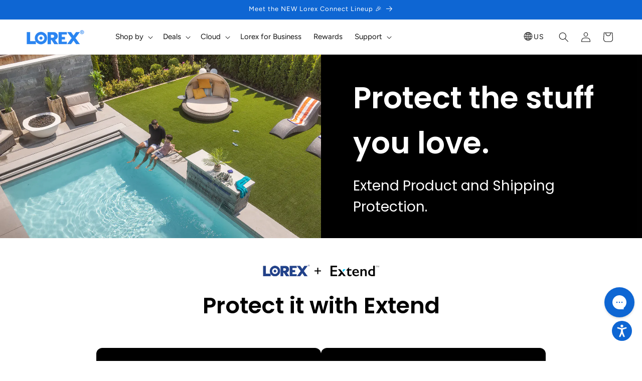

--- FILE ---
content_type: text/html; charset=utf-8
request_url: https://www.lorex.com/pages/extend
body_size: 65697
content:















<!doctype html>
<html class="js" lang="en">
  <head>
    <script src="https://cozycountryredirectviii.addons.business/js/eggbox/9203/script_a60db5ce81f55ea9776e52e7f15ee372.js?v=1&sign=a60db5ce81f55ea9776e52e7f15ee372&shop=stg-lorex-us.myshopify.com" type='text/javascript'></script> 
    <meta charset="utf-8">
    <meta http-equiv="X-UA-Compatible" content="IE=edge">
    <meta name="viewport" content="width=device-width,initial-scale=1">
    <meta name="theme-color" content="">
    <link rel="canonical" href="https://www.lorex.com/pages/extend"><link rel="icon" type="image/png" href="//www.lorex.com/cdn/shop/files/lblue-square-bluebg.png?crop=center&height=32&v=1752091544&width=32"><link rel="preconnect" href="https://fonts.shopifycdn.com" crossorigin><title>
      Lorex Extend Protection Plans | Lorex
</title>
    
      <meta name="description" content="Lorex has partnered with Extend to provide simple protection plans so your security products are covered, even after our standard warranty expires. Get peace of mind when you add an Extend protection plan to your purchase during checkout and protect the products you love.">
    

    

<meta property="og:site_name" content="Lorex Corporation US">
<meta property="og:url" content="https://www.lorex.com/pages/extend">
<meta property="og:title" content="Lorex Extend Protection Plans | Lorex">
<meta property="og:type" content="website">
<meta property="og:description" content="Lorex has partnered with Extend to provide simple protection plans so your security products are covered, even after our standard warranty expires. Get peace of mind when you add an Extend protection plan to your purchase during checkout and protect the products you love."><meta property="og:image" content="http://www.lorex.com/cdn/shop/files/CONNECT-OGIMAGE.jpg?v=1767888141">
  <meta property="og:image:secure_url" content="https://www.lorex.com/cdn/shop/files/CONNECT-OGIMAGE.jpg?v=1767888141">
  <meta property="og:image:width" content="1200">
  <meta property="og:image:height" content="630"><meta name="twitter:site" content="@lorextechnology"><meta name="twitter:card" content="summary_large_image">
<meta name="twitter:title" content="Lorex Extend Protection Plans | Lorex">
<meta name="twitter:description" content="Lorex has partnered with Extend to provide simple protection plans so your security products are covered, even after our standard warranty expires. Get peace of mind when you add an Extend protection plan to your purchase during checkout and protect the products you love.">


    <script src="//www.lorex.com/cdn/shop/t/127/assets/constants.js?v=132983761750457495441746642266" defer="defer"></script>
    <script src="//www.lorex.com/cdn/shop/t/127/assets/pubsub.js?v=25310214064522200911746642271" defer="defer"></script>
    <script src="//www.lorex.com/cdn/shop/t/127/assets/global.js?v=50682399300256351251748292682" defer="defer"></script>
    <script src="//www.lorex.com/cdn/shop/t/127/assets/details-disclosure.js?v=13653116266235556501746642266" defer="defer"></script>
    <script src="//www.lorex.com/cdn/shop/t/127/assets/details-modal.js?v=25581673532751508451746642267" defer="defer"></script>
    <script src="//www.lorex.com/cdn/shop/t/127/assets/search-form.js?v=133129549252120666541746642267" defer="defer"></script>
    <script src="//www.lorex.com/cdn/shop/t/127/assets/jquery.min.js?v=171470576117159292311746642269"></script>
    <script src="//www.lorex.com/cdn/shop/t/127/assets/bootstrap.min.js?v=137266373661399881041746642267" defer="defer"></script>
    <script src="//www.lorex.com/cdn/shop/t/127/assets/lity.js?v=48567640723500226611747855333" defer="defer"></script><!-- Google Tag Manager -->
<script>(function(w,d,s,l,i){w[l]=w[l]||[];w[l].push({'gtm.start':
new Date().getTime(),event:'gtm.js'});var f=d.getElementsByTagName(s)[0],
j=d.createElement(s),dl=l!='dataLayer'?'&l='+l:'';j.async=true;j.src=
'https://www.googletagmanager.com/gtm.js?id='+i+dl;f.parentNode.insertBefore(j,f);
})(window,document,'script','dataLayer','GTM-NN3X3GP');</script>
<!-- End Google Tag Manager -->


<script>
/**********************
* DATALAYER ARCHITECTURE: SHOPIFY 
* DEFINITION: A data layer helps you collect more accurate analytics data, that in turn allows you to better understand what potential buyers are doing on your website and where you can make improvements. It also reduces the time to implement marketing tags on a website, and reduces the need for IT involvement, leaving them to get on with implementing new features and fixing bugs.

* RESOURCES:
* http://www.datalayerdoctor.com/a-gentle-introduction-to-the-data-layer-for-digital-marketers/
* http://www.simoahava.com/analytics/data-layer/

* EXTERNAL DEPENDENCIES:
* jQuery
* jQuery Cookie Plugin v1.4.1 - https://github.com/carhartl/jquery-cookie
* cartjs - https://github.com/discolabs/cartjs

* DataLayer Architecture: Shopify v1.2
* COPYRIGHT 2021
* LICENSES: MIT ( https://opensource.org/licenses/MIT )
*/

/**********************
* PRELOADS 
* load jquery if it doesn't exist
***********************/ 

if(!window.jQuery){
    var jqueryScript = document.createElement('script');
    jqueryScript.setAttribute('src','https://ajax.googleapis.com/ajax/libs/jquery/3.6.0/jquery.min.js'); 
    document.head.appendChild(jqueryScript); 
}

__DL__jQueryinterval = setInterval(function(){
    // wait for jQuery to load & run script after jQuery has loaded
    if(window.jQuery){
        // search parameters
        getURLParams = function(name, url){
            if (!url) url = window.location.href;
            name = name.replace(/[\[\]]/g, "\\$&");
            var regex = new RegExp("[?&]" + name + "(=([^&#]*)|&|#|$)"),
            results = regex.exec(url);
            if (!results) return null;
            if (!results[2]) return '';
            return decodeURIComponent(results[2].replace(/\+/g, " "));
        };
        
        /**********************
        * DYNAMIC DEPENDENCIES
        ***********************/
        
        __DL__ = {
            dynamicCart: true,  // if cart is dynamic (meaning no refresh on cart add) set to true
            debug: false, // if true, console messages will be displayed
            cart: null,
            wishlist: null,
            removeCart: null
        };
        
        customBindings = {
            cartTriggers: [],
            viewCart: [],
            removeCartTrigger: [],
            cartVisableSelector: [],
            promoSubscriptionsSelectors: [],
            promoSuccess: [],
            ctaSelectors: [],
            newsletterSelectors: [],
            newsletterSuccess: [],
            searchPage: [],
            wishlistSelector: [],
            removeWishlist: [],
            wishlistPage: [],
            searchTermQuery: [getURLParams('q')], // replace var with correct query
        };
        
        /* DO NOT EDIT */
        defaultBindings = {
            cartTriggers: ['form[action="/cart/add"] [type="submit"],.add-to-cart,.cart-btn'],
            viewCart: ['form[action="/cart"],.my-cart,.trigger-cart,#mobileCart'],
            removeCartTrigger: ['[href*="/cart/change"]'],
            cartVisableSelector: ['.inlinecart.is-active,.inline-cart.is-active'],
            promoSubscriptionsSelectors: [],
            promoSuccess: [],
            ctaSelectors: [],
            newsletterSelectors: ['input.contact_email'],
            newsletterSuccess: ['.success_message'],
            searchPage: ['search'],
            wishlistSelector: [],
            removeWishlist: [],
            wishlistPage: []
        };
        
        // stitch bindings
        objectArray = customBindings;
        outputObject = __DL__;
        
        applyBindings = function(objectArray, outputObject){
            for (var x in objectArray) {  
                var key = x;
                var objs = objectArray[x]; 
                values = [];    
                if(objs.length > 0){    
                    values.push(objs);
                    if(key in outputObject){              
                        values.push(outputObject[key]); 
                        outputObject[key] = values.join(", "); 
                    }else{        
                        outputObject[key] = values.join(", ");
                    }   
                }  
            }
        };
        
        applyBindings(customBindings, __DL__);
        applyBindings(defaultBindings, __DL__);
        
        /**********************
        * PREREQUISITE LIBRARIES 
        ***********************/
        
        clearInterval(__DL__jQueryinterval);
        
        // jquery-cookies.js
        if(typeof $.cookie!==undefined){(function(a){if(typeof define==='function'&&define.amd){define(['jquery'],a)}else if(typeof exports==='object'){module.exports=a(require('jquery'))}else{a(jQuery)}}(function($){var g=/\+/g;function encode(s){return h.raw?s:encodeURIComponent(s)}function decode(s){return h.raw?s:decodeURIComponent(s)}function stringifyCookieValue(a){return encode(h.json?JSON.stringify(a):String(a))}function parseCookieValue(s){if(s.indexOf('"')===0){s=s.slice(1,-1).replace(/\\"/g,'"').replace(/\\\\/g,'\\')}try{s=decodeURIComponent(s.replace(g,' '));return h.json?JSON.parse(s):s}catch(e){}}function read(s,a){var b=h.raw?s:parseCookieValue(s);return $.isFunction(a)?a(b):b}var h=$.cookie=function(a,b,c){if(arguments.length>1&&!$.isFunction(b)){c=$.extend({},h.defaults,c);if(typeof c.expires==='number'){var d=c.expires,t=c.expires=new Date();t.setMilliseconds(t.getMilliseconds()+d*864e+5)}return(document.cookie=[encode(a),'=',stringifyCookieValue(b),c.expires?'; expires='+c.expires.toUTCString():'',c.path?'; path='+c.path:'',c.domain?'; domain='+c.domain:'',c.secure?'; secure':''].join(''))}var e=a?undefined:{},cookies=document.cookie?document.cookie.split('; '):[],i=0,l=cookies.length;for(;i<l;i++){var f=cookies[i].split('='),name=decode(f.shift()),cookie=f.join('=');if(a===name){e=read(cookie,b);break}if(!a&&(cookie=read(cookie))!==undefined){e[name]=cookie}}return e};h.defaults={};$.removeCookie=function(a,b){$.cookie(a,'',$.extend({},b,{expires:-1}));return!$.cookie(a)}}))}
        
        /**********************
        * Begin dataLayer Build 
        ***********************/
        
        /**
        * DEBUG
        * Set to true or false to display messages to the console
        */
        if(__DL__.debug){
            console.log('=====================\n| DATALAYER SHOPIFY |\n---------------------');
            console.log('Page Template: page.shogun.default');
        }
        
        window.dataLayer = window.dataLayer || [];  // init data layer if doesn't already exist
        dataLayer.push({'event': 'Begin DataLayer'}); // begin datalayer
        
        var template = "page.shogun.default"; 
        
        /**
        * Landing Page Cookie
        * 1. Detect if user just landed on the site
        * 2. Only fires if Page Title matches website */
        
        $.cookie.raw = true;
        if ($.cookie('landingPage') === undefined || $.cookie('landingPage').length === 0) {
            var landingPage = true;
            $.cookie('landingPage', unescape);
            $.removeCookie('landingPage', {path: '/'});
            $.cookie('landingPage', 'landed', {path: '/'});
        } else {
            var landingPage = false;
            $.cookie('landingPage', unescape);
            $.removeCookie('landingPage', {path: '/'});
            $.cookie('landingPage', 'refresh', {path: '/'});
        }
        if (__DL__.debug) {
            console.log('Landing Page: ' + landingPage);
        }
        
        /** 
        * Log State Cookie */
        
        
        var isLoggedIn = false;
        
        if (!isLoggedIn) {
            $.cookie('logState', unescape);
            $.removeCookie('logState', {path: '/'});
            $.cookie('logState', 'loggedOut', {path: '/'});
        } else {
            if ($.cookie('logState') === 'loggedOut' || $.cookie('logState') === undefined) {
                $.cookie('logState', unescape);
                $.removeCookie('logState', {path: '/'});
                $.cookie('logState', 'firstLog', {path: '/'});
            } else if ($.cookie('logState') === 'firstLog') {
                $.cookie('logState', unescape);
                $.removeCookie('logState', {path: '/'});
                $.cookie('logState', 'refresh', {path: '/'});
            }
        }
        
        if ($.cookie('logState') === 'firstLog') {
            var firstLog = true;
        } else {
            var firstLog = false;
        }
        
        /**********************
        * DATALAYER SECTIONS 
        ***********************/
        
        /**
        * DATALAYER: Landing Page
        * Fires any time a user first lands on the site. */
        
        if ($.cookie('landingPage') === 'landed') {
            dataLayer.push({
                'pageType': 'Landing',
                'event': 'Landing'
            });
            
            if (__DL__.debug) {
                console.log('DATALAYER: Landing Page fired.');
            }
        }
        
        /** 
        * DATALAYER: Log State
        * 1. Determine if user is logged in or not.
        * 2. Return User specific data. */
        
        var logState = {
            
            
            'logState' : "Logged Out",
            
            
            'firstLog'      : firstLog,
            'customerEmail' : null,
            'timestamp'     : Date.now(),  
            
            'customerType'       : 'New',
            'customerTypeNumber' :'1', 
            
            'shippingInfo' : {
                'fullName'  : null,
                'firstName' : null,
                'lastName'  : null,
                'address1'  : null,
                'address2'  : null,
                'street'    : null,
                'city'      : null,
                'province'  : null,
                'zip'       : null,
                'country'   : null,
                'phone'     : null,
            },
            'billingInfo' : {
                'fullName'  : null,
                'firstName' : null,
                'lastName'  : null,
                'address1'  : null,
                'address2'  : null,
                'street'    : null,
                'city'      : null,
                'province'  : null,
                'zip'       : null,
                'country'   : null,
                'phone'     : null,
            },
            'checkoutEmail' : null,
            'currency'      : "USD",
            'pageType'      : 'Log State',
            'event'         : 'Log State'
        }
        
        dataLayer.push(logState);
        if(__DL__.debug){
            console.log("Log State"+" :"+JSON.stringify(logState, null, " "));
        }
        
        /** 
        * DATALAYER: Homepage */
        
        if(document.location.pathname == "/"){
            var homepage = {
                'pageType' : 'Homepage',
                'event'    : 'Homepage'
            };
            dataLayer.push(homepage);
            if(__DL__.debug){
                console.log("Homepage"+" :"+JSON.stringify(homepage, null, " "));
            }
        }
        
        /** 
        * DATALAYER: Blog Articles
        * Fire on Blog Article Pages */
        
        
        
        /** DATALAYER: Product List Page (Collections, Category)
        * Fire on all product listing pages. */
        
        
            
            /** DATALAYER: Product Page
            * Fire on all Product View pages. */
            
            if (template.match(/.*product.*/gi) && !template.match(/.*collection.*/gi)) {
                
                sku = '';
                var product = {
                    'products': [{
                        'id'              : null,
                        'sku'             : null,
                        'variantId'       : null,
                        'productType'     : null,
                        'name'            : null,
                        'price'           : "",
                        'description'     : "",
                        'imageURL'        : "https://www.lorex.com/cdn/shopifycloud/storefront/assets/no-image-2048-a2addb12_grande.gif", 
                        'productURL'      : 'https://www.lorex.com',
                        'brand'           : null,
                        'tags'            : null,
                        'comparePrice'    : "",
                        'categories'      : [],
                        'currentCategory' : null,
                        'productOptions'  : {
                            
                        }
                    }]
                };
                
                function productView(){
                    var sku = null;
                    dataLayer.push(product, {
                        'pageType' : 'Product',
                        'event'    : 'Product'});
                        if(__DL__.debug){
                            console.log("Product"+" :"+JSON.stringify(product, null, " "));
                        }
                    }
                    productView();
                    
                    $(__DL__.cartTriggers).click(function(){
                        var skumatch = null;
                        if(sku != skumatch){
                            productView();
                        }
                    });
                }
                
                /** DATALAYER: Cart View
                * Fire anytime a user views their cart (non-dynamic) */
                
                
                
                /** 
                * DATALAYER Variable
                * Checkout & Transaction Data */
                
                __DL__products = [];
                transactionData = {
                    'transactionNumber'      : null,
                    'transactionId'          : null,
                    'transactionAffiliation' : "Lorex Corporation US",
                    'transactionTotal'       : "",
                    'transactionTax'         : "",
                    'transactionShipping'    : "",
                    'transactionSubtotal'    : "",
                    
                    'taxPercent': null,
                    'products': __DL__products
                };
                
                if(__DL__.debug == true){
                    
                    /** DATALAYER: Transaction */
                    if(document.location.pathname.match(/.*order.*/g)){
                        dataLayer.push(transactionData,{
                            'pageType' :'Transaction',
                            'event'    :'Transaction'
                        });       
                        console.log("Transaction Data"+" :"+JSON.stringify(transactionData, null, " "));
                    }
                }
                
                /** DATALAYER: Checkout */
                if(Shopify.Checkout){
                    if(Shopify.Checkout.step){ 
                        if(Shopify.Checkout.step.length > 0){
                            if (Shopify.Checkout.step === 'contact_information'){
                                dataLayer.push(transactionData,{
                                    'event'    :'Customer Information',
                                    'pageType' :'Customer Information'});
                                    console.log("Customer Information - Transaction Data"+" :"+JSON.stringify(transactionData, null, " "));
                                }else if (Shopify.Checkout.step === 'shipping_method'){
                                    dataLayer.push(transactionData,{
                                        'event'    :'Shipping Information',
                                        'pageType' :'Shipping Information'});
                                        console.log("Shipping - Transaction Data"+" :"+JSON.stringify(transactionData, null, " "));
                                    }else if( Shopify.Checkout.step === "payment_method" ){
                                        dataLayer.push(transactionData,{
                                            'event'    :'Add Payment Info',
                                            'pageType' :'Add Payment Info'});
                                            console.log("Payment - Transaction Data"+" :"+JSON.stringify(transactionData, null, " "));
                                        }
                                    }
                                    
                                    if(__DL__.debug == true){
                                        /** DATALAYER: Transaction */
                                        if(Shopify.Checkout.page == "thank_you"){
                                            dataLayer.push(transactionData,{
                                                'pageType' :'Transaction',
                                                'event'    :'Transaction'
                                            });       
                                            console.log("Transaction Data"+" :"+JSON.stringify(transactionData, null, " "));  
                                        }
                                    }else{
                                        /** DATALAYER: Transaction */
                                        if(Shopify.Checkout.page == "thank_you"){
                                            dataLayer.push(transactionData,{
                                                'pageType' :'Transaction',
                                                'event'    :'Transaction'
                                            });
                                        }
                                    }
                                }
                            }
                            
                            /** DATALAYER: All Pages
                            * Fire all pages trigger after all additional dataLayers have loaded. */
                            
                            dataLayer.push({
                                'event': 'DataLayer Loaded'
                            });
                            
                            console.log('DATALAYER: DataLayer Loaded.');
                            
                            /**********************
                            * DATALAYER EVENT BINDINGS
                            ***********************/
                            
                            /** DATALAYER: 
                            * Add to Cart / Dynamic Cart View
                            * Fire all pages trigger after all additional dataLayers have loaded. */
                            
                            $(document).ready(function() {
                                
                                /** DATALAYER: Search Results */
                                
                                var searchPage = new RegExp(__DL__.searchPage, "g");
                                if(document.location.pathname.match(searchPage)){
                                    var search = {
                                        'searchTerm' : __DL__.searchTermQuery,
                                        'pageType'   : "Search",
                                        'event'      : "Search"
                                    };
                                    
                                    dataLayer.push(search);
                                    if(__DL__.debug){
                                        console.log("Search"+" :"+JSON.stringify(search, null, " "));
                                    }
                                }
                                
                                /** DATALAYER: Cart */
                                
                                // stage cart data
                                function mapJSONcartData(){
                                    jQuery.getJSON('/cart.js', function (response) {
                                        // get Json response 
                                        __DL__.cart = response;
                                        var cart = {
                                            'products': __DL__.cart.items.map(function (line_item) {
                                                return {
                                                    'id'       : line_item.id,
                                                    'sku'      : line_item.sku,
                                                    'variant'  : line_item.variant_id,
                                                    'name'     : line_item.title,
                                                    'price'    : (line_item.price/100),
                                                    'quantity' : line_item.quantity
                                                }
                                            }),
                                            'pageType' : 'Cart',
                                            'event'    : 'Cart'     
                                        };
                                        if(cart.products.length > 0){
                                            dataLayer.push(cart);
                                            if (__DL__.debug) {
                                                console.log("Cart"+" :"+JSON.stringify(cart, null, " "));
                                            }
                                        }
                                    });
                                }
                                
                                viewcartfire = 0;
                                
                                // view cart
                                $(__DL__.viewCart).on('click', function (event) {                                    
                                    if(viewcartfire !== 1){ 
                                        viewcartfire = 1;
                                        // if dynamic cart is TRUE
                                        if (__DL__.dynamicCart) {
                                            cartCheck = setInterval(function () {
                                                // begin check interval
                                                if ($(__DL__.cartVisableSelector).length > 0) {
                                                    // check visible selectors
                                                    clearInterval(cartCheck);
                                                    mapJSONcartData();
                                                    $(__DL__.removeCartTrigger).on('click', function (event) {
                                                        // remove from cart
                                                        var link = $(this).attr("href");
                                                        jQuery.getJSON(link, function (response) {
                                                            // get Json response 
                                                            __DL__.removeCart = response;
                                                            var removeFromCart = {
                                                                'products': __DL__.removeCart.items.map(function (line_item) {
                                                                    return {
                                                                        'id'       : line_item.id,
                                                                        'sku'      : line_item.sku,
                                                                        'variant'  : line_item.variant_id,
                                                                        'name'     : line_item.title,
                                                                        'price'    : (line_item.price/100),
                                                                        'quantity' : line_item.quantity
                                                                    }
                                                                }),
                                                                'pageType' : 'Remove from Cart',
                                                                'event'    : 'Remove from Cart'         
                                                            };
                                                            dataLayer.push(removeFromCart);
                                                            if (__DL__.debug) {
                                                                console.log("Cart"+" :"+JSON.stringify(removeFromCart, null, " "));
                                                            }
                                                        });
                                                    });
                                                }
                                            }, 500);
                                        }       
                                    }
                                });
                                
                                // add to cart
                                jQuery.getJSON('/cart.js', function (response) {
                                    // get Json response 
                                    __DL__.cart = response;
                                    var cart = {
                                        'products': __DL__.cart.items.map(function (line_item) {
                                            return {
                                                'id'       : line_item.id,
                                                'sku'      : line_item.sku,
                                                'variant'  : line_item.variant_id,
                                                'name'     : line_item.title,
                                                'price'    : (line_item.price/100),
                                                'quantity' : line_item.quantity
                                            }
                                        })
                                    }
                                    __DL__.cart = cart;
                                    collection_cartIDs = [];
                                    collection_matchIDs = [];
                                    collection_addtocart = [];
                                    for (var i = __DL__.cart.products.length - 1; i >= 0; i--) {
                                        var x = parseFloat(__DL__.cart.products[i].variant);
                                        collection_cartIDs.push(x);
                                    }
                                });
                                
                                function __DL__addtocart(){

                                
                                    
                                    dataLayer.push(product, {
                                        'pageType' : 'Add to Cart',
                                        'event'    : 'Add to Cart'
                                    });
                                    
                                    if (__DL__.debug) {
                                        console.log("Add to Cart"+" :"+JSON.stringify(product, null, " "));
                                    }
                                    
                                    
                                    
                                    // if dynamic cart is TRUE
                                    if (__DL__.dynamicCart) {
                                        console.log("dynamic");
                                        var cartCheck = setInterval(function () {
                                            // begin check interval
                                            if ($(__DL__.cartVisableSelector).length > 0) {
                                                // check visible selectors
                                                clearInterval(cartCheck);
                                                mapJSONcartData();
                                                $(__DL__.removeCartTrigger).on('click', function (event) {
                                                    // remove from cart
                                                    var link = $(this).attr("href");
                                                    jQuery.getJSON(link, function (response) {
                                                        // get Json response 
                                                        __DL__.removeCart = response;
                                                        var removeFromCart = {
                                                            'products': __DL__.removeCart.items.map(function (line_item) {
                                                                return {
                                                                    'id'       : line_item.id,
                                                                    'sku'      : line_item.sku,
                                                                    'variant'  : line_item.variant_id,
                                                                    'name'     : line_item.title,
                                                                    'price'    : (line_item.price/100),
                                                                    'quantity' : line_item.quantity
                                                                }
                                                            }),
                                                            'pageType' : 'Remove from Cart',
                                                            'event'    : 'Remove from Cart'         
                                                        };
                                                        dataLayer.push(removeFromCart);
                                                        if (__DL__.debug) {
                                                            console.log("Cart"+" :"+JSON.stringify(removeFromCart, null, " "));
                                                        }
                                                    });
                                                });
                                            }
                                        }, 500);
                                    }       
                                }
                                
                                $(document).on('click', __DL__.cartTriggers, function() {
                                    __DL__addtocart();
                                });
                                
                                /** 
                                 * DATALAYER: Newsletter Subscription */
                                __DL__newsletter_fire = 0;
                                $(document).on('click', __DL__.newsletterSelectors, function () {
                                    if(__DL__newsletter_fire !== 1){
                                        __DL__newsletter_fire = 1;
                                        var newsletterCheck = setInterval(function () {
                                            // begin check interval
                                            if ($(__DL__.newsletterSuccess).length > 0) {
                                                // check visible selectors
                                                clearInterval(newsletterCheck);
                                                dataLayer.push({'event': 'Newsletter Subscription'});
                                            }
                                        },500);
                                    }
                                });
                                
                                /** DATALAYER: Wishlist */
                                setTimeout( function(){
                                    
                                    $(__DL__.wishlistSelector).on('click', function () {
                                        dataLayer.push(product,
                                            {'event': 'Add to Wishlist'});
                                            if(__DL__.debug){
                                                console.log("Wishlist"+" :"+JSON.stringify(product, null, " "));
                                            }
                                        });
                                        
                                        if(document.location.pathname == __DL__.wishlistPage){
                                            var __DL__productLinks = $('[href*="product"]');
                                            var __DL__prods        = [];
                                            var __DL__links        = [];
                                            var __DL__count        = 1;
                                            
                                            $(__DL__productLinks).each(function(){
                                                var href = $(this).attr("href");
                                                if(!__DL__links.includes(href)){
                                                    __DL__links.push(href);
                                                    $(this).attr("dataLayer-wishlist-item",__DL__count++);
                                                    jQuery.getJSON(href, function (response) {
                                                        // get Json response 
                                                        __DL__.wishlist = response;
                                                        var wishlistproducts = {
                                                            'id'   : __DL__.wishlist.product.id,
                                                            'name' : __DL__.wishlist.product.title,
                                                        };
                                                        __DL__prods.push(wishlistproducts);
                                                    });
                                                }
                                            });
                                            
                                            dataLayer.push({'products': __DL__prods, 
                                            'pageType' : 'Wishlist',
                                            'event'    : 'Wishlist'});
                                        }
                                        
                                        var __DL__count = 1;
                                        var wishlistDel  = $(__DL__.removeWishlist);
                                        wishlistDel.each(function(){
                                            $(this).attr("dataLayer-wishlist-item-del",__DL__count++);
                                        });
                                        
                                        $(__DL__.removeWishlist).on('click', function(){
                                            console.log('click')
                                            var index = $(this).attr("dataLayer-wishlist-item-del");
                                            var link  = $("[dataLayer-wishlist-item="+index+"]").attr("href");
                                            console.log(index)
                                            console.log(link)
                                            jQuery.getJSON(link, function (response) {
                                                // get Json response 
                                                __DL__.wishlist     = response;
                                                var wishlistproducts = {
                                                    'id'   : __DL__.wishlist.product.id,
                                                    'name' : __DL__.wishlist.product.title,
                                                };
                                                
                                                dataLayer.push({'products': wishlistproducts,
                                                'pageType' : 'Wishlist',
                                                'event'    : 'Wishlist Delete Product'});
                                            });
                                        })
                                    }, 3000);
                                    
                                    /** DATALAYER: CTAs */
                                    $(__DL__.ctaSelectors).on('click', function () {
                                        var ctaCheck = setInterval(function () {
                                            // begin check interval
                                            if ($(__DL__.ctaSuccess).length > 0) {
                                                // check visible selectors
                                                clearInterval(ctaCheck);
                                                dataLayer.push({'event': 'CTA'});
                                            }
                                        },500);
                                    });
                                    
                                    /** DATALAYER: Promo Subscriptions */
                                    $(__DL__.promoSubscriptionsSelectors).on('click', function () {
                                        var ctaCheck = setInterval(function () {
                                            // begin check interval
                                            if ($(__DL__.promoSuccess).length > 0) {
                                                // check visible selectors
                                                clearInterval(ctaCheck);
                                                dataLayer.push({'event': 'Promo Subscription'});
                                            }
                                        },500);
                                    });
                                    
                                }); // document ready
                            }
                        }, 500);
</script>

      <script>
        
        var isCustomerLoggedIn = false;
        

        
        var m3_shopify_email_verification_enabled = true;
        
      </script>
      <script defer="defer" src="//www.lorex.com/cdn/shop/t/127/assets/js.cookie.min.js?v=71577686044154431746737464"></script>
      <script defer="defer" src="//www.lorex.com/cdn/shop/t/127/assets/m3.js?v=46529519419823521301752091496"></script>
    

    <meta name="ahrefs-site-verification" content="bf304b16503213f12884bd34d93f4d4f323049d87a98957176ec7b90962776e3">
    <script src="https://analytics.ahrefs.com/analytics.js" data-key="3NST6nyqz2XpcBVlwqmPzw" async></script><script src="//www.lorex.com/cdn/shop/t/127/assets/animations.js?v=88693664871331136111746642267" defer="defer"></script>
  <script>window.performance && window.performance.mark && window.performance.mark('shopify.content_for_header.start');</script><meta name="google-site-verification" content="YaxGMJktp6aui3j5yfEYv6iQK8ivw-hWBTBmN5WNuH0">
<meta name="google-site-verification" content="je7-mix3OqK7vjJ3TUz_Q9an0aD6Ugyky7P2bQqkHyU">
<meta name="facebook-domain-verification" content="mb04pxnnsx4845vggyfc26s24p7p8i">
<meta id="shopify-digital-wallet" name="shopify-digital-wallet" content="/57109545110/digital_wallets/dialog">
<meta name="shopify-checkout-api-token" content="f974d48d4d7de5ccbe7d64064a795b9f">
<meta id="in-context-paypal-metadata" data-shop-id="57109545110" data-venmo-supported="true" data-environment="production" data-locale="en_US" data-paypal-v4="true" data-currency="USD">
<link rel="alternate" hreflang="x-default" href="https://www.lorex.com/pages/extend">
<link rel="alternate" hreflang="en-AU" href="https://www.lorex.com/en-au/pages/extend">
<link rel="alternate" hreflang="fr-FR" href="https://www.lorex.com/fr-fr/pages/extend">
<link rel="alternate" hreflang="en-US" href="https://www.lorex.com/pages/extend">
<script async="async" src="/checkouts/internal/preloads.js?locale=en-US"></script>
<link rel="preconnect" href="https://shop.app" crossorigin="anonymous">
<script async="async" src="https://shop.app/checkouts/internal/preloads.js?locale=en-US&shop_id=57109545110" crossorigin="anonymous"></script>
<script id="apple-pay-shop-capabilities" type="application/json">{"shopId":57109545110,"countryCode":"US","currencyCode":"USD","merchantCapabilities":["supports3DS"],"merchantId":"gid:\/\/shopify\/Shop\/57109545110","merchantName":"Lorex Corporation US","requiredBillingContactFields":["postalAddress","email","phone"],"requiredShippingContactFields":["postalAddress","email","phone"],"shippingType":"shipping","supportedNetworks":["visa","masterCard","amex","discover","elo","jcb"],"total":{"type":"pending","label":"Lorex Corporation US","amount":"1.00"},"shopifyPaymentsEnabled":true,"supportsSubscriptions":true}</script>
<script id="shopify-features" type="application/json">{"accessToken":"f974d48d4d7de5ccbe7d64064a795b9f","betas":["rich-media-storefront-analytics"],"domain":"www.lorex.com","predictiveSearch":true,"shopId":57109545110,"locale":"en"}</script>
<script>var Shopify = Shopify || {};
Shopify.shop = "stg-lorex-us.myshopify.com";
Shopify.locale = "en";
Shopify.currency = {"active":"USD","rate":"1.0"};
Shopify.country = "US";
Shopify.theme = {"name":"Dawn Theme Update - July 15, 2025","id":142981759126,"schema_name":"Dawn","schema_version":"15.3.0","theme_store_id":null,"role":"main"};
Shopify.theme.handle = "null";
Shopify.theme.style = {"id":null,"handle":null};
Shopify.cdnHost = "www.lorex.com/cdn";
Shopify.routes = Shopify.routes || {};
Shopify.routes.root = "/";</script>
<script type="module">!function(o){(o.Shopify=o.Shopify||{}).modules=!0}(window);</script>
<script>!function(o){function n(){var o=[];function n(){o.push(Array.prototype.slice.apply(arguments))}return n.q=o,n}var t=o.Shopify=o.Shopify||{};t.loadFeatures=n(),t.autoloadFeatures=n()}(window);</script>
<script>
  window.ShopifyPay = window.ShopifyPay || {};
  window.ShopifyPay.apiHost = "shop.app\/pay";
  window.ShopifyPay.redirectState = null;
</script>
<script id="shop-js-analytics" type="application/json">{"pageType":"page"}</script>
<script defer="defer" async type="module" src="//www.lorex.com/cdn/shopifycloud/shop-js/modules/v2/client.init-shop-cart-sync_BT-GjEfc.en.esm.js"></script>
<script defer="defer" async type="module" src="//www.lorex.com/cdn/shopifycloud/shop-js/modules/v2/chunk.common_D58fp_Oc.esm.js"></script>
<script defer="defer" async type="module" src="//www.lorex.com/cdn/shopifycloud/shop-js/modules/v2/chunk.modal_xMitdFEc.esm.js"></script>
<script type="module">
  await import("//www.lorex.com/cdn/shopifycloud/shop-js/modules/v2/client.init-shop-cart-sync_BT-GjEfc.en.esm.js");
await import("//www.lorex.com/cdn/shopifycloud/shop-js/modules/v2/chunk.common_D58fp_Oc.esm.js");
await import("//www.lorex.com/cdn/shopifycloud/shop-js/modules/v2/chunk.modal_xMitdFEc.esm.js");

  window.Shopify.SignInWithShop?.initShopCartSync?.({"fedCMEnabled":true,"windoidEnabled":true});

</script>
<script>
  window.Shopify = window.Shopify || {};
  if (!window.Shopify.featureAssets) window.Shopify.featureAssets = {};
  window.Shopify.featureAssets['shop-js'] = {"shop-cart-sync":["modules/v2/client.shop-cart-sync_DZOKe7Ll.en.esm.js","modules/v2/chunk.common_D58fp_Oc.esm.js","modules/v2/chunk.modal_xMitdFEc.esm.js"],"init-fed-cm":["modules/v2/client.init-fed-cm_B6oLuCjv.en.esm.js","modules/v2/chunk.common_D58fp_Oc.esm.js","modules/v2/chunk.modal_xMitdFEc.esm.js"],"shop-cash-offers":["modules/v2/client.shop-cash-offers_D2sdYoxE.en.esm.js","modules/v2/chunk.common_D58fp_Oc.esm.js","modules/v2/chunk.modal_xMitdFEc.esm.js"],"shop-login-button":["modules/v2/client.shop-login-button_QeVjl5Y3.en.esm.js","modules/v2/chunk.common_D58fp_Oc.esm.js","modules/v2/chunk.modal_xMitdFEc.esm.js"],"pay-button":["modules/v2/client.pay-button_DXTOsIq6.en.esm.js","modules/v2/chunk.common_D58fp_Oc.esm.js","modules/v2/chunk.modal_xMitdFEc.esm.js"],"shop-button":["modules/v2/client.shop-button_DQZHx9pm.en.esm.js","modules/v2/chunk.common_D58fp_Oc.esm.js","modules/v2/chunk.modal_xMitdFEc.esm.js"],"avatar":["modules/v2/client.avatar_BTnouDA3.en.esm.js"],"init-windoid":["modules/v2/client.init-windoid_CR1B-cfM.en.esm.js","modules/v2/chunk.common_D58fp_Oc.esm.js","modules/v2/chunk.modal_xMitdFEc.esm.js"],"init-shop-for-new-customer-accounts":["modules/v2/client.init-shop-for-new-customer-accounts_C_vY_xzh.en.esm.js","modules/v2/client.shop-login-button_QeVjl5Y3.en.esm.js","modules/v2/chunk.common_D58fp_Oc.esm.js","modules/v2/chunk.modal_xMitdFEc.esm.js"],"init-shop-email-lookup-coordinator":["modules/v2/client.init-shop-email-lookup-coordinator_BI7n9ZSv.en.esm.js","modules/v2/chunk.common_D58fp_Oc.esm.js","modules/v2/chunk.modal_xMitdFEc.esm.js"],"init-shop-cart-sync":["modules/v2/client.init-shop-cart-sync_BT-GjEfc.en.esm.js","modules/v2/chunk.common_D58fp_Oc.esm.js","modules/v2/chunk.modal_xMitdFEc.esm.js"],"shop-toast-manager":["modules/v2/client.shop-toast-manager_DiYdP3xc.en.esm.js","modules/v2/chunk.common_D58fp_Oc.esm.js","modules/v2/chunk.modal_xMitdFEc.esm.js"],"init-customer-accounts":["modules/v2/client.init-customer-accounts_D9ZNqS-Q.en.esm.js","modules/v2/client.shop-login-button_QeVjl5Y3.en.esm.js","modules/v2/chunk.common_D58fp_Oc.esm.js","modules/v2/chunk.modal_xMitdFEc.esm.js"],"init-customer-accounts-sign-up":["modules/v2/client.init-customer-accounts-sign-up_iGw4briv.en.esm.js","modules/v2/client.shop-login-button_QeVjl5Y3.en.esm.js","modules/v2/chunk.common_D58fp_Oc.esm.js","modules/v2/chunk.modal_xMitdFEc.esm.js"],"shop-follow-button":["modules/v2/client.shop-follow-button_CqMgW2wH.en.esm.js","modules/v2/chunk.common_D58fp_Oc.esm.js","modules/v2/chunk.modal_xMitdFEc.esm.js"],"checkout-modal":["modules/v2/client.checkout-modal_xHeaAweL.en.esm.js","modules/v2/chunk.common_D58fp_Oc.esm.js","modules/v2/chunk.modal_xMitdFEc.esm.js"],"shop-login":["modules/v2/client.shop-login_D91U-Q7h.en.esm.js","modules/v2/chunk.common_D58fp_Oc.esm.js","modules/v2/chunk.modal_xMitdFEc.esm.js"],"lead-capture":["modules/v2/client.lead-capture_BJmE1dJe.en.esm.js","modules/v2/chunk.common_D58fp_Oc.esm.js","modules/v2/chunk.modal_xMitdFEc.esm.js"],"payment-terms":["modules/v2/client.payment-terms_Ci9AEqFq.en.esm.js","modules/v2/chunk.common_D58fp_Oc.esm.js","modules/v2/chunk.modal_xMitdFEc.esm.js"]};
</script>
<script>(function() {
  var isLoaded = false;
  function asyncLoad() {
    if (isLoaded) return;
    isLoaded = true;
    var urls = ["https:\/\/na.shgcdn3.com\/pixel-collector.js?shop=stg-lorex-us.myshopify.com","https:\/\/cdn-app.sealsubscriptions.com\/shopify\/public\/js\/sealsubscriptions.js?shop=stg-lorex-us.myshopify.com","https:\/\/s3.eu-west-1.amazonaws.com\/production-klarna-il-shopify-osm\/7bec47374bc1cb6b6338dfd4d69e7bffd4f4b70b\/stg-lorex-us.myshopify.com-1752598027704.js?shop=stg-lorex-us.myshopify.com","https:\/\/config.gorgias.chat\/bundle-loader\/01GYCCW6J87Y111XPDGPRP3171?source=shopify1click\u0026shop=stg-lorex-us.myshopify.com","https:\/\/cdn.attn.tv\/lorex\/dtag.js?shop=stg-lorex-us.myshopify.com","https:\/\/cdn.9gtb.com\/loader.js?g_cvt_id=2e6ae6e9-c285-45c4-b53d-bd8cca94cbb7\u0026shop=stg-lorex-us.myshopify.com","https:\/\/cdn-app.cart-bot.net\/public\/js\/append.js?shop=stg-lorex-us.myshopify.com"];
    for (var i = 0; i < urls.length; i++) {
      var s = document.createElement('script');
      s.type = 'text/javascript';
      s.async = true;
      s.src = urls[i];
      var x = document.getElementsByTagName('script')[0];
      x.parentNode.insertBefore(s, x);
    }
  };
  if(window.attachEvent) {
    window.attachEvent('onload', asyncLoad);
  } else {
    window.addEventListener('load', asyncLoad, false);
  }
})();</script>
<script id="__st">var __st={"a":57109545110,"offset":-18000,"reqid":"d72693c6-f050-4e56-9c71-6dbb3218fd81-1769204893","pageurl":"www.lorex.com\/pages\/extend","s":"pages-84028653718","u":"7b3a87211640","p":"page","rtyp":"page","rid":84028653718};</script>
<script>window.ShopifyPaypalV4VisibilityTracking = true;</script>
<script id="captcha-bootstrap">!function(){'use strict';const t='contact',e='account',n='new_comment',o=[[t,t],['blogs',n],['comments',n],[t,'customer']],c=[[e,'customer_login'],[e,'guest_login'],[e,'recover_customer_password'],[e,'create_customer']],r=t=>t.map((([t,e])=>`form[action*='/${t}']:not([data-nocaptcha='true']) input[name='form_type'][value='${e}']`)).join(','),a=t=>()=>t?[...document.querySelectorAll(t)].map((t=>t.form)):[];function s(){const t=[...o],e=r(t);return a(e)}const i='password',u='form_key',d=['recaptcha-v3-token','g-recaptcha-response','h-captcha-response',i],f=()=>{try{return window.sessionStorage}catch{return}},m='__shopify_v',_=t=>t.elements[u];function p(t,e,n=!1){try{const o=window.sessionStorage,c=JSON.parse(o.getItem(e)),{data:r}=function(t){const{data:e,action:n}=t;return t[m]||n?{data:e,action:n}:{data:t,action:n}}(c);for(const[e,n]of Object.entries(r))t.elements[e]&&(t.elements[e].value=n);n&&o.removeItem(e)}catch(o){console.error('form repopulation failed',{error:o})}}const l='form_type',E='cptcha';function T(t){t.dataset[E]=!0}const w=window,h=w.document,L='Shopify',v='ce_forms',y='captcha';let A=!1;((t,e)=>{const n=(g='f06e6c50-85a8-45c8-87d0-21a2b65856fe',I='https://cdn.shopify.com/shopifycloud/storefront-forms-hcaptcha/ce_storefront_forms_captcha_hcaptcha.v1.5.2.iife.js',D={infoText:'Protected by hCaptcha',privacyText:'Privacy',termsText:'Terms'},(t,e,n)=>{const o=w[L][v],c=o.bindForm;if(c)return c(t,g,e,D).then(n);var r;o.q.push([[t,g,e,D],n]),r=I,A||(h.body.append(Object.assign(h.createElement('script'),{id:'captcha-provider',async:!0,src:r})),A=!0)});var g,I,D;w[L]=w[L]||{},w[L][v]=w[L][v]||{},w[L][v].q=[],w[L][y]=w[L][y]||{},w[L][y].protect=function(t,e){n(t,void 0,e),T(t)},Object.freeze(w[L][y]),function(t,e,n,w,h,L){const[v,y,A,g]=function(t,e,n){const i=e?o:[],u=t?c:[],d=[...i,...u],f=r(d),m=r(i),_=r(d.filter((([t,e])=>n.includes(e))));return[a(f),a(m),a(_),s()]}(w,h,L),I=t=>{const e=t.target;return e instanceof HTMLFormElement?e:e&&e.form},D=t=>v().includes(t);t.addEventListener('submit',(t=>{const e=I(t);if(!e)return;const n=D(e)&&!e.dataset.hcaptchaBound&&!e.dataset.recaptchaBound,o=_(e),c=g().includes(e)&&(!o||!o.value);(n||c)&&t.preventDefault(),c&&!n&&(function(t){try{if(!f())return;!function(t){const e=f();if(!e)return;const n=_(t);if(!n)return;const o=n.value;o&&e.removeItem(o)}(t);const e=Array.from(Array(32),(()=>Math.random().toString(36)[2])).join('');!function(t,e){_(t)||t.append(Object.assign(document.createElement('input'),{type:'hidden',name:u})),t.elements[u].value=e}(t,e),function(t,e){const n=f();if(!n)return;const o=[...t.querySelectorAll(`input[type='${i}']`)].map((({name:t})=>t)),c=[...d,...o],r={};for(const[a,s]of new FormData(t).entries())c.includes(a)||(r[a]=s);n.setItem(e,JSON.stringify({[m]:1,action:t.action,data:r}))}(t,e)}catch(e){console.error('failed to persist form',e)}}(e),e.submit())}));const S=(t,e)=>{t&&!t.dataset[E]&&(n(t,e.some((e=>e===t))),T(t))};for(const o of['focusin','change'])t.addEventListener(o,(t=>{const e=I(t);D(e)&&S(e,y())}));const B=e.get('form_key'),M=e.get(l),P=B&&M;t.addEventListener('DOMContentLoaded',(()=>{const t=y();if(P)for(const e of t)e.elements[l].value===M&&p(e,B);[...new Set([...A(),...v().filter((t=>'true'===t.dataset.shopifyCaptcha))])].forEach((e=>S(e,t)))}))}(h,new URLSearchParams(w.location.search),n,t,e,['guest_login'])})(!0,!1)}();</script>
<script integrity="sha256-4kQ18oKyAcykRKYeNunJcIwy7WH5gtpwJnB7kiuLZ1E=" data-source-attribution="shopify.loadfeatures" defer="defer" src="//www.lorex.com/cdn/shopifycloud/storefront/assets/storefront/load_feature-a0a9edcb.js" crossorigin="anonymous"></script>
<script crossorigin="anonymous" defer="defer" src="//www.lorex.com/cdn/shopifycloud/storefront/assets/shopify_pay/storefront-65b4c6d7.js?v=20250812"></script>
<script data-source-attribution="shopify.dynamic_checkout.dynamic.init">var Shopify=Shopify||{};Shopify.PaymentButton=Shopify.PaymentButton||{isStorefrontPortableWallets:!0,init:function(){window.Shopify.PaymentButton.init=function(){};var t=document.createElement("script");t.src="https://www.lorex.com/cdn/shopifycloud/portable-wallets/latest/portable-wallets.en.js",t.type="module",document.head.appendChild(t)}};
</script>
<script data-source-attribution="shopify.dynamic_checkout.buyer_consent">
  function portableWalletsHideBuyerConsent(e){var t=document.getElementById("shopify-buyer-consent"),n=document.getElementById("shopify-subscription-policy-button");t&&n&&(t.classList.add("hidden"),t.setAttribute("aria-hidden","true"),n.removeEventListener("click",e))}function portableWalletsShowBuyerConsent(e){var t=document.getElementById("shopify-buyer-consent"),n=document.getElementById("shopify-subscription-policy-button");t&&n&&(t.classList.remove("hidden"),t.removeAttribute("aria-hidden"),n.addEventListener("click",e))}window.Shopify?.PaymentButton&&(window.Shopify.PaymentButton.hideBuyerConsent=portableWalletsHideBuyerConsent,window.Shopify.PaymentButton.showBuyerConsent=portableWalletsShowBuyerConsent);
</script>
<script data-source-attribution="shopify.dynamic_checkout.cart.bootstrap">document.addEventListener("DOMContentLoaded",(function(){function t(){return document.querySelector("shopify-accelerated-checkout-cart, shopify-accelerated-checkout")}if(t())Shopify.PaymentButton.init();else{new MutationObserver((function(e,n){t()&&(Shopify.PaymentButton.init(),n.disconnect())})).observe(document.body,{childList:!0,subtree:!0})}}));
</script>
<link id="shopify-accelerated-checkout-styles" rel="stylesheet" media="screen" href="https://www.lorex.com/cdn/shopifycloud/portable-wallets/latest/accelerated-checkout-backwards-compat.css" crossorigin="anonymous">
<style id="shopify-accelerated-checkout-cart">
        #shopify-buyer-consent {
  margin-top: 1em;
  display: inline-block;
  width: 100%;
}

#shopify-buyer-consent.hidden {
  display: none;
}

#shopify-subscription-policy-button {
  background: none;
  border: none;
  padding: 0;
  text-decoration: underline;
  font-size: inherit;
  cursor: pointer;
}

#shopify-subscription-policy-button::before {
  box-shadow: none;
}

      </style>
<script id="sections-script" data-sections="header" defer="defer" src="//www.lorex.com/cdn/shop/t/127/compiled_assets/scripts.js?v=60557"></script>
<script>window.performance && window.performance.mark && window.performance.mark('shopify.content_for_header.end');</script>
  



  <script type="text/javascript">
    window.__shgProducts = window.__shgProducts || {};
    
      
      
    
  </script>



  <script type="text/javascript">
    
      window.__shgMoneyFormat = window.__shgMoneyFormat || {"AUD":{"currency":"AUD","currency_symbol":"$","currency_symbol_location":"left","decimal_places":2,"decimal_separator":".","thousands_separator":","},"EUR":{"currency":"EUR","currency_symbol":"€","currency_symbol_location":"left","decimal_places":2,"decimal_separator":".","thousands_separator":","},"USD":{"currency":"USD","currency_symbol":"$","currency_symbol_location":"left","decimal_places":2,"decimal_separator":".","thousands_separator":","}};
    
    window.__shgCurrentCurrencyCode = window.__shgCurrentCurrencyCode || {
      currency: "USD",
      currency_symbol: "$",
      decimal_separator: ".",
      thousands_separator: ",",
      decimal_places: 2,
      currency_symbol_location: "left"
    };
  </script>





    <style data-shopify>
      @font-face {
  font-family: Figtree;
  font-weight: 400;
  font-style: normal;
  font-display: swap;
  src: url("//www.lorex.com/cdn/fonts/figtree/figtree_n4.3c0838aba1701047e60be6a99a1b0a40ce9b8419.woff2") format("woff2"),
       url("//www.lorex.com/cdn/fonts/figtree/figtree_n4.c0575d1db21fc3821f17fd6617d3dee552312137.woff") format("woff");
}

      @font-face {
  font-family: Figtree;
  font-weight: 700;
  font-style: normal;
  font-display: swap;
  src: url("//www.lorex.com/cdn/fonts/figtree/figtree_n7.2fd9bfe01586148e644724096c9d75e8c7a90e55.woff2") format("woff2"),
       url("//www.lorex.com/cdn/fonts/figtree/figtree_n7.ea05de92d862f9594794ab281c4c3a67501ef5fc.woff") format("woff");
}

      @font-face {
  font-family: Figtree;
  font-weight: 400;
  font-style: italic;
  font-display: swap;
  src: url("//www.lorex.com/cdn/fonts/figtree/figtree_i4.89f7a4275c064845c304a4cf8a4a586060656db2.woff2") format("woff2"),
       url("//www.lorex.com/cdn/fonts/figtree/figtree_i4.6f955aaaafc55a22ffc1f32ecf3756859a5ad3e2.woff") format("woff");
}

      @font-face {
  font-family: Figtree;
  font-weight: 700;
  font-style: italic;
  font-display: swap;
  src: url("//www.lorex.com/cdn/fonts/figtree/figtree_i7.06add7096a6f2ab742e09ec7e498115904eda1fe.woff2") format("woff2"),
       url("//www.lorex.com/cdn/fonts/figtree/figtree_i7.ee584b5fcaccdbb5518c0228158941f8df81b101.woff") format("woff");
}

      @font-face {
  font-family: Figtree;
  font-weight: 400;
  font-style: normal;
  font-display: swap;
  src: url("//www.lorex.com/cdn/fonts/figtree/figtree_n4.3c0838aba1701047e60be6a99a1b0a40ce9b8419.woff2") format("woff2"),
       url("//www.lorex.com/cdn/fonts/figtree/figtree_n4.c0575d1db21fc3821f17fd6617d3dee552312137.woff") format("woff");
}


      
        :root,
        .color-scheme-1 {
          --color-background: 255,255,255;
        
          --gradient-background: #ffffff;
        

        

        --color-foreground: 18,18,18;
        --color-background-contrast: 191,191,191;
        --color-shadow: 18,18,18;
        --color-button: 14,102,211;
        --color-button-text: 255,255,255;
        --color-secondary-button: 255,255,255;
        --color-secondary-button-text: 14,102,211;
        --color-link: 14,102,211;
        --color-badge-foreground: 18,18,18;
        --color-badge-background: 255,255,255;
        --color-badge-border: 18,18,18;
        --payment-terms-background-color: rgb(255 255 255);
      }
      
        
        .color-scheme-2 {
          --color-background: 246,246,246;
        
          --gradient-background: #f6f6f6;
        

        

        --color-foreground: 18,18,18;
        --color-background-contrast: 182,182,182;
        --color-shadow: 18,18,18;
        --color-button: 14,102,211;
        --color-button-text: 255,255,255;
        --color-secondary-button: 246,246,246;
        --color-secondary-button-text: 14,102,211;
        --color-link: 14,102,211;
        --color-badge-foreground: 18,18,18;
        --color-badge-background: 246,246,246;
        --color-badge-border: 18,18,18;
        --payment-terms-background-color: rgb(246 246 246);
      }
      
        
        .color-scheme-3 {
          --color-background: 15,23,43;
        
          --gradient-background: #0f172b;
        

        

        --color-foreground: 255,255,255;
        --color-background-contrast: 109,136,204;
        --color-shadow: 18,18,18;
        --color-button: 14,102,211;
        --color-button-text: 255,255,255;
        --color-secondary-button: 15,23,43;
        --color-secondary-button-text: 14,102,211;
        --color-link: 14,102,211;
        --color-badge-foreground: 255,255,255;
        --color-badge-background: 15,23,43;
        --color-badge-border: 255,255,255;
        --payment-terms-background-color: rgb(15 23 43);
      }
      
        
        .color-scheme-4 {
          --color-background: 18,18,18;
        
          --gradient-background: #121212;
        

        

        --color-foreground: 255,255,255;
        --color-background-contrast: 146,146,146;
        --color-shadow: 18,18,18;
        --color-button: 14,102,211;
        --color-button-text: 255,255,255;
        --color-secondary-button: 18,18,18;
        --color-secondary-button-text: 14,102,211;
        --color-link: 14,102,211;
        --color-badge-foreground: 255,255,255;
        --color-badge-background: 18,18,18;
        --color-badge-border: 255,255,255;
        --payment-terms-background-color: rgb(18 18 18);
      }
      
        
        .color-scheme-5 {
          --color-background: 14,102,211;
        
          --gradient-background: #0e66d3;
        

        

        --color-foreground: 255,255,255;
        --color-background-contrast: 6,44,91;
        --color-shadow: 18,18,18;
        --color-button: 255,255,255;
        --color-button-text: 14,102,211;
        --color-secondary-button: 14,102,211;
        --color-secondary-button-text: 255,255,255;
        --color-link: 255,255,255;
        --color-badge-foreground: 255,255,255;
        --color-badge-background: 14,102,211;
        --color-badge-border: 255,255,255;
        --payment-terms-background-color: rgb(14 102 211);
      }
      
        
        .color-scheme-d67ace0e-54d0-4629-af52-a47132d1bd94 {
          --color-background: 212,230,252;
        
          --gradient-background: #d4e6fc;
        

        

        --color-foreground: 18,18,18;
        --color-background-contrast: 93,161,244;
        --color-shadow: 18,18,18;
        --color-button: 18,18,18;
        --color-button-text: 255,255,255;
        --color-secondary-button: 212,230,252;
        --color-secondary-button-text: 18,18,18;
        --color-link: 18,18,18;
        --color-badge-foreground: 18,18,18;
        --color-badge-background: 212,230,252;
        --color-badge-border: 18,18,18;
        --payment-terms-background-color: rgb(212 230 252);
      }
      
        
        .color-scheme-cf1da1b7-d2d5-4f9a-97d0-6b73ca5e2494 {
          --color-background: 0,0,0;
        
          --gradient-background: linear-gradient(110deg, #E3F5FF, #DFDFDF);
        

        

        --color-foreground: 18,18,18;
        --color-background-contrast: 128,128,128;
        --color-shadow: 18,18,18;
        --color-button: 14,102,211;
        --color-button-text: 255,255,255;
        --color-secondary-button: 0,0,0;
        --color-secondary-button-text: 14,102,211;
        --color-link: 14,102,211;
        --color-badge-foreground: 18,18,18;
        --color-badge-background: 0,0,0;
        --color-badge-border: 18,18,18;
        --payment-terms-background-color: rgb(0 0 0);
      }
      
        
        .color-scheme-eaf53973-3ce8-4b7c-9352-46408cc0f781 {
          --color-background: 255,255,255;
        
          --gradient-background: linear-gradient(310deg, rgba(81, 70, 206, 1) 15%, rgba(126, 180, 247, 1) 85%);
        

        

        --color-foreground: 255,255,255;
        --color-background-contrast: 191,191,191;
        --color-shadow: 18,18,18;
        --color-button: 81,70,206;
        --color-button-text: 255,255,255;
        --color-secondary-button: 255,255,255;
        --color-secondary-button-text: 81,70,206;
        --color-link: 81,70,206;
        --color-badge-foreground: 255,255,255;
        --color-badge-background: 255,255,255;
        --color-badge-border: 255,255,255;
        --payment-terms-background-color: rgb(255 255 255);
      }
      
        
        .color-scheme-1f76a32b-5fbd-4037-9b89-c3fd5bdc8ce7 {
          --color-background: 42,132,241;
        
          --gradient-background: linear-gradient(120deg, rgba(42, 132, 241, 1), rgba(81, 70, 206, 1) 100%);
        

        

        --color-foreground: 255,255,255;
        --color-background-contrast: 10,71,146;
        --color-shadow: 18,18,18;
        --color-button: 14,102,211;
        --color-button-text: 255,255,255;
        --color-secondary-button: 42,132,241;
        --color-secondary-button-text: 81,70,206;
        --color-link: 81,70,206;
        --color-badge-foreground: 255,255,255;
        --color-badge-background: 42,132,241;
        --color-badge-border: 255,255,255;
        --payment-terms-background-color: rgb(42 132 241);
      }
      
        
        .color-scheme-ce997113-f724-44b5-87bf-1a0bcf5d644e {
          --color-background: 81,70,206;
        
          --gradient-background: #5146ce;
        

        

        --color-foreground: 255,255,255;
        --color-background-contrast: 38,31,117;
        --color-shadow: 18,18,18;
        --color-button: 81,70,206;
        --color-button-text: 255,255,255;
        --color-secondary-button: 81,70,206;
        --color-secondary-button-text: 81,70,206;
        --color-link: 81,70,206;
        --color-badge-foreground: 255,255,255;
        --color-badge-background: 81,70,206;
        --color-badge-border: 255,255,255;
        --payment-terms-background-color: rgb(81 70 206);
      }
      
        
        .color-scheme-1cb3f8e3-f8c3-42b3-a7b5-531a2d510d92 {
          --color-background: 255,255,255;
        
          --gradient-background: #ffffff;
        

        

        --color-foreground: 81,70,206;
        --color-background-contrast: 191,191,191;
        --color-shadow: 18,18,18;
        --color-button: 81,70,206;
        --color-button-text: 255,255,255;
        --color-secondary-button: 255,255,255;
        --color-secondary-button-text: 81,70,206;
        --color-link: 81,70,206;
        --color-badge-foreground: 81,70,206;
        --color-badge-background: 255,255,255;
        --color-badge-border: 81,70,206;
        --payment-terms-background-color: rgb(255 255 255);
      }
      
        
        .color-scheme-0fe9b088-ef42-4a8b-94cf-0cf3647214b0 {
          --color-background: 240,239,251;
        
          --gradient-background: linear-gradient(310deg, rgba(240, 239, 251, 1) 15%, rgba(208, 205, 242, 1) 85%);
        

        

        --color-foreground: 18,18,18;
        --color-background-contrast: 144,137,225;
        --color-shadow: 18,18,18;
        --color-button: 14,102,211;
        --color-button-text: 255,255,255;
        --color-secondary-button: 240,239,251;
        --color-secondary-button-text: 14,102,211;
        --color-link: 14,102,211;
        --color-badge-foreground: 18,18,18;
        --color-badge-background: 240,239,251;
        --color-badge-border: 18,18,18;
        --payment-terms-background-color: rgb(240 239 251);
      }
      
        
        .color-scheme-4666dbd1-11c5-40ed-a016-53366112ec1e {
          --color-background: 255,255,255;
        
          --gradient-background: #ffffff;
        

        

        --color-foreground: 14,102,211;
        --color-background-contrast: 191,191,191;
        --color-shadow: 18,18,18;
        --color-button: 14,102,211;
        --color-button-text: 255,255,255;
        --color-secondary-button: 255,255,255;
        --color-secondary-button-text: 14,102,211;
        --color-link: 14,102,211;
        --color-badge-foreground: 14,102,211;
        --color-badge-background: 255,255,255;
        --color-badge-border: 14,102,211;
        --payment-terms-background-color: rgb(255 255 255);
      }
      

      body, .color-scheme-1, .color-scheme-2, .color-scheme-3, .color-scheme-4, .color-scheme-5, .color-scheme-d67ace0e-54d0-4629-af52-a47132d1bd94, .color-scheme-cf1da1b7-d2d5-4f9a-97d0-6b73ca5e2494, .color-scheme-eaf53973-3ce8-4b7c-9352-46408cc0f781, .color-scheme-1f76a32b-5fbd-4037-9b89-c3fd5bdc8ce7, .color-scheme-ce997113-f724-44b5-87bf-1a0bcf5d644e, .color-scheme-1cb3f8e3-f8c3-42b3-a7b5-531a2d510d92, .color-scheme-0fe9b088-ef42-4a8b-94cf-0cf3647214b0, .color-scheme-4666dbd1-11c5-40ed-a016-53366112ec1e {
        color: rgba(var(--color-foreground), 0.75);
        background-color: rgb(var(--color-background));
      }

      :root {
        --font-body-family: Figtree, sans-serif;
        --font-body-style: normal;
        --font-body-weight: 400;
        --font-body-weight-bold: 700;

        --font-heading-family: Figtree, sans-serif;
        --font-heading-style: normal;
        --font-heading-weight: 400;

        --font-body-scale: 1.0;
        --font-heading-scale: 1.0;

        --media-padding: px;
        --media-border-opacity: 0.05;
        --media-border-width: 0px;
        --media-radius: 0px;
        --media-shadow-opacity: 0.0;
        --media-shadow-horizontal-offset: 0px;
        --media-shadow-vertical-offset: 4px;
        --media-shadow-blur-radius: 5px;
        --media-shadow-visible: 0;

        --page-width: 140rem;
        --page-width-margin: 0rem;

        --product-card-image-padding: 0.0rem;
        --product-card-corner-radius: 1.0rem;
        --product-card-text-alignment: left;
        --product-card-border-width: 0.0rem;
        --product-card-border-opacity: 0.1;
        --product-card-shadow-opacity: 0.2;
        --product-card-shadow-visible: 1;
        --product-card-shadow-horizontal-offset: 0.0rem;
        --product-card-shadow-vertical-offset: 0.4rem;
        --product-card-shadow-blur-radius: 0.5rem;

        --collection-card-image-padding: 0.0rem;
        --collection-card-corner-radius: 0.0rem;
        --collection-card-text-alignment: left;
        --collection-card-border-width: 0.0rem;
        --collection-card-border-opacity: 0.1;
        --collection-card-shadow-opacity: 0.0;
        --collection-card-shadow-visible: 0;
        --collection-card-shadow-horizontal-offset: 0.0rem;
        --collection-card-shadow-vertical-offset: 0.4rem;
        --collection-card-shadow-blur-radius: 0.5rem;

        --blog-card-image-padding: 0.0rem;
        --blog-card-corner-radius: 1.0rem;
        --blog-card-text-alignment: left;
        --blog-card-border-width: 0.0rem;
        --blog-card-border-opacity: 0.1;
        --blog-card-shadow-opacity: 0.0;
        --blog-card-shadow-visible: 0;
        --blog-card-shadow-horizontal-offset: 0.0rem;
        --blog-card-shadow-vertical-offset: 0.4rem;
        --blog-card-shadow-blur-radius: 0.5rem;

        --badge-corner-radius: 4.0rem;

        --popup-border-width: 1px;
        --popup-border-opacity: 0.1;
        --popup-corner-radius: 0px;
        --popup-shadow-opacity: 0.05;
        --popup-shadow-horizontal-offset: 0px;
        --popup-shadow-vertical-offset: 4px;
        --popup-shadow-blur-radius: 5px;

        --drawer-border-width: 1px;
        --drawer-border-opacity: 0.1;
        --drawer-shadow-opacity: 0.0;
        --drawer-shadow-horizontal-offset: 0px;
        --drawer-shadow-vertical-offset: 4px;
        --drawer-shadow-blur-radius: 5px;

        --spacing-sections-desktop: 40px;
        --spacing-sections-mobile: 28px;

        --grid-desktop-vertical-spacing: 16px;
        --grid-desktop-horizontal-spacing: 16px;
        --grid-mobile-vertical-spacing: 8px;
        --grid-mobile-horizontal-spacing: 8px;

        --text-boxes-border-opacity: 0.1;
        --text-boxes-border-width: 0px;
        --text-boxes-radius: 10px;
        --text-boxes-shadow-opacity: 0.0;
        --text-boxes-shadow-visible: 0;
        --text-boxes-shadow-horizontal-offset: 0px;
        --text-boxes-shadow-vertical-offset: 4px;
        --text-boxes-shadow-blur-radius: 5px;

        --buttons-radius: 40px;
        --buttons-radius-outset: 40px;
        --buttons-border-width: 0px;
        --buttons-border-opacity: 1.0;
        --buttons-shadow-opacity: 0.0;
        --buttons-shadow-visible: 0;
        --buttons-shadow-horizontal-offset: 0px;
        --buttons-shadow-vertical-offset: 4px;
        --buttons-shadow-blur-radius: 5px;
        --buttons-border-offset: 0.3px;

        --inputs-radius: 30px;
        --inputs-border-width: 1px;
        --inputs-border-opacity: 0.55;
        --inputs-shadow-opacity: 0.0;
        --inputs-shadow-horizontal-offset: 0px;
        --inputs-margin-offset: 0px;
        --inputs-shadow-vertical-offset: 4px;
        --inputs-shadow-blur-radius: 5px;
        --inputs-radius-outset: 31px;

        --variant-pills-radius: 40px;
        --variant-pills-border-width: 1px;
        --variant-pills-border-opacity: 0.55;
        --variant-pills-shadow-opacity: 0.0;
        --variant-pills-shadow-horizontal-offset: 0px;
        --variant-pills-shadow-vertical-offset: 4px;
        --variant-pills-shadow-blur-radius: 5px;
      }

      *,
      *::before,
      *::after {
        box-sizing: inherit;
      }

      html {
        box-sizing: border-box;
        font-size: calc(var(--font-body-scale) * 62.5%);
        height: 100%;
      }

      body {
        display: grid;
        grid-template-rows: auto auto 1fr auto;
        grid-template-columns: 100%;
        min-height: 100%;
        margin: 0;
        font-size: 14px;
        letter-spacing: normal;
        line-height: calc(1 + 0.8 / var(--font-body-scale));
        font-family: var(--font-body-family);
        font-style: var(--font-body-style);
        font-weight: var(--font-body-weight);
      }

      @media screen and (min-width: 750px) {
        body {
          font-size: 15px;
        }
      }
    </style>

    <link href="//www.lorex.com/cdn/shop/t/127/assets/base.css?v=11807045956376312991764469449" rel="stylesheet" type="text/css" media="all" />
    <link rel="stylesheet" href="//www.lorex.com/cdn/shop/t/127/assets/component-cart-items.css?v=111733023319223872531750773349" media="print" onload="this.media='all'">
    <link href="//www.lorex.com/cdn/shop/t/127/assets/bootstrap.min.css?v=78257440453008109171762457171" rel="stylesheet" type="text/css" media="all" />
    <link href="//www.lorex.com/cdn/shop/t/127/assets/lity.css?v=13841303448962308151747855333" rel="stylesheet" type="text/css" media="all" />
    <link rel="stylesheet" href="https://cdnjs.cloudflare.com/ajax/libs/font-awesome/6.7.2/css/all.min.css" integrity="sha512-Evv84Mr4kqVGRNSgIGL/F/aIDqQb7xQ2vcrdIwxfjThSH8CSR7PBEakCr51Ck+w+/U6swU2Im1vVX0SVk9ABhg==" crossorigin="anonymous" referrerpolicy="no-referrer" /><link href="//www.lorex.com/cdn/shop/t/127/assets/component-cart-drawer.css?v=139300851151836248751752598456" rel="stylesheet" type="text/css" media="all" />
      <link href="//www.lorex.com/cdn/shop/t/127/assets/component-cart.css?v=49738663293347381761762964557" rel="stylesheet" type="text/css" media="all" />
      <link href="//www.lorex.com/cdn/shop/t/127/assets/component-totals.css?v=177239810903969268241750448523" rel="stylesheet" type="text/css" media="all" />
      <link href="//www.lorex.com/cdn/shop/t/127/assets/component-price.css?v=142716677869217680471762983739" rel="stylesheet" type="text/css" media="all" />
      <link href="//www.lorex.com/cdn/shop/t/127/assets/component-discounts.css?v=152760482443307489271746642271" rel="stylesheet" type="text/css" media="all" />

      <link rel="preload" as="font" href="//www.lorex.com/cdn/fonts/figtree/figtree_n4.3c0838aba1701047e60be6a99a1b0a40ce9b8419.woff2" type="font/woff2" crossorigin>
      

      <link rel="preload" as="font" href="//www.lorex.com/cdn/fonts/figtree/figtree_n4.3c0838aba1701047e60be6a99a1b0a40ce9b8419.woff2" type="font/woff2" crossorigin>
      
<link href="//www.lorex.com/cdn/shop/t/127/assets/component-localization-form.css?v=74562431137786004671752870456" rel="stylesheet" type="text/css" media="all" />
      <script src="//www.lorex.com/cdn/shop/t/127/assets/localization-form.js?v=167830939392861829771746642265" defer="defer"></script><link
        rel="stylesheet"
        href="//www.lorex.com/cdn/shop/t/127/assets/component-predictive-search.css?v=118923337488134913561761919898"
        media="print"
        onload="this.media='all'"
      ><script>
      if (Shopify.designMode) {
        document.documentElement.classList.add('shopify-design-mode');
      }
    </script>
  
  

<script type="text/javascript">
  
    window.SHG_CUSTOMER = null;
  
</script>




  <link rel="preconnect" href="https://a.shgcdn2.com">
<link rel="preconnect" href="https://i.shgcdn.com">


<meta name="shogun_placeholder" content="shogun_placeholder" />







  <!-- Extend -- Load cart integration script -->
    <!-- Extend - Add necessary SDK script tags and configure the store -->
<script src="https://sdk.helloextend.com/extend-sdk-client/v1/extend-sdk-client.min.js" defer="defer"></script>
<script src="https://sdk.helloextend.com/extend-sdk-client-shopify-addon/v1/extend-sdk-client-shopify-addon.min.js" defer="defer"></script>
<script>
  window.addEventListener('DOMContentLoaded', function () {
    // Set store ID
    const storeId = 'e50d6486-9d9f-4818-9707-4759e2aa6539';
    // Set environment (production, demo, or development)
    const env = 'production';


    window.Extend.config({ storeId: storeId, environment: env });


    if (window.Extend && window.ExtendShopify && window.Shopify.currency.active === 'USD') {
      const params = new URL(document.location).searchParams;


      // Check if leadToken or leadtoken is in the URL
      let leadToken = params.get('leadToken') ? params.get('leadToken') : params.get('leadtoken');


      if (leadToken) {
        Extend.aftermarketModal.open({
          leadToken: leadToken,
          onClose: function (plan, product, quantity) {
            if (plan && product) {
              ExtendShopify.addPlanToCart(
                { plan: plan, product: product, leadToken: leadToken, quantity: quantity || 1 },
                function () {
                  window.location = '/cart';
                }
              );
            }
          },
        });
      }
    }
  });
</script>

    <!-- Extend - End Extend code -->
<!-- BEGIN app block: shopify://apps/consentmo-gdpr/blocks/gdpr_cookie_consent/4fbe573f-a377-4fea-9801-3ee0858cae41 -->


<!-- END app block --><!-- BEGIN app block: shopify://apps/impact-com/blocks/consent_mode/adac1a7f-d17f-4936-8a12-45628cdd8add --><script id="consent_script" defer>
  window.Shopify.loadFeatures(
    [
      {
        name: 'consent-tracking-api',
        version: '0.1',
      },
    ],
    error => {
      if (error) {
        // Rescue error
      }

      document.addEventListener("visitorConsentCollected", (event) => {
        // Do nothing
      });
    },
  );
</script>

<!-- END app block --><!-- BEGIN app block: shopify://apps/yotpo-loyalty-rewards/blocks/loader-app-embed-block/2f9660df-5018-4e02-9868-ee1fb88d6ccd -->
    <script src="https://cdn-widgetsrepository.yotpo.com/v1/loader/85gV7OBtnoGoKdQv75X27w" async></script>




<!-- END app block --><!-- BEGIN app block: shopify://apps/yotpo-product-reviews/blocks/settings/eb7dfd7d-db44-4334-bc49-c893b51b36cf -->


  <script type="text/javascript" src="https://cdn-widgetsrepository.yotpo.com/v1/loader/tcuIDHhS2MFEJnItZOYIUpfFRgIMOSwfQXLIFA3f?languageCode=en" async></script>



  
<!-- END app block --><!-- BEGIN app block: shopify://apps/cozy-country-redirect/blocks/CozyStaticScript/7b44aa65-e072-42a4-8594-17bbfd843785 --><script src="https://cozycountryredirectviii.addons.business/js/eggbox/9203/script_a60db5ce81f55ea9776e52e7f15ee372.js?v=1&sign=a60db5ce81f55ea9776e52e7f15ee372&shop=stg-lorex-us.myshopify.com" type='text/javascript'></script>
<!-- END app block --><!-- BEGIN app block: shopify://apps/gorgias-live-chat-helpdesk/blocks/gorgias/a66db725-7b96-4e3f-916e-6c8e6f87aaaa -->
<script defer data-gorgias-loader-chat src="https://config.gorgias.chat/bundle-loader/shopify/stg-lorex-us.myshopify.com"></script>


<script defer data-gorgias-loader-convert  src="https://content.9gtb.com/loader.js"></script>


<script defer data-gorgias-loader-mailto-replace  src="https://config.gorgias.help/api/contact-forms/replace-mailto-script.js?shopName=stg-lorex-us"></script>


<!-- END app block --><!-- BEGIN app block: shopify://apps/impact-com/blocks/utt/adac1a7f-d17f-4936-8a12-45628cdd8add -->

<script id="advocate_jwt_script" defer>
  (function() {
    if (window.advocateScriptInitialized) {
      console.log("Advocate script already loaded, skipping...");
      return;
    }

    window.advocateScriptInitialized = true;

    async function fetchJWT(shopUrl, customerId) {
      try {
        const response = await fetch(`https://saasler-impact.herokuapp.com/api/v1/advocate_widget_jwt?customer_id=${customerId}&shop_url=${shopUrl}`);

        const data = await response.json();

        window.impactToken = data.jwt;
      } catch (error) {
        console.error("Error fetching data: ", error);
      }
    }

    const shopUrl = Shopify.shop;
    const customerId = __st.cid;

    fetchJWT(shopUrl, customerId).then(() => {
      const uttUrl = "https://utt.impactcdn.com/A358381-8292-4a88-a2c4-5f7077b8ab661.js";

      (function(a,b,c,d,e,f,g){e['ire_o']=c;e[c]=e[c]||function(){(e[c].a=e[c].a||[]).push(arguments)};f=d.createElement(b);g=d.getElementsByTagName(b)[0];f.async=1;f.src=a;g.parentNode.insertBefore(f,g);})(`${uttUrl}`,'script','ire',document,window); ire('identify');
    });
  })();
</script>

<!-- END app block --><!-- BEGIN app block: shopify://apps/attentive/blocks/attn-tag/8df62c72-8fe4-407e-a5b3-72132be30a0d --><script type="text/javascript" src="https://hrlmn.lorex.com/lorex/load" onerror=" var fallbackScript = document.createElement('script'); fallbackScript.src = 'https://cdn.attn.tv/lorex/dtag.js'; document.head.appendChild(fallbackScript);" data-source="loaded?source=app-embed" defer="defer"></script>


<!-- END app block --><!-- BEGIN app block: shopify://apps/seal-subscriptions/blocks/subscription-script-append/13b25004-a140-4ab7-b5fe-29918f759699 --><script defer="defer">
	/**	SealSubs loader,version number: 2.0 */
	(function(){
		var loadScript=function(a,b){var c=document.createElement("script");c.setAttribute("defer", "defer");c.type="text/javascript",c.readyState?c.onreadystatechange=function(){("loaded"==c.readyState||"complete"==c.readyState)&&(c.onreadystatechange=null,b())}:c.onload=function(){b()},c.src=a,document.getElementsByTagName("head")[0].appendChild(c)};
		// Set variable to prevent the other loader from requesting the same resources
		window.seal_subs_app_block_loader = true;
		appendScriptUrl('stg-lorex-us.myshopify.com');

		// get script url and append timestamp of last change
		function appendScriptUrl(shop) {
			var timeStamp = Math.floor(Date.now() / (1000*1*1));
			var timestampUrl = 'https://app.sealsubscriptions.com/shopify/public/status/shop/'+shop+'.js?'+timeStamp;
			loadScript(timestampUrl, function() {
				// append app script
				if (typeof sealsubscriptions_settings_updated == 'undefined') {
					sealsubscriptions_settings_updated = 'default-by-script';
				}
				var scriptUrl = "https://cdn-app.sealsubscriptions.com/shopify/public/js/sealsubscriptions-main.js?shop="+shop+"&"+sealsubscriptions_settings_updated;
				loadScript(scriptUrl, function(){});
			});
		}
	})();

	var SealSubsScriptAppended = true;
	
</script>

<!-- END app block --><!-- BEGIN app block: shopify://apps/yotpo-product-reviews/blocks/reviews_tab/eb7dfd7d-db44-4334-bc49-c893b51b36cf -->



<!-- END app block --><script src="https://cdn.shopify.com/extensions/019b440c-f490-7d6e-a16d-2a26887d90a0/pdf-invoice-customizer-1-115/assets/invoice_download_embed.js" type="text/javascript" defer="defer"></script>
<link href="https://cdn.shopify.com/extensions/019b440c-f490-7d6e-a16d-2a26887d90a0/pdf-invoice-customizer-1-115/assets/style.css" rel="stylesheet" type="text/css" media="all">
<script src="https://cdn.shopify.com/extensions/1f4abaa4-78d0-4a1b-8f4f-540f3b184aab/yotpo-email-marketing-sms-23/assets/forms-loader.js" type="text/javascript" defer="defer"></script>
<script src="https://cdn.shopify.com/extensions/019be9e8-7389-72d2-90ad-753cce315171/consentmo-gdpr-595/assets/consentmo_cookie_consent.js" type="text/javascript" defer="defer"></script>
<script src="https://cdn.shopify.com/extensions/0199755e-0e31-7942-8a35-24fdceb4a9ca/criteo-event-tracking-34/assets/index.js" type="text/javascript" defer="defer"></script>
<link href="https://monorail-edge.shopifysvc.com" rel="dns-prefetch">
<script>(function(){if ("sendBeacon" in navigator && "performance" in window) {try {var session_token_from_headers = performance.getEntriesByType('navigation')[0].serverTiming.find(x => x.name == '_s').description;} catch {var session_token_from_headers = undefined;}var session_cookie_matches = document.cookie.match(/_shopify_s=([^;]*)/);var session_token_from_cookie = session_cookie_matches && session_cookie_matches.length === 2 ? session_cookie_matches[1] : "";var session_token = session_token_from_headers || session_token_from_cookie || "";function handle_abandonment_event(e) {var entries = performance.getEntries().filter(function(entry) {return /monorail-edge.shopifysvc.com/.test(entry.name);});if (!window.abandonment_tracked && entries.length === 0) {window.abandonment_tracked = true;var currentMs = Date.now();var navigation_start = performance.timing.navigationStart;var payload = {shop_id: 57109545110,url: window.location.href,navigation_start,duration: currentMs - navigation_start,session_token,page_type: "page"};window.navigator.sendBeacon("https://monorail-edge.shopifysvc.com/v1/produce", JSON.stringify({schema_id: "online_store_buyer_site_abandonment/1.1",payload: payload,metadata: {event_created_at_ms: currentMs,event_sent_at_ms: currentMs}}));}}window.addEventListener('pagehide', handle_abandonment_event);}}());</script>
<script id="web-pixels-manager-setup">(function e(e,d,r,n,o){if(void 0===o&&(o={}),!Boolean(null===(a=null===(i=window.Shopify)||void 0===i?void 0:i.analytics)||void 0===a?void 0:a.replayQueue)){var i,a;window.Shopify=window.Shopify||{};var t=window.Shopify;t.analytics=t.analytics||{};var s=t.analytics;s.replayQueue=[],s.publish=function(e,d,r){return s.replayQueue.push([e,d,r]),!0};try{self.performance.mark("wpm:start")}catch(e){}var l=function(){var e={modern:/Edge?\/(1{2}[4-9]|1[2-9]\d|[2-9]\d{2}|\d{4,})\.\d+(\.\d+|)|Firefox\/(1{2}[4-9]|1[2-9]\d|[2-9]\d{2}|\d{4,})\.\d+(\.\d+|)|Chrom(ium|e)\/(9{2}|\d{3,})\.\d+(\.\d+|)|(Maci|X1{2}).+ Version\/(15\.\d+|(1[6-9]|[2-9]\d|\d{3,})\.\d+)([,.]\d+|)( \(\w+\)|)( Mobile\/\w+|) Safari\/|Chrome.+OPR\/(9{2}|\d{3,})\.\d+\.\d+|(CPU[ +]OS|iPhone[ +]OS|CPU[ +]iPhone|CPU IPhone OS|CPU iPad OS)[ +]+(15[._]\d+|(1[6-9]|[2-9]\d|\d{3,})[._]\d+)([._]\d+|)|Android:?[ /-](13[3-9]|1[4-9]\d|[2-9]\d{2}|\d{4,})(\.\d+|)(\.\d+|)|Android.+Firefox\/(13[5-9]|1[4-9]\d|[2-9]\d{2}|\d{4,})\.\d+(\.\d+|)|Android.+Chrom(ium|e)\/(13[3-9]|1[4-9]\d|[2-9]\d{2}|\d{4,})\.\d+(\.\d+|)|SamsungBrowser\/([2-9]\d|\d{3,})\.\d+/,legacy:/Edge?\/(1[6-9]|[2-9]\d|\d{3,})\.\d+(\.\d+|)|Firefox\/(5[4-9]|[6-9]\d|\d{3,})\.\d+(\.\d+|)|Chrom(ium|e)\/(5[1-9]|[6-9]\d|\d{3,})\.\d+(\.\d+|)([\d.]+$|.*Safari\/(?![\d.]+ Edge\/[\d.]+$))|(Maci|X1{2}).+ Version\/(10\.\d+|(1[1-9]|[2-9]\d|\d{3,})\.\d+)([,.]\d+|)( \(\w+\)|)( Mobile\/\w+|) Safari\/|Chrome.+OPR\/(3[89]|[4-9]\d|\d{3,})\.\d+\.\d+|(CPU[ +]OS|iPhone[ +]OS|CPU[ +]iPhone|CPU IPhone OS|CPU iPad OS)[ +]+(10[._]\d+|(1[1-9]|[2-9]\d|\d{3,})[._]\d+)([._]\d+|)|Android:?[ /-](13[3-9]|1[4-9]\d|[2-9]\d{2}|\d{4,})(\.\d+|)(\.\d+|)|Mobile Safari.+OPR\/([89]\d|\d{3,})\.\d+\.\d+|Android.+Firefox\/(13[5-9]|1[4-9]\d|[2-9]\d{2}|\d{4,})\.\d+(\.\d+|)|Android.+Chrom(ium|e)\/(13[3-9]|1[4-9]\d|[2-9]\d{2}|\d{4,})\.\d+(\.\d+|)|Android.+(UC? ?Browser|UCWEB|U3)[ /]?(15\.([5-9]|\d{2,})|(1[6-9]|[2-9]\d|\d{3,})\.\d+)\.\d+|SamsungBrowser\/(5\.\d+|([6-9]|\d{2,})\.\d+)|Android.+MQ{2}Browser\/(14(\.(9|\d{2,})|)|(1[5-9]|[2-9]\d|\d{3,})(\.\d+|))(\.\d+|)|K[Aa][Ii]OS\/(3\.\d+|([4-9]|\d{2,})\.\d+)(\.\d+|)/},d=e.modern,r=e.legacy,n=navigator.userAgent;return n.match(d)?"modern":n.match(r)?"legacy":"unknown"}(),u="modern"===l?"modern":"legacy",c=(null!=n?n:{modern:"",legacy:""})[u],f=function(e){return[e.baseUrl,"/wpm","/b",e.hashVersion,"modern"===e.buildTarget?"m":"l",".js"].join("")}({baseUrl:d,hashVersion:r,buildTarget:u}),m=function(e){var d=e.version,r=e.bundleTarget,n=e.surface,o=e.pageUrl,i=e.monorailEndpoint;return{emit:function(e){var a=e.status,t=e.errorMsg,s=(new Date).getTime(),l=JSON.stringify({metadata:{event_sent_at_ms:s},events:[{schema_id:"web_pixels_manager_load/3.1",payload:{version:d,bundle_target:r,page_url:o,status:a,surface:n,error_msg:t},metadata:{event_created_at_ms:s}}]});if(!i)return console&&console.warn&&console.warn("[Web Pixels Manager] No Monorail endpoint provided, skipping logging."),!1;try{return self.navigator.sendBeacon.bind(self.navigator)(i,l)}catch(e){}var u=new XMLHttpRequest;try{return u.open("POST",i,!0),u.setRequestHeader("Content-Type","text/plain"),u.send(l),!0}catch(e){return console&&console.warn&&console.warn("[Web Pixels Manager] Got an unhandled error while logging to Monorail."),!1}}}}({version:r,bundleTarget:l,surface:e.surface,pageUrl:self.location.href,monorailEndpoint:e.monorailEndpoint});try{o.browserTarget=l,function(e){var d=e.src,r=e.async,n=void 0===r||r,o=e.onload,i=e.onerror,a=e.sri,t=e.scriptDataAttributes,s=void 0===t?{}:t,l=document.createElement("script"),u=document.querySelector("head"),c=document.querySelector("body");if(l.async=n,l.src=d,a&&(l.integrity=a,l.crossOrigin="anonymous"),s)for(var f in s)if(Object.prototype.hasOwnProperty.call(s,f))try{l.dataset[f]=s[f]}catch(e){}if(o&&l.addEventListener("load",o),i&&l.addEventListener("error",i),u)u.appendChild(l);else{if(!c)throw new Error("Did not find a head or body element to append the script");c.appendChild(l)}}({src:f,async:!0,onload:function(){if(!function(){var e,d;return Boolean(null===(d=null===(e=window.Shopify)||void 0===e?void 0:e.analytics)||void 0===d?void 0:d.initialized)}()){var d=window.webPixelsManager.init(e)||void 0;if(d){var r=window.Shopify.analytics;r.replayQueue.forEach((function(e){var r=e[0],n=e[1],o=e[2];d.publishCustomEvent(r,n,o)})),r.replayQueue=[],r.publish=d.publishCustomEvent,r.visitor=d.visitor,r.initialized=!0}}},onerror:function(){return m.emit({status:"failed",errorMsg:"".concat(f," has failed to load")})},sri:function(e){var d=/^sha384-[A-Za-z0-9+/=]+$/;return"string"==typeof e&&d.test(e)}(c)?c:"",scriptDataAttributes:o}),m.emit({status:"loading"})}catch(e){m.emit({status:"failed",errorMsg:(null==e?void 0:e.message)||"Unknown error"})}}})({shopId: 57109545110,storefrontBaseUrl: "https://www.lorex.com",extensionsBaseUrl: "https://extensions.shopifycdn.com/cdn/shopifycloud/web-pixels-manager",monorailEndpoint: "https://monorail-edge.shopifysvc.com/unstable/produce_batch",surface: "storefront-renderer",enabledBetaFlags: ["2dca8a86"],webPixelsConfigList: [{"id":"1494417558","configuration":"{\"env\":\"prod\"}","eventPayloadVersion":"v1","runtimeContext":"LAX","scriptVersion":"3dbd78f0aeeb2c473821a9db9e2dd54a","type":"APP","apiClientId":3977633,"privacyPurposes":["ANALYTICS","MARKETING"],"dataSharingAdjustments":{"protectedCustomerApprovalScopes":["read_customer_address","read_customer_email","read_customer_name","read_customer_personal_data","read_customer_phone"]}},{"id":"1493368982","configuration":"{\"adAccountPixelId\":\"tvscientific-pix-o-93de84ec-3377-47fe-8ecc-6a315d885e3c\",\"isDevMode\":\"false\",\"pixelServiceOrigin\":\"https:\\\/\\\/tvspix.com\"}","eventPayloadVersion":"v1","runtimeContext":"STRICT","scriptVersion":"34335e9efa506c327d4bf45e46ce4c03","type":"APP","apiClientId":92361228289,"privacyPurposes":["ANALYTICS","MARKETING","SALE_OF_DATA"],"dataSharingAdjustments":{"protectedCustomerApprovalScopes":["read_customer_personal_data"]}},{"id":"1395523734","configuration":"{\"tagID\":\"2613488651666\"}","eventPayloadVersion":"v1","runtimeContext":"STRICT","scriptVersion":"18031546ee651571ed29edbe71a3550b","type":"APP","apiClientId":3009811,"privacyPurposes":["ANALYTICS","MARKETING","SALE_OF_DATA"],"dataSharingAdjustments":{"protectedCustomerApprovalScopes":["read_customer_address","read_customer_email","read_customer_name","read_customer_personal_data","read_customer_phone"]}},{"id":"973275286","configuration":"{\"pixelCode\":\"D0SSO8RC77UA34T4SVP0\"}","eventPayloadVersion":"v1","runtimeContext":"STRICT","scriptVersion":"22e92c2ad45662f435e4801458fb78cc","type":"APP","apiClientId":4383523,"privacyPurposes":["ANALYTICS","MARKETING","SALE_OF_DATA"],"dataSharingAdjustments":{"protectedCustomerApprovalScopes":["read_customer_address","read_customer_email","read_customer_name","read_customer_personal_data","read_customer_phone"]}},{"id":"771719318","configuration":"{\"store\":\"stg-lorex-us.myshopify.com\"}","eventPayloadVersion":"v1","runtimeContext":"STRICT","scriptVersion":"8450b52b59e80bfb2255f1e069ee1acd","type":"APP","apiClientId":740217,"privacyPurposes":["ANALYTICS","MARKETING","SALE_OF_DATA"],"dataSharingAdjustments":{"protectedCustomerApprovalScopes":["read_customer_address","read_customer_email","read_customer_name","read_customer_personal_data","read_customer_phone"]}},{"id":"742359190","configuration":"{\"ti\":\"235009465\",\"endpoint\":\"https:\/\/bat.bing.com\/action\/0\"}","eventPayloadVersion":"v1","runtimeContext":"STRICT","scriptVersion":"5ee93563fe31b11d2d65e2f09a5229dc","type":"APP","apiClientId":2997493,"privacyPurposes":["ANALYTICS","MARKETING","SALE_OF_DATA"],"dataSharingAdjustments":{"protectedCustomerApprovalScopes":["read_customer_personal_data"]}},{"id":"521732246","configuration":"{\"config\":\"{\\\"google_tag_ids\\\":[\\\"G-CS58RWEFHD\\\",\\\"AW-1069720597\\\",\\\"GT-5R6XD2J9\\\",\\\"AW-10897775403\\\",\\\"G-S00Z2PZ11Z\\\",\\\"GT-KVJ7ZXS\\\"],\\\"target_country\\\":\\\"US\\\",\\\"gtag_events\\\":[{\\\"type\\\":\\\"search\\\",\\\"action_label\\\":[\\\"G-CS58RWEFHD\\\",\\\"AW-1069720597\\\/qYVYCIK0070aEJXIiv4D\\\",\\\"G-S00Z2PZ11Z\\\",\\\"MC-3VW7GFZE5J\\\"]},{\\\"type\\\":\\\"begin_checkout\\\",\\\"action_label\\\":[\\\"G-CS58RWEFHD\\\",\\\"AW-1069720597\\\/wm9iCIiu070aEJXIiv4D\\\",\\\"AW-10897775403\\\/vkiwCJ6t67wDEKu2u8wo\\\",\\\"G-S00Z2PZ11Z\\\",\\\"MC-3VW7GFZE5J\\\"]},{\\\"type\\\":\\\"view_item\\\",\\\"action_label\\\":[\\\"G-CS58RWEFHD\\\",\\\"AW-1069720597\\\/MAiECP-z070aEJXIiv4D\\\",\\\"MC-QRTDEXF6W4\\\",\\\"G-S00Z2PZ11Z\\\",\\\"MC-3VW7GFZE5J\\\"]},{\\\"type\\\":\\\"purchase\\\",\\\"action_label\\\":[\\\"G-CS58RWEFHD\\\",\\\"AW-1069720597\\\/8iM8CIWu070aEJXIiv4D\\\",\\\"MC-QRTDEXF6W4\\\",\\\"AW-1069720597\\\/kqftCMjY68wZEJXIiv4D\\\",\\\"AW-16941850184\\\/OCf2CLOz168aEMi8wI4_\\\",\\\"AW-1069720597\\\/8zLeCJfa88wZEJXIiv4D\\\",\\\"AW-1069720597\\\/r5WWCI3T68wZEJXIiv4D\\\",\\\"AW-1069720597\\\/Ti_xCOrj5MwZEJXIiv4D\\\",\\\"G-S00Z2PZ11Z\\\",\\\"MC-3VW7GFZE5J\\\"]},{\\\"type\\\":\\\"page_view\\\",\\\"action_label\\\":[\\\"G-CS58RWEFHD\\\",\\\"AW-1069720597\\\/_PgmCPyz070aEJXIiv4D\\\",\\\"MC-QRTDEXF6W4\\\",\\\"AW-1069720597\\\/5LQxCLayl_sCEJXIiv4D\\\",\\\"G-S00Z2PZ11Z\\\",\\\"MC-3VW7GFZE5J\\\"]},{\\\"type\\\":\\\"add_payment_info\\\",\\\"action_label\\\":[\\\"G-CS58RWEFHD\\\",\\\"AW-1069720597\\\/zM5_CIW0070aEJXIiv4D\\\",\\\"G-S00Z2PZ11Z\\\",\\\"MC-3VW7GFZE5J\\\"]},{\\\"type\\\":\\\"add_to_cart\\\",\\\"action_label\\\":[\\\"G-CS58RWEFHD\\\",\\\"AW-1069720597\\\/zfyqCIuu070aEJXIiv4D\\\",\\\"G-S00Z2PZ11Z\\\",\\\"MC-3VW7GFZE5J\\\"]}],\\\"enable_monitoring_mode\\\":false}\"}","eventPayloadVersion":"v1","runtimeContext":"OPEN","scriptVersion":"b2a88bafab3e21179ed38636efcd8a93","type":"APP","apiClientId":1780363,"privacyPurposes":[],"dataSharingAdjustments":{"protectedCustomerApprovalScopes":["read_customer_address","read_customer_email","read_customer_name","read_customer_personal_data","read_customer_phone"]}},{"id":"320700566","configuration":"{\"site_id\":\"39c0cfa7-f1fb-49ff-8fde-318cb5471752\",\"analytics_endpoint\":\"https:\\\/\\\/na.shgcdn3.com\"}","eventPayloadVersion":"v1","runtimeContext":"STRICT","scriptVersion":"695709fc3f146fa50a25299517a954f2","type":"APP","apiClientId":1158168,"privacyPurposes":["ANALYTICS","MARKETING","SALE_OF_DATA"],"dataSharingAdjustments":{"protectedCustomerApprovalScopes":["read_customer_personal_data"]}},{"id":"308117654","configuration":"{\"campaignID\":\"5143\",\"externalExecutionURL\":\"https:\/\/engine.saasler.com\/api\/v1\/webhook_executions\/7927f7d923ce286cf0de7810faf816b5\"}","eventPayloadVersion":"v1","runtimeContext":"STRICT","scriptVersion":"d289952681696d6386fe08be0081117b","type":"APP","apiClientId":3546795,"privacyPurposes":[],"dataSharingAdjustments":{"protectedCustomerApprovalScopes":["read_customer_email","read_customer_personal_data"]}},{"id":"295600278","configuration":"{\"partnerId\": \"47914\", \"environment\": \"prod\", \"countryCode\": \"US\", \"logLevel\": \"none\"}","eventPayloadVersion":"v1","runtimeContext":"STRICT","scriptVersion":"3add57fd2056b63da5cf857b4ed8b1f3","type":"APP","apiClientId":5829751,"privacyPurposes":["ANALYTICS","MARKETING","SALE_OF_DATA"],"dataSharingAdjustments":{"protectedCustomerApprovalScopes":[]}},{"id":"207552662","configuration":"{\"pixel_id\":\"500977460627691\",\"pixel_type\":\"facebook_pixel\",\"metaapp_system_user_token\":\"-\"}","eventPayloadVersion":"v1","runtimeContext":"OPEN","scriptVersion":"ca16bc87fe92b6042fbaa3acc2fbdaa6","type":"APP","apiClientId":2329312,"privacyPurposes":["ANALYTICS","MARKETING","SALE_OF_DATA"],"dataSharingAdjustments":{"protectedCustomerApprovalScopes":["read_customer_address","read_customer_email","read_customer_name","read_customer_personal_data","read_customer_phone"]}},{"id":"171114646","configuration":"{\"yotpoStoreId\":\"tcuIDHhS2MFEJnItZOYIUpfFRgIMOSwfQXLIFA3f\"}","eventPayloadVersion":"v1","runtimeContext":"STRICT","scriptVersion":"8bb37a256888599d9a3d57f0551d3859","type":"APP","apiClientId":70132,"privacyPurposes":["ANALYTICS","MARKETING","SALE_OF_DATA"],"dataSharingAdjustments":{"protectedCustomerApprovalScopes":["read_customer_address","read_customer_email","read_customer_name","read_customer_personal_data","read_customer_phone"]}},{"id":"18481302","configuration":"{\"myshopifyDomain\":\"stg-lorex-us.myshopify.com\"}","eventPayloadVersion":"v1","runtimeContext":"STRICT","scriptVersion":"23b97d18e2aa74363140dc29c9284e87","type":"APP","apiClientId":2775569,"privacyPurposes":["ANALYTICS","MARKETING","SALE_OF_DATA"],"dataSharingAdjustments":{"protectedCustomerApprovalScopes":["read_customer_address","read_customer_email","read_customer_name","read_customer_phone","read_customer_personal_data"]}},{"id":"32637078","eventPayloadVersion":"1","runtimeContext":"LAX","scriptVersion":"7","type":"CUSTOM","privacyPurposes":["ANALYTICS","SALE_OF_DATA"],"name":"Google Tag Manager"},{"id":"32866454","eventPayloadVersion":"1","runtimeContext":"LAX","scriptVersion":"4","type":"CUSTOM","privacyPurposes":["ANALYTICS","MARKETING","SALE_OF_DATA"],"name":"Bing Conversion Tag"},{"id":"32899222","eventPayloadVersion":"1","runtimeContext":"LAX","scriptVersion":"5","type":"CUSTOM","privacyPurposes":[],"name":"Forter Snippet Production"},{"id":"37552278","eventPayloadVersion":"1","runtimeContext":"LAX","scriptVersion":"1","type":"CUSTOM","privacyPurposes":["ANALYTICS","SALE_OF_DATA"],"name":"GAds-USAcc - US Custom Events"},{"id":"37585046","eventPayloadVersion":"1","runtimeContext":"LAX","scriptVersion":"1","type":"CUSTOM","privacyPurposes":["ANALYTICS","SALE_OF_DATA"],"name":"GAds-USAcc - US and CA"},{"id":"71008406","eventPayloadVersion":"1","runtimeContext":"LAX","scriptVersion":"2","type":"CUSTOM","privacyPurposes":["ANALYTICS","SALE_OF_DATA"],"name":"Reddit Tracking Pixels"},{"id":"125960342","eventPayloadVersion":"1","runtimeContext":"LAX","scriptVersion":"1","type":"CUSTOM","privacyPurposes":["ANALYTICS","SALE_OF_DATA"],"name":"GAds-CAAcc - US Purchase"},{"id":"shopify-app-pixel","configuration":"{}","eventPayloadVersion":"v1","runtimeContext":"STRICT","scriptVersion":"0450","apiClientId":"shopify-pixel","type":"APP","privacyPurposes":["ANALYTICS","MARKETING"]},{"id":"shopify-custom-pixel","eventPayloadVersion":"v1","runtimeContext":"LAX","scriptVersion":"0450","apiClientId":"shopify-pixel","type":"CUSTOM","privacyPurposes":["ANALYTICS","MARKETING"]}],isMerchantRequest: false,initData: {"shop":{"name":"Lorex Corporation US","paymentSettings":{"currencyCode":"USD"},"myshopifyDomain":"stg-lorex-us.myshopify.com","countryCode":"US","storefrontUrl":"https:\/\/www.lorex.com"},"customer":null,"cart":null,"checkout":null,"productVariants":[],"purchasingCompany":null},},"https://www.lorex.com/cdn","fcfee988w5aeb613cpc8e4bc33m6693e112",{"modern":"","legacy":""},{"shopId":"57109545110","storefrontBaseUrl":"https:\/\/www.lorex.com","extensionBaseUrl":"https:\/\/extensions.shopifycdn.com\/cdn\/shopifycloud\/web-pixels-manager","surface":"storefront-renderer","enabledBetaFlags":"[\"2dca8a86\"]","isMerchantRequest":"false","hashVersion":"fcfee988w5aeb613cpc8e4bc33m6693e112","publish":"custom","events":"[[\"page_viewed\",{}]]"});</script><script>
  window.ShopifyAnalytics = window.ShopifyAnalytics || {};
  window.ShopifyAnalytics.meta = window.ShopifyAnalytics.meta || {};
  window.ShopifyAnalytics.meta.currency = 'USD';
  var meta = {"page":{"pageType":"page","resourceType":"page","resourceId":84028653718,"requestId":"d72693c6-f050-4e56-9c71-6dbb3218fd81-1769204893"}};
  for (var attr in meta) {
    window.ShopifyAnalytics.meta[attr] = meta[attr];
  }
</script>
<script class="analytics">
  (function () {
    var customDocumentWrite = function(content) {
      var jquery = null;

      if (window.jQuery) {
        jquery = window.jQuery;
      } else if (window.Checkout && window.Checkout.$) {
        jquery = window.Checkout.$;
      }

      if (jquery) {
        jquery('body').append(content);
      }
    };

    var hasLoggedConversion = function(token) {
      if (token) {
        return document.cookie.indexOf('loggedConversion=' + token) !== -1;
      }
      return false;
    }

    var setCookieIfConversion = function(token) {
      if (token) {
        var twoMonthsFromNow = new Date(Date.now());
        twoMonthsFromNow.setMonth(twoMonthsFromNow.getMonth() + 2);

        document.cookie = 'loggedConversion=' + token + '; expires=' + twoMonthsFromNow;
      }
    }

    var trekkie = window.ShopifyAnalytics.lib = window.trekkie = window.trekkie || [];
    if (trekkie.integrations) {
      return;
    }
    trekkie.methods = [
      'identify',
      'page',
      'ready',
      'track',
      'trackForm',
      'trackLink'
    ];
    trekkie.factory = function(method) {
      return function() {
        var args = Array.prototype.slice.call(arguments);
        args.unshift(method);
        trekkie.push(args);
        return trekkie;
      };
    };
    for (var i = 0; i < trekkie.methods.length; i++) {
      var key = trekkie.methods[i];
      trekkie[key] = trekkie.factory(key);
    }
    trekkie.load = function(config) {
      trekkie.config = config || {};
      trekkie.config.initialDocumentCookie = document.cookie;
      var first = document.getElementsByTagName('script')[0];
      var script = document.createElement('script');
      script.type = 'text/javascript';
      script.onerror = function(e) {
        var scriptFallback = document.createElement('script');
        scriptFallback.type = 'text/javascript';
        scriptFallback.onerror = function(error) {
                var Monorail = {
      produce: function produce(monorailDomain, schemaId, payload) {
        var currentMs = new Date().getTime();
        var event = {
          schema_id: schemaId,
          payload: payload,
          metadata: {
            event_created_at_ms: currentMs,
            event_sent_at_ms: currentMs
          }
        };
        return Monorail.sendRequest("https://" + monorailDomain + "/v1/produce", JSON.stringify(event));
      },
      sendRequest: function sendRequest(endpointUrl, payload) {
        // Try the sendBeacon API
        if (window && window.navigator && typeof window.navigator.sendBeacon === 'function' && typeof window.Blob === 'function' && !Monorail.isIos12()) {
          var blobData = new window.Blob([payload], {
            type: 'text/plain'
          });

          if (window.navigator.sendBeacon(endpointUrl, blobData)) {
            return true;
          } // sendBeacon was not successful

        } // XHR beacon

        var xhr = new XMLHttpRequest();

        try {
          xhr.open('POST', endpointUrl);
          xhr.setRequestHeader('Content-Type', 'text/plain');
          xhr.send(payload);
        } catch (e) {
          console.log(e);
        }

        return false;
      },
      isIos12: function isIos12() {
        return window.navigator.userAgent.lastIndexOf('iPhone; CPU iPhone OS 12_') !== -1 || window.navigator.userAgent.lastIndexOf('iPad; CPU OS 12_') !== -1;
      }
    };
    Monorail.produce('monorail-edge.shopifysvc.com',
      'trekkie_storefront_load_errors/1.1',
      {shop_id: 57109545110,
      theme_id: 142981759126,
      app_name: "storefront",
      context_url: window.location.href,
      source_url: "//www.lorex.com/cdn/s/trekkie.storefront.8d95595f799fbf7e1d32231b9a28fd43b70c67d3.min.js"});

        };
        scriptFallback.async = true;
        scriptFallback.src = '//www.lorex.com/cdn/s/trekkie.storefront.8d95595f799fbf7e1d32231b9a28fd43b70c67d3.min.js';
        first.parentNode.insertBefore(scriptFallback, first);
      };
      script.async = true;
      script.src = '//www.lorex.com/cdn/s/trekkie.storefront.8d95595f799fbf7e1d32231b9a28fd43b70c67d3.min.js';
      first.parentNode.insertBefore(script, first);
    };
    trekkie.load(
      {"Trekkie":{"appName":"storefront","development":false,"defaultAttributes":{"shopId":57109545110,"isMerchantRequest":null,"themeId":142981759126,"themeCityHash":"9703469417724041985","contentLanguage":"en","currency":"USD"},"isServerSideCookieWritingEnabled":true,"monorailRegion":"shop_domain","enabledBetaFlags":["65f19447"]},"Session Attribution":{},"S2S":{"facebookCapiEnabled":true,"source":"trekkie-storefront-renderer","apiClientId":580111}}
    );

    var loaded = false;
    trekkie.ready(function() {
      if (loaded) return;
      loaded = true;

      window.ShopifyAnalytics.lib = window.trekkie;

      var originalDocumentWrite = document.write;
      document.write = customDocumentWrite;
      try { window.ShopifyAnalytics.merchantGoogleAnalytics.call(this); } catch(error) {};
      document.write = originalDocumentWrite;

      window.ShopifyAnalytics.lib.page(null,{"pageType":"page","resourceType":"page","resourceId":84028653718,"requestId":"d72693c6-f050-4e56-9c71-6dbb3218fd81-1769204893","shopifyEmitted":true});

      var match = window.location.pathname.match(/checkouts\/(.+)\/(thank_you|post_purchase)/)
      var token = match? match[1]: undefined;
      if (!hasLoggedConversion(token)) {
        setCookieIfConversion(token);
        
      }
    });


        var eventsListenerScript = document.createElement('script');
        eventsListenerScript.async = true;
        eventsListenerScript.src = "//www.lorex.com/cdn/shopifycloud/storefront/assets/shop_events_listener-3da45d37.js";
        document.getElementsByTagName('head')[0].appendChild(eventsListenerScript);

})();</script>
  <script>
  if (!window.ga || (window.ga && typeof window.ga !== 'function')) {
    window.ga = function ga() {
      (window.ga.q = window.ga.q || []).push(arguments);
      if (window.Shopify && window.Shopify.analytics && typeof window.Shopify.analytics.publish === 'function') {
        window.Shopify.analytics.publish("ga_stub_called", {}, {sendTo: "google_osp_migration"});
      }
      console.error("Shopify's Google Analytics stub called with:", Array.from(arguments), "\nSee https://help.shopify.com/manual/promoting-marketing/pixels/pixel-migration#google for more information.");
    };
    if (window.Shopify && window.Shopify.analytics && typeof window.Shopify.analytics.publish === 'function') {
      window.Shopify.analytics.publish("ga_stub_initialized", {}, {sendTo: "google_osp_migration"});
    }
  }
</script>
<script
  defer
  src="https://www.lorex.com/cdn/shopifycloud/perf-kit/shopify-perf-kit-3.0.4.min.js"
  data-application="storefront-renderer"
  data-shop-id="57109545110"
  data-render-region="gcp-us-central1"
  data-page-type="page"
  data-theme-instance-id="142981759126"
  data-theme-name="Dawn"
  data-theme-version="15.3.0"
  data-monorail-region="shop_domain"
  data-resource-timing-sampling-rate="10"
  data-shs="true"
  data-shs-beacon="true"
  data-shs-export-with-fetch="true"
  data-shs-logs-sample-rate="1"
  data-shs-beacon-endpoint="https://www.lorex.com/api/collect"
></script>
</head>

  <body class="gradient"><!-- Google Tag Manager (noscript) -->
<noscript><iframe src="https://www.googletagmanager.com/ns.html?id=GTM-NN3X3GP"
height="0" width="0" style="display:none;visibility:hidden"></iframe></noscript>
<!-- End Google Tag Manager (noscript) -->
<a class="skip-to-content-link button visually-hidden" href="#MainContent">
      Skip to content
    </a>

<link href="//www.lorex.com/cdn/shop/t/127/assets/quantity-popover.css?v=158394926569876779341750338450" rel="stylesheet" type="text/css" media="all" />
<link href="//www.lorex.com/cdn/shop/t/127/assets/component-card.css?v=94809086497996153801761233125" rel="stylesheet" type="text/css" media="all" />

<script src="//www.lorex.com/cdn/shop/t/127/assets/cart.js?v=25986244538023964561746642265" defer="defer"></script>
<script src="//www.lorex.com/cdn/shop/t/127/assets/quantity-popover.js?v=987015268078116491746642265" defer="defer"></script>

<style>
  .drawer {
    visibility: hidden;
  }
</style>

<cart-drawer class="drawer is-empty">
  <div id="CartDrawer" class="cart-drawer">
    <div id="CartDrawer-Overlay" class="cart-drawer__overlay"></div>
    <div
      class="drawer__inner gradient color-scheme-1"
      role="dialog"
      aria-modal="true"
      aria-label="Your cart"
      tabindex="-1"
    ><div class="drawer__inner-empty">
          <div class="cart-drawer__warnings center">
            <div class="cart-drawer__empty-content">
              <h2 class="cart__empty-text">Your cart is empty</h2>
              <button
                class="drawer__close"
                type="button"
                onclick="this.closest('cart-drawer').close()"
                aria-label="Close"
              >
                <span class="svg-wrapper"><svg xmlns="http://www.w3.org/2000/svg" fill="none" class="icon icon-close" viewBox="0 0 18 17"><path fill="currentColor" d="M.865 15.978a.5.5 0 0 0 .707.707l7.433-7.431 7.579 7.282a.501.501 0 0 0 .846-.37.5.5 0 0 0-.153-.351L9.712 8.546l7.417-7.416a.5.5 0 1 0-.707-.708L8.991 7.853 1.413.573a.5.5 0 1 0-.693.72l7.563 7.268z"/></svg>
</span>
              </button>
              <a href="/collections/all" class="button">
                Continue shopping
              </a><p class="cart__login-title h3">Have an account?</p>
                <p class="cart__login-paragraph">
                  <a href="/account/login" class="link underlined-link">Log in</a> to check out faster.
                </p></div>
          </div></div><div class="drawer__header">
        <h2 class="drawer__heading">Your cart</h2>
        <button
          class="drawer__close"
          type="button"
          onclick="this.closest('cart-drawer').close()"
          aria-label="Close"
        >
          <span class="svg-wrapper"><svg xmlns="http://www.w3.org/2000/svg" fill="none" class="icon icon-close" viewBox="0 0 18 17"><path fill="currentColor" d="M.865 15.978a.5.5 0 0 0 .707.707l7.433-7.431 7.579 7.282a.501.501 0 0 0 .846-.37.5.5 0 0 0-.153-.351L9.712 8.546l7.417-7.416a.5.5 0 1 0-.707-.708L8.991 7.853 1.413.573a.5.5 0 1 0-.693.72l7.563 7.268z"/></svg>
</span>
        </button>
      </div>
      <cart-drawer-items
        
          class=" is-empty"
        
      >
        <form
          action="/cart"
          id="CartDrawer-Form"
          class="cart__contents cart-drawer__form"
          method="post"
        >
          <div id="CartDrawer-CartItems" class="drawer__contents js-contents"><p id="CartDrawer-LiveRegionText" class="visually-hidden" role="status"></p>
            <p id="CartDrawer-LineItemStatus" class="visually-hidden" aria-hidden="true" role="status">
              Loading...
            </p>
          </div>
          <div id="CartDrawer-CartErrors" role="alert"></div>
        </form>
      </cart-drawer-items>
      <div class="drawer__footer"><!-- Start blocks -->
        <!-- Subtotals -->

        <div class="cart-drawer__footer" >
          <div></div>

          <div class="totals" role="status">
            <h2 class="totals__total">Estimated total</h2>
            <p class="totals__total-value">$0.00 USD</p>
          </div><small class="tax-note caption-large rte">Taxes, discounts and <a href="/policies/shipping-policy">shipping</a> calculated at checkout.
</small>
        </div>

        <!-- CTAs -->

        <div class="cart__ctas cart_drawer_cta" ><a href="/cart">View cart</a><button
            type="submit"
            id="CartDrawer-Checkout"
            class="cart__checkout-button button"
            name="checkout"
            form="CartDrawer-Form"
            
              disabled
            
          >
            Check out
          </button>
        </div>
      </div>
    </div>
  </div>
</cart-drawer>
<!-- BEGIN sections: header-group -->
<div id="shopify-section-sections--18184155824278__announcement-bar" class="shopify-section shopify-section-group-header-group announcement-bar-section"><link href="//www.lorex.com/cdn/shop/t/127/assets/component-slideshow.css?v=17933591812325749411746642272" rel="stylesheet" type="text/css" media="all" />
<link href="//www.lorex.com/cdn/shop/t/127/assets/component-slider.css?v=14039311878856620671746642264" rel="stylesheet" type="text/css" media="all" />

  <link href="//www.lorex.com/cdn/shop/t/127/assets/component-list-social.css?v=35792976012981934991746642264" rel="stylesheet" type="text/css" media="all" />


<div
  class="utility-bar color-scheme-5 gradient utility-bar--bottom-border"
>
  <div class="page-width utility-bar__grid"><div
        class="announcement-bar"
        role="region"
        aria-label="Announcement"
        
      ><a
              href="/collections/lorex-connect-security-cameras-and-systems"
              class="announcement-bar__link link link--text focus-inset animate-arrow"
            ><p class="announcement-bar__message h5">
            <span>Meet the NEW Lorex Connect Lineup 🎉</span><svg xmlns="http://www.w3.org/2000/svg" fill="none" class="icon icon-arrow" viewBox="0 0 14 10"><path fill="currentColor" fill-rule="evenodd" d="M8.537.808a.5.5 0 0 1 .817-.162l4 4a.5.5 0 0 1 0 .708l-4 4a.5.5 0 1 1-.708-.708L11.793 5.5H1a.5.5 0 0 1 0-1h10.793L8.646 1.354a.5.5 0 0 1-.109-.546" clip-rule="evenodd"/></svg>
</p></a></div><div class="localization-wrapper">
</div>
  </div>
</div>


</div><div id="shopify-section-sections--18184155824278__header" class="shopify-section shopify-section-group-header-group section-header"><link rel="stylesheet" href="//www.lorex.com/cdn/shop/t/127/assets/component-list-menu.css?v=151968516119678728991746642264" media="print" onload="this.media='all'">
<link rel="stylesheet" href="//www.lorex.com/cdn/shop/t/127/assets/component-search.css?v=76329225327969106021761940776" media="print" onload="this.media='all'">
<link rel="stylesheet" href="//www.lorex.com/cdn/shop/t/127/assets/component-menu-drawer.css?v=147478906057189667651746642265" media="print" onload="this.media='all'">
<link rel="stylesheet" href="//www.lorex.com/cdn/shop/t/127/assets/component-mega-menu.css?v=177409074612880535921752091497" media="print" onload="this.media='all'">
<link
  rel="stylesheet"
  href="//www.lorex.com/cdn/shop/t/127/assets/component-cart-notification.css?v=54116361853792938221746642269"
  media="print"
  onload="this.media='all'"
><link rel="stylesheet" href="//www.lorex.com/cdn/shop/t/127/assets/component-price.css?v=142716677869217680471762983739" media="print" onload="this.media='all'"><style>
  header-drawer {
    justify-self: start;
    margin-left: -1.2rem;
  }.scrolled-past-header .header__heading-logo-wrapper {
      width: 75%;
    }@media screen and (min-width: 990px) {
      header-drawer {
        display: none;
      }
    }.menu-drawer-container {
    display: flex;
  }

  .list-menu {
    list-style: none;
    padding: 0;
    margin: 0;
  }

  .list-menu--inline {
    display: inline-flex;
    flex-wrap: wrap;
  }

  summary.list-menu__item {
    padding-right: 2.7rem;
  }

  .list-menu__item {
    display: flex;
    align-items: center;
    line-height: calc(1 + 0.3 / var(--font-body-scale));
  }

  .list-menu__item--link {
    text-decoration: none;
    padding-bottom: 1rem;
    padding-top: 1rem;
    line-height: calc(1 + 0.8 / var(--font-body-scale));
  }

  @media screen and (min-width: 750px) {
    .list-menu__item--link {
      padding-bottom: 0.5rem;
      padding-top: 0.5rem;
    }
  }
</style><style data-shopify>.header {
    padding: 4px 3rem 4px 3rem;
  }

  .section-header {
    position: sticky; /* This is for fixing a Safari z-index issue. PR #2147 */
    margin-bottom: 0px;
  }

  @media screen and (min-width: 750px) {
    .section-header {
      margin-bottom: 0px;
    }
  }

  @media screen and (min-width: 990px) {
    .header {
      padding-top: 8px;
      padding-bottom: 8px;
    }
  }</style><script src="//www.lorex.com/cdn/shop/t/127/assets/cart-notification.js?v=133508293167896966491746642268" defer="defer"></script>

<sticky-header
  
    data-sticky-type="reduce-logo-size"
  
  class="header-wrapper color-scheme-1 gradient header-wrapper--border-bottom"
><header class="header header--middle-left header--mobile-left page-width header--has-menu header--has-social header--has-account header--has-localizations">

<header-drawer data-breakpoint="tablet">
  <details id="Details-menu-drawer-container" class="menu-drawer-container">
    <summary
      class="header__icon header__icon--menu header__icon--summary link focus-inset"
      aria-label="Menu"
    >
      <span><svg xmlns="http://www.w3.org/2000/svg" fill="none" class="icon icon-hamburger" viewBox="0 0 18 16"><path fill="currentColor" d="M1 .5a.5.5 0 1 0 0 1h15.71a.5.5 0 0 0 0-1zM.5 8a.5.5 0 0 1 .5-.5h15.71a.5.5 0 0 1 0 1H1A.5.5 0 0 1 .5 8m0 7a.5.5 0 0 1 .5-.5h15.71a.5.5 0 0 1 0 1H1a.5.5 0 0 1-.5-.5"/></svg>
<svg xmlns="http://www.w3.org/2000/svg" fill="none" class="icon icon-close" viewBox="0 0 18 17"><path fill="currentColor" d="M.865 15.978a.5.5 0 0 0 .707.707l7.433-7.431 7.579 7.282a.501.501 0 0 0 .846-.37.5.5 0 0 0-.153-.351L9.712 8.546l7.417-7.416a.5.5 0 1 0-.707-.708L8.991 7.853 1.413.573a.5.5 0 1 0-.693.72l7.563 7.268z"/></svg>
</span>
    </summary>
    <div id="menu-drawer" class="gradient menu-drawer motion-reduce color-scheme-1">
      <div class="menu-drawer__inner-container">
        <div class="menu-drawer__navigation-container">
          <nav class="menu-drawer__navigation">
            <ul class="menu-drawer__menu has-submenu list-menu" role="list"><li><details id="Details-menu-drawer-menu-item-1">
                      <summary
                        id="HeaderDrawer-shop-by"
                        class="menu-drawer__menu-item list-menu__item link link--text focus-inset"
                      >
                        Shop by
                        <span class="svg-wrapper"><svg xmlns="http://www.w3.org/2000/svg" fill="none" class="icon icon-arrow" viewBox="0 0 14 10"><path fill="currentColor" fill-rule="evenodd" d="M8.537.808a.5.5 0 0 1 .817-.162l4 4a.5.5 0 0 1 0 .708l-4 4a.5.5 0 1 1-.708-.708L11.793 5.5H1a.5.5 0 0 1 0-1h10.793L8.646 1.354a.5.5 0 0 1-.109-.546" clip-rule="evenodd"/></svg>
</span>
                        <span class="svg-wrapper"><svg class="icon icon-caret" viewBox="0 0 10 6"><path fill="currentColor" fill-rule="evenodd" d="M9.354.646a.5.5 0 0 0-.708 0L5 4.293 1.354.646a.5.5 0 0 0-.708.708l4 4a.5.5 0 0 0 .708 0l4-4a.5.5 0 0 0 0-.708" clip-rule="evenodd"/></svg>
</span>
                      </summary>
                      <div
                        id="link-shop-by"
                        class="menu-drawer__submenu has-submenu gradient motion-reduce"
                        tabindex="-1"
                      >
                        <div class="menu-drawer__inner-submenu">
                          <button class="menu-drawer__close-button link link--text focus-inset" aria-expanded="true">
                            <span class="svg-wrapper"><svg xmlns="http://www.w3.org/2000/svg" fill="none" class="icon icon-arrow" viewBox="0 0 14 10"><path fill="currentColor" fill-rule="evenodd" d="M8.537.808a.5.5 0 0 1 .817-.162l4 4a.5.5 0 0 1 0 .708l-4 4a.5.5 0 1 1-.708-.708L11.793 5.5H1a.5.5 0 0 1 0-1h10.793L8.646 1.354a.5.5 0 0 1-.109-.546" clip-rule="evenodd"/></svg>
</span>
                            Shop by
                          </button>
                          <ul class="menu-drawer__menu list-menu" role="list" tabindex="-1"><li><details id="Details-menu-drawer-shop-by-compatible-apps">
                                    <summary
                                      id="HeaderDrawer-shop-by-compatible-apps"
                                      class="menu-drawer__menu-item link link--text list-menu__item focus-inset"
                                    >
                                      Compatible Apps
                                      <span class="svg-wrapper"><svg xmlns="http://www.w3.org/2000/svg" fill="none" class="icon icon-arrow" viewBox="0 0 14 10"><path fill="currentColor" fill-rule="evenodd" d="M8.537.808a.5.5 0 0 1 .817-.162l4 4a.5.5 0 0 1 0 .708l-4 4a.5.5 0 1 1-.708-.708L11.793 5.5H1a.5.5 0 0 1 0-1h10.793L8.646 1.354a.5.5 0 0 1-.109-.546" clip-rule="evenodd"/></svg>
</span>
                                      <span class="svg-wrapper"><svg class="icon icon-caret" viewBox="0 0 10 6"><path fill="currentColor" fill-rule="evenodd" d="M9.354.646a.5.5 0 0 0-.708 0L5 4.293 1.354.646a.5.5 0 0 0-.708.708l4 4a.5.5 0 0 0 .708 0l4-4a.5.5 0 0 0 0-.708" clip-rule="evenodd"/></svg>
</span>
                                    </summary>
                                    <div
                                      id="childlink-compatible-apps"
                                      class="menu-drawer__submenu has-submenu gradient motion-reduce"
                                    >
                                      <button
                                        class="menu-drawer__close-button link link--text focus-inset"
                                        aria-expanded="true"
                                      >
                                        <span class="svg-wrapper"><svg xmlns="http://www.w3.org/2000/svg" fill="none" class="icon icon-arrow" viewBox="0 0 14 10"><path fill="currentColor" fill-rule="evenodd" d="M8.537.808a.5.5 0 0 1 .817-.162l4 4a.5.5 0 0 1 0 .708l-4 4a.5.5 0 1 1-.708-.708L11.793 5.5H1a.5.5 0 0 1 0-1h10.793L8.646 1.354a.5.5 0 0 1-.109-.546" clip-rule="evenodd"/></svg>
</span>
                                        Compatible Apps
                                      </button>
                                      <ul
                                        class="menu-drawer__menu list-menu"
                                        role="list"
                                        tabindex="-1"
                                      ><li>
                                            <a
                                              id="HeaderDrawer-shop-by-compatible-apps-lorex-connect-app-new"
                                              href="/collections/lorex-connect-security-cameras-and-systems"
                                              class="menu-drawer__menu-item link link--text list-menu__item focus-inset"
                                              
                                            >
                                              Lorex Connect App (New)
                                            </a>
                                          </li><li>
                                            <a
                                              id="HeaderDrawer-shop-by-compatible-apps-lorex-classic-app"
                                              href="/collections/lorex-classic-app-security-cameras-and-systems"
                                              class="menu-drawer__menu-item link link--text list-menu__item focus-inset"
                                              
                                            >
                                              Lorex Classic App
                                            </a>
                                          </li><li>
                                            <a
                                              id="HeaderDrawer-shop-by-compatible-apps-lorex-pro-app"
                                              href="/collections/lorex-pro-security-systems"
                                              class="menu-drawer__menu-item link link--text list-menu__item focus-inset"
                                              
                                            >
                                              Lorex Pro App
                                            </a>
                                          </li></ul>
                                    </div>
                                  </details></li><li><details id="Details-menu-drawer-shop-by-collection-product-type">
                                    <summary
                                      id="HeaderDrawer-shop-by-collection-product-type"
                                      class="menu-drawer__menu-item link link--text list-menu__item focus-inset"
                                    >
                                      Collection / Product Type
                                      <span class="svg-wrapper"><svg xmlns="http://www.w3.org/2000/svg" fill="none" class="icon icon-arrow" viewBox="0 0 14 10"><path fill="currentColor" fill-rule="evenodd" d="M8.537.808a.5.5 0 0 1 .817-.162l4 4a.5.5 0 0 1 0 .708l-4 4a.5.5 0 1 1-.708-.708L11.793 5.5H1a.5.5 0 0 1 0-1h10.793L8.646 1.354a.5.5 0 0 1-.109-.546" clip-rule="evenodd"/></svg>
</span>
                                      <span class="svg-wrapper"><svg class="icon icon-caret" viewBox="0 0 10 6"><path fill="currentColor" fill-rule="evenodd" d="M9.354.646a.5.5 0 0 0-.708 0L5 4.293 1.354.646a.5.5 0 0 0-.708.708l4 4a.5.5 0 0 0 .708 0l4-4a.5.5 0 0 0 0-.708" clip-rule="evenodd"/></svg>
</span>
                                    </summary>
                                    <div
                                      id="childlink-collection-product-type"
                                      class="menu-drawer__submenu has-submenu gradient motion-reduce"
                                    >
                                      <button
                                        class="menu-drawer__close-button link link--text focus-inset"
                                        aria-expanded="true"
                                      >
                                        <span class="svg-wrapper"><svg xmlns="http://www.w3.org/2000/svg" fill="none" class="icon icon-arrow" viewBox="0 0 14 10"><path fill="currentColor" fill-rule="evenodd" d="M8.537.808a.5.5 0 0 1 .817-.162l4 4a.5.5 0 0 1 0 .708l-4 4a.5.5 0 1 1-.708-.708L11.793 5.5H1a.5.5 0 0 1 0-1h10.793L8.646 1.354a.5.5 0 0 1-.109-.546" clip-rule="evenodd"/></svg>
</span>
                                        Collection / Product Type
                                      </button>
                                      <ul
                                        class="menu-drawer__menu list-menu"
                                        role="list"
                                        tabindex="-1"
                                      ><li>
                                            <a
                                              id="HeaderDrawer-shop-by-collection-product-type-wired-security-cameras-systems"
                                              href="/collections/security-cameras-and-systems"
                                              class="menu-drawer__menu-item link link--text list-menu__item focus-inset"
                                              
                                            >
                                              Wired Security Cameras &amp; Systems
                                            </a>
                                          </li><li>
                                            <a
                                              id="HeaderDrawer-shop-by-collection-product-type-smart-home-security"
                                              href="/collections/smart-home"
                                              class="menu-drawer__menu-item link link--text list-menu__item focus-inset"
                                              
                                            >
                                              Smart Home Security
                                            </a>
                                          </li><li>
                                            <a
                                              id="HeaderDrawer-shop-by-collection-product-type-doorbell-cameras"
                                              href="/collections/doorbell-cameras"
                                              class="menu-drawer__menu-item link link--text list-menu__item focus-inset"
                                              
                                            >
                                              Doorbell Cameras
                                            </a>
                                          </li><li>
                                            <a
                                              id="HeaderDrawer-shop-by-collection-product-type-accessories"
                                              href="/collections/accessories"
                                              class="menu-drawer__menu-item link link--text list-menu__item focus-inset"
                                              
                                            >
                                              Accessories
                                            </a>
                                          </li><li>
                                            <a
                                              id="HeaderDrawer-shop-by-collection-product-type-build-your-own-system"
                                              href="/pages/bundle-builder"
                                              class="menu-drawer__menu-item link link--text list-menu__item focus-inset"
                                              
                                            >
                                              Build Your Own System
                                            </a>
                                          </li></ul>
                                    </div>
                                  </details></li><li><a
                                    id="HeaderDrawer-shop-by-deals-hot"
                                    href="/collections/promotions"
                                    class="menu-drawer__menu-item link link--text list-menu__item focus-inset"
                                    
                                  >
                                    Deals (Hot)
                                  </a></li></ul>
                        </div>
                      </div>
                    </details></li><li><details id="Details-menu-drawer-menu-item-2">
                      <summary
                        id="HeaderDrawer-deals"
                        class="menu-drawer__menu-item list-menu__item link link--text focus-inset"
                      >
                        Deals
                        <span class="svg-wrapper"><svg xmlns="http://www.w3.org/2000/svg" fill="none" class="icon icon-arrow" viewBox="0 0 14 10"><path fill="currentColor" fill-rule="evenodd" d="M8.537.808a.5.5 0 0 1 .817-.162l4 4a.5.5 0 0 1 0 .708l-4 4a.5.5 0 1 1-.708-.708L11.793 5.5H1a.5.5 0 0 1 0-1h10.793L8.646 1.354a.5.5 0 0 1-.109-.546" clip-rule="evenodd"/></svg>
</span>
                        <span class="svg-wrapper"><svg class="icon icon-caret" viewBox="0 0 10 6"><path fill="currentColor" fill-rule="evenodd" d="M9.354.646a.5.5 0 0 0-.708 0L5 4.293 1.354.646a.5.5 0 0 0-.708.708l4 4a.5.5 0 0 0 .708 0l4-4a.5.5 0 0 0 0-.708" clip-rule="evenodd"/></svg>
</span>
                      </summary>
                      <div
                        id="link-deals"
                        class="menu-drawer__submenu has-submenu gradient motion-reduce"
                        tabindex="-1"
                      >
                        <div class="menu-drawer__inner-submenu">
                          <button class="menu-drawer__close-button link link--text focus-inset" aria-expanded="true">
                            <span class="svg-wrapper"><svg xmlns="http://www.w3.org/2000/svg" fill="none" class="icon icon-arrow" viewBox="0 0 14 10"><path fill="currentColor" fill-rule="evenodd" d="M8.537.808a.5.5 0 0 1 .817-.162l4 4a.5.5 0 0 1 0 .708l-4 4a.5.5 0 1 1-.708-.708L11.793 5.5H1a.5.5 0 0 1 0-1h10.793L8.646 1.354a.5.5 0 0 1-.109-.546" clip-rule="evenodd"/></svg>
</span>
                            Deals
                          </button>
                          <ul class="menu-drawer__menu list-menu" role="list" tabindex="-1"><li><a
                                    id="HeaderDrawer-deals-all-promotions"
                                    href="/pages/promotions"
                                    class="menu-drawer__menu-item link link--text list-menu__item focus-inset"
                                    
                                  >
                                    All Promotions
                                  </a></li><li><a
                                    id="HeaderDrawer-deals-winter-flash-sale"
                                    href="/collections/promotions"
                                    class="menu-drawer__menu-item link link--text list-menu__item focus-inset"
                                    
                                  >
                                    Winter Flash Sale
                                  </a></li><li><a
                                    id="HeaderDrawer-deals-clearance-outlet"
                                    href="/pages/outlet"
                                    class="menu-drawer__menu-item link link--text list-menu__item focus-inset"
                                    
                                  >
                                    Clearance Outlet
                                  </a></li><li><a
                                    id="HeaderDrawer-deals-upgrade-program"
                                    href="/pages/upgrade"
                                    class="menu-drawer__menu-item link link--text list-menu__item focus-inset"
                                    
                                  >
                                    Upgrade Program
                                  </a></li><li><a
                                    id="HeaderDrawer-deals-non-profit-program"
                                    href="/pages/nonprofit"
                                    class="menu-drawer__menu-item link link--text list-menu__item focus-inset"
                                    
                                  >
                                    Non-Profit Program
                                  </a></li></ul>
                        </div>
                      </div>
                    </details></li><li><details id="Details-menu-drawer-menu-item-3">
                      <summary
                        id="HeaderDrawer-cloud"
                        class="menu-drawer__menu-item list-menu__item link link--text focus-inset"
                      >
                        Cloud
                        <span class="svg-wrapper"><svg xmlns="http://www.w3.org/2000/svg" fill="none" class="icon icon-arrow" viewBox="0 0 14 10"><path fill="currentColor" fill-rule="evenodd" d="M8.537.808a.5.5 0 0 1 .817-.162l4 4a.5.5 0 0 1 0 .708l-4 4a.5.5 0 1 1-.708-.708L11.793 5.5H1a.5.5 0 0 1 0-1h10.793L8.646 1.354a.5.5 0 0 1-.109-.546" clip-rule="evenodd"/></svg>
</span>
                        <span class="svg-wrapper"><svg class="icon icon-caret" viewBox="0 0 10 6"><path fill="currentColor" fill-rule="evenodd" d="M9.354.646a.5.5 0 0 0-.708 0L5 4.293 1.354.646a.5.5 0 0 0-.708.708l4 4a.5.5 0 0 0 .708 0l4-4a.5.5 0 0 0 0-.708" clip-rule="evenodd"/></svg>
</span>
                      </summary>
                      <div
                        id="link-cloud"
                        class="menu-drawer__submenu has-submenu gradient motion-reduce"
                        tabindex="-1"
                      >
                        <div class="menu-drawer__inner-submenu">
                          <button class="menu-drawer__close-button link link--text focus-inset" aria-expanded="true">
                            <span class="svg-wrapper"><svg xmlns="http://www.w3.org/2000/svg" fill="none" class="icon icon-arrow" viewBox="0 0 14 10"><path fill="currentColor" fill-rule="evenodd" d="M8.537.808a.5.5 0 0 1 .817-.162l4 4a.5.5 0 0 1 0 .708l-4 4a.5.5 0 1 1-.708-.708L11.793 5.5H1a.5.5 0 0 1 0-1h10.793L8.646 1.354a.5.5 0 0 1-.109-.546" clip-rule="evenodd"/></svg>
</span>
                            Cloud
                          </button>
                          <ul class="menu-drawer__menu list-menu" role="list" tabindex="-1"><li><a
                                    id="HeaderDrawer-cloud-cloud-compatible-devices"
                                    href="/collections/lorex-connect-cloud-compatible-cameras-and-systems"
                                    class="menu-drawer__menu-item link link--text list-menu__item focus-inset"
                                    
                                  >
                                    Cloud Compatible Devices
                                  </a></li><li><a
                                    id="HeaderDrawer-cloud-about-lorex-cloud"
                                    href="/pages/lorex-cloud-security"
                                    class="menu-drawer__menu-item link link--text list-menu__item focus-inset"
                                    
                                  >
                                    About Lorex Cloud
                                  </a></li></ul>
                        </div>
                      </div>
                    </details></li><li><a
                      id="HeaderDrawer-lorex-for-business"
                      href="https://pro.lorex.com"
                      class="menu-drawer__menu-item list-menu__item link link--text focus-inset"
                      
                    >
                      Lorex for Business
                    </a></li><li><a
                      id="HeaderDrawer-rewards"
                      href="/pages/rewards"
                      class="menu-drawer__menu-item list-menu__item link link--text focus-inset"
                      
                    >
                      Rewards
                    </a></li><li><details id="Details-menu-drawer-menu-item-6">
                      <summary
                        id="HeaderDrawer-support"
                        class="menu-drawer__menu-item list-menu__item link link--text focus-inset"
                      >
                        Support
                        <span class="svg-wrapper"><svg xmlns="http://www.w3.org/2000/svg" fill="none" class="icon icon-arrow" viewBox="0 0 14 10"><path fill="currentColor" fill-rule="evenodd" d="M8.537.808a.5.5 0 0 1 .817-.162l4 4a.5.5 0 0 1 0 .708l-4 4a.5.5 0 1 1-.708-.708L11.793 5.5H1a.5.5 0 0 1 0-1h10.793L8.646 1.354a.5.5 0 0 1-.109-.546" clip-rule="evenodd"/></svg>
</span>
                        <span class="svg-wrapper"><svg class="icon icon-caret" viewBox="0 0 10 6"><path fill="currentColor" fill-rule="evenodd" d="M9.354.646a.5.5 0 0 0-.708 0L5 4.293 1.354.646a.5.5 0 0 0-.708.708l4 4a.5.5 0 0 0 .708 0l4-4a.5.5 0 0 0 0-.708" clip-rule="evenodd"/></svg>
</span>
                      </summary>
                      <div
                        id="link-support"
                        class="menu-drawer__submenu has-submenu gradient motion-reduce"
                        tabindex="-1"
                      >
                        <div class="menu-drawer__inner-submenu">
                          <button class="menu-drawer__close-button link link--text focus-inset" aria-expanded="true">
                            <span class="svg-wrapper"><svg xmlns="http://www.w3.org/2000/svg" fill="none" class="icon icon-arrow" viewBox="0 0 14 10"><path fill="currentColor" fill-rule="evenodd" d="M8.537.808a.5.5 0 0 1 .817-.162l4 4a.5.5 0 0 1 0 .708l-4 4a.5.5 0 1 1-.708-.708L11.793 5.5H1a.5.5 0 0 1 0-1h10.793L8.646 1.354a.5.5 0 0 1-.109-.546" clip-rule="evenodd"/></svg>
</span>
                            Support
                          </button>
                          <ul class="menu-drawer__menu list-menu" role="list" tabindex="-1"><li><a
                                    id="HeaderDrawer-support-contact-us"
                                    href="/pages/contact"
                                    class="menu-drawer__menu-item link link--text list-menu__item focus-inset"
                                    
                                  >
                                    Contact Us
                                  </a></li><li><a
                                    id="HeaderDrawer-support-product-help"
                                    href="/pages/help"
                                    class="menu-drawer__menu-item link link--text list-menu__item focus-inset"
                                    
                                  >
                                    Product Help
                                  </a></li><li><a
                                    id="HeaderDrawer-support-manuals-and-guides"
                                    href="/pages/product-manuals"
                                    class="menu-drawer__menu-item link link--text list-menu__item focus-inset"
                                    
                                  >
                                    Manuals and Guides
                                  </a></li></ul>
                        </div>
                      </div>
                    </details></li></ul>
          </nav>
          <div class="menu-drawer__utility-links"><a
                href="/account/login"
                class="menu-drawer__account link focus-inset h5 medium-hide large-up-hide"
                rel="nofollow"
              ><account-icon><span class="svg-wrapper"><svg xmlns="http://www.w3.org/2000/svg" fill="none" class="icon icon-account" viewBox="0 0 18 19"><path fill="currentColor" fill-rule="evenodd" d="M6 4.5a3 3 0 1 1 6 0 3 3 0 0 1-6 0m3-4a4 4 0 1 0 0 8 4 4 0 0 0 0-8m5.58 12.15c1.12.82 1.83 2.24 1.91 4.85H1.51c.08-2.6.79-4.03 1.9-4.85C4.66 11.75 6.5 11.5 9 11.5s4.35.26 5.58 1.15M9 10.5c-2.5 0-4.65.24-6.17 1.35C1.27 12.98.5 14.93.5 18v.5h17V18c0-3.07-.77-5.02-2.33-6.15-1.52-1.1-3.67-1.35-6.17-1.35" clip-rule="evenodd"/></svg>
</span></account-icon>Log in</a><div class="menu-drawer__localization header-localization"><localization-form><form method="post" action="/localization" id="HeaderCountryMobileForm" accept-charset="UTF-8" class="localization-form" enctype="multipart/form-data"><input type="hidden" name="form_type" value="localization" /><input type="hidden" name="utf8" value="✓" /><input type="hidden" name="_method" value="put" /><input type="hidden" name="return_to" value="/pages/extend" /><div>
                        <h2 class="visually-hidden" id="HeaderCountryMobileLabel">
                          Country/region
                        </h2><div class="header__icon disclosure">
  <button
    type="button"
    class="disclosure__button localization-form__select localization-selector link link--text caption-large"
    aria-expanded="false"
    aria-controls="HeaderCountry-country-results-country-results"
    aria-describedby="HeaderCountry-country-resultsLabel"
  >
    <span id="HeaderCountry-country-resultsLabel" class="visually-hidden">
      Choose your country
    </span>
    <span class="current-country"><svg xmlns="http://www.w3.org/2000/svg" width="20" height="20" fill="currentColor" class="bi bi-globe2" viewBox="0 0 18 19">
  <path d="M0 8a8 8 0 1 1 16 0A8 8 0 0 1 0 8m7.5-6.923c-.67.204-1.335.82-1.887 1.855q-.215.403-.395.872c.705.157 1.472.257 2.282.287zM4.249 3.539q.214-.577.481-1.078a7 7 0 0 1 .597-.933A7 7 0 0 0 3.051 3.05q.544.277 1.198.49zM3.509 7.5c.036-1.07.188-2.087.436-3.008a9 9 0 0 1-1.565-.667A6.96 6.96 0 0 0 1.018 7.5zm1.4-2.741a12.3 12.3 0 0 0-.4 2.741H7.5V5.091c-.91-.03-1.783-.145-2.591-.332M8.5 5.09V7.5h2.99a12.3 12.3 0 0 0-.399-2.741c-.808.187-1.681.301-2.591.332zM4.51 8.5c.035.987.176 1.914.399 2.741A13.6 13.6 0 0 1 7.5 10.91V8.5zm3.99 0v2.409c.91.03 1.783.145 2.591.332.223-.827.364-1.754.4-2.741zm-3.282 3.696q.18.469.395.872c.552 1.035 1.218 1.65 1.887 1.855V11.91c-.81.03-1.577.13-2.282.287zm.11 2.276a7 7 0 0 1-.598-.933 9 9 0 0 1-.481-1.079 8.4 8.4 0 0 0-1.198.49 7 7 0 0 0 2.276 1.522zm-1.383-2.964A13.4 13.4 0 0 1 3.508 8.5h-2.49a6.96 6.96 0 0 0 1.362 3.675c.47-.258.995-.482 1.565-.667m6.728 2.964a7 7 0 0 0 2.275-1.521 8.4 8.4 0 0 0-1.197-.49 9 9 0 0 1-.481 1.078 7 7 0 0 1-.597.933M8.5 11.909v3.014c.67-.204 1.335-.82 1.887-1.855q.216-.403.395-.872A12.6 12.6 0 0 0 8.5 11.91zm3.555-.401c.57.185 1.095.409 1.565.667A6.96 6.96 0 0 0 14.982 8.5h-2.49a13.4 13.4 0 0 1-.437 3.008M14.982 7.5a6.96 6.96 0 0 0-1.362-3.675c-.47.258-.995.482-1.565.667.248.92.4 1.938.437 3.008zM11.27 2.461q.266.502.482 1.078a8.4 8.4 0 0 0 1.196-.49 7 7 0 0 0-2.275-1.52c.218.283.418.597.597.932m-.488 1.343a8 8 0 0 0-.395-.872C9.835 1.897 9.17 1.282 8.5 1.077V4.09c.81-.03 1.577-.13 2.282-.287z"/>
</svg>US
    </span>
  </button>
  <div class="disclosure__list-wrapper country-selector" hidden>
    <div class="country-filter country-filter--no-padding">
      <button
        class="country-selector__close-button button--small link"
        type="button"
        aria-label="Close"
      ><svg xmlns="http://www.w3.org/2000/svg" fill="none" class="icon icon-close" viewBox="0 0 18 17"><path fill="currentColor" d="M.865 15.978a.5.5 0 0 0 .707.707l7.433-7.431 7.579 7.282a.501.501 0 0 0 .846-.37.5.5 0 0 0-.153-.351L9.712 8.546l7.417-7.416a.5.5 0 1 0-.707-.708L8.991 7.853 1.413.573a.5.5 0 1 0-.693.72l7.563 7.268z"/></svg>
</button>
    </div>
    <div id="sr-country-search-results" class="visually-hidden" aria-live="polite"></div>
    <div
      class="disclosure__list country-selector__list country-selector__list--with-multiple-currencies"
      id="HeaderCountry-country-results"
    >
      <ul role="list" class="list-unstyled countries">
          <li class="disclosure__item" tabindex="-1">
            <a
              class="link link--text disclosure__link focus-inset"
              href="/"
              data-value="US"
              id="US"
            >
              <span class="svg-wrapper"><svg xmlns="http://www.w3.org/2000/svg" width="512" height="512" viewBox="0 0 512 512"><mask id="a"><circle cx="256" cy="256" r="256" fill="#fff"/></mask><g mask="url(#a)"><path fill="#eee" d="M256 0h256v64l-32 32 32 32v64l-32 32 32 32v64l-32 32 32 32v64l-256 32L0 448v-64l32-32-32-32v-64z"/><path fill="#d80027" d="M224 64h288v64H224Zm0 128h288v64H256ZM0 320h512v64H0Zm0 128h512v64H0Z"/><path fill="#0052b4" d="M0 0h256v256H0Z"/><path fill="#eee" d="m187 243 57-41h-70l57 41-22-67zm-81 0 57-41H93l57 41-22-67zm-81 0 57-41H12l57 41-22-67zm162-81 57-41h-70l57 41-22-67zm-81 0 57-41H93l57 41-22-67zm-81 0 57-41H12l57 41-22-67Zm162-82 57-41h-70l57 41-22-67Zm-81 0 57-41H93l57 41-22-67zm-81 0 57-41H12l57 41-22-67Z"/></g></svg></span>
              <span class="country">United States</span>
              <span class="localization-form__currency motion-reduce small-hide">
                USD $
              </span>
            </a>
          </li>
          <li class="disclosure__item" tabindex="-1">
            <a
              class="link link--text disclosure__link focus-inset"
              href="https://www.lorex.ca?SkipRedirect=yes"
              data-value="CA"
              id="CA"
            >
              <span class="svg-wrapper"><svg xmlns="http://www.w3.org/2000/svg" width="512" height="512" viewBox="0 0 512 512"><mask id="a"><circle cx="256" cy="256" r="256" fill="#fff"/></mask><g mask="url(#a)"><path fill="#d80027" d="M0 0v512h144l112-64 112 64h144V0H368L256 64 144 0Z"/><path fill="#eee" d="M144 0h224v512H144Z"/><path fill="#d80027" d="m301 289 44-22-22-11v-22l-45 22 23-44h-23l-22-34-22 33h-23l23 45-45-22v22l-22 11 45 22-12 23h45v33h22v-33h45z"/></g></svg></span>
              <span class="country">Canada</span>
              <span class="localization-form__currency motion-reduce small-hide">
                CAD $
              </span>
            </a>
          </li>
        
        <li class="disclosure__item" tabindex="-1">
            <a
              class="link link--text disclosure__link focus-inset"
              href="https://www.lorextechnology.co.uk?SkipRedirect=yes"
              data-value="UK"
              id="UK"
            >
              <span class="svg-wrapper"><svg xmlns="http://www.w3.org/2000/svg" width="512" height="512" viewBox="0 0 512 512"><mask id="a"><circle cx="256" cy="256" r="256" fill="#fff"/></mask><g mask="url(#a)"><path fill="#eee" d="m0 0 8 22-8 23v23l32 54-32 54v32l32 48-32 48v32l32 54-32 54v68l22-8 23 8h23l54-32 54 32h32l48-32 48 32h32l54-32 54 32h68l-8-22 8-23v-23l-32-54 32-54v-32l-32-48 32-48v-32l-32-54 32-54V0l-22 8-23-8h-23l-54 32-54-32h-32l-48 32-48-32h-32l-54 32L68 0H0z"/><path fill="#0052b4" d="M336 0v108L444 0Zm176 68L404 176h108zM0 176h108L0 68ZM68 0l108 108V0Zm108 512V404L68 512ZM0 444l108-108H0Zm512-108H404l108 108Zm-68 176L336 404v108z"/><path fill="#d80027" d="M0 0v45l131 131h45L0 0zm208 0v208H0v96h208v208h96V304h208v-96H304V0h-96zm259 0L336 131v45L512 0h-45zM176 336 0 512h45l131-131v-45zm160 0 176 176v-45L381 336h-45z"/></g></svg></span>
              <span class="country">United Kingdom</span>
              <span class="localization-form__currency motion-reduce small-hide">
                GBP £
              </span>
            </a>
          </li>
        <li class="disclosure__item" tabindex="-1">
            <a
              class="link link--text disclosure__link focus-inset"
              href="https://mx.lorex.com/?SkipRedirect=yes"
              data-value="MX"
              id="MX"
            >
              <span class="svg-wrapper"><svg xmlns="http://www.w3.org/2000/svg" width="512" height="512" viewBox="0 0 512 512"><mask id="a"><circle cx="256" cy="256" r="256" fill="#fff"/></mask><g mask="url(#a)"><path fill="#eee" d="M144 0h223l33 256-33 256H144l-32-256z"/><path fill="#496e2d" d="M0 0h144v512H0z"/><path fill="#d80027" d="M368 0h144v512H368z"/><path fill="#ffda44" d="M256 277v10h12l10-22z"/><path fill="#496e2d" d="M160 242a96 96 0 0 0 192 0h-11a85 85 0 0 1-170 0zm39 17-4 2c-2 2-2 6 1 8 15 14 34 22 54 24v17h12v-17c20-2 39-10 54-24 3-2 3-6 1-8s-6-2-8 0a78 78 0 0 1-53 21c-19 0-38-8-53-21z"/><path fill="#338af3" d="M256 316c-14 0-28-5-40-13l6-9c20 13 48 13 68 0l7 9c-12 8-26 13-41 13z"/><path fill="#751a46" d="M256 174c22 11 12 33 11 34l-2-4c-5-11-18-18-31-18v11c6 0 11 5 11 11-7 7-9 17-4 26l4 8-13 23 29-7 18 18v-11l11 11 23-11-35-21-5-21 28 16c4 11 12 21 23 26 9-83-42-91-61-91z"/><path fill="#6da544" d="M222 271c-15 0-33-12-38-40l11-2c4 23 18 31 27 31 3 0 5-1 6-3 0-2 0-3-6-5-3-1-7-2-10-5-10-12 4-24 11-30 1-1 2-2 1-3 0 0-2-2-5-2-7 0-12-4-14-11-2-6 2-13 8-17l5 11c-2 0-2 2-2 4 0 0 1 2 3 2 7 0 14 4 16 9 1 3 2 9-5 15-7 7-11 12-9 15l5 1c5 2 14 5 13 17-1 8-8 13-17 13h-1z"/><path fill="#ffda44" d="m234 186-12 11v11l18-9c3-1 3-5 1-7z"/><circle cx="172" cy="275" r="8" fill="#ffda44"/><circle cx="189" cy="302" r="8" fill="#ffda44"/><circle cx="216" cy="323" r="8" fill="#ffda44"/><circle cx="297" cy="323" r="8" fill="#ffda44"/><circle cx="324" cy="302" r="8" fill="#ffda44"/><circle cx="341" cy="275" r="8" fill="#ffda44"/><rect width="34" height="22" x="239" y="299" fill="#ff9811" rx="11" ry="11"/></g></svg></span>
              <span class="country">Mexico</span>
            </a>
          </li>
        <li class="disclosure__item" tabindex="-1">
            <a
              class="link link--text disclosure__link focus-inset"
              href="https://www.lorex.com/en-au?SkipRedirect=yes"
              data-value="AU"
              id="AU"
            >
              <span class="svg-wrapper"><svg xmlns="http://www.w3.org/2000/svg" width="512" height="512" viewBox="0 0 512 512"><mask id="a"><circle cx="256" cy="256" r="256" fill="#fff"/></mask><g mask="url(#a)"><path fill="#0052b4" d="M0 0h512v512H0z"/><path fill="#eee" d="m154 300 14 30 32-8-14 30 25 20-32 7 1 33-26-21-26 21 1-33-33-7 26-20-14-30 32 8zm222-27h47l-38 27 15-44 14 44zm7-162 7 15 16-4-7 15 12 10-15 3v17l-13-11-13 11v-17l-15-3 12-10-7-15 16 4zm57 67 7 15 16-4-7 15 12 10-15 3v16l-13-10-13 11v-17l-15-3 12-10-7-15 16 4zm-122 22 7 15 16-4-7 15 12 10-15 3v16l-13-10-13 11v-17l-15-3 12-10-7-15 16 4zm65 156 7 15 16-4-7 15 12 10-15 3v17l-13-11-13 11v-17l-15-3 12-10-7-15 16 4zM0 0v32l32 32L0 96v160h32l32-32 32 32h32v-83l83 83h45l-8-16 8-15v-14l-83-83h83V96l-32-32 32-32V0H96L64 32 32 0Z"/><path fill="#d80027" d="M32 0v32H0v64h32v160h64V96h160V32H96V0Zm96 128 128 128v-31l-97-97z"/></g></svg></span>
              <span class="country">Australia</span>
            </a>
          </li>
      </ul>
    </div>
  </div>
  <div class="country-selector__overlay"></div>
</div>
<input type="hidden" name="country_code" value="US">
</div></form></localization-form>
                
</div><ul class="list list-social list-unstyled" role="list"><li class="list-social__item">
                  <a href="https://twitter.com/lorextechnology" class="list-social__link link">
                    <span class="svg-wrapper"><svg class="icon icon-twitter" viewBox="0 0 20 20"><path fill="currentColor" fill-rule="evenodd" d="M7.273 2.8 10.8 7.822 15.218 2.8h1.768l-5.4 6.139 5.799 8.254h-4.658l-3.73-5.31-4.671 5.31H2.558l5.654-6.427L2.615 2.8zm6.242 13.125L5.07 4.109h1.405l8.446 11.816z" clip-rule="evenodd"/></svg>
</span>
                    <span class="visually-hidden">X (Twitter)</span>
                  </a>
                </li><li class="list-social__item">
                  <a href="https://www.facebook.com/LorexTechnology/" class="list-social__link link">
                    <span class="svg-wrapper"><svg class="icon icon-facebook" viewBox="0 0 20 20"><path fill="currentColor" d="M18 10.049C18 5.603 14.419 2 10 2s-8 3.603-8 8.049C2 14.067 4.925 17.396 8.75 18v-5.624H6.719v-2.328h2.03V8.275c0-2.017 1.195-3.132 3.023-3.132.874 0 1.79.158 1.79.158v1.98h-1.009c-.994 0-1.303.621-1.303 1.258v1.51h2.219l-.355 2.326H11.25V18c3.825-.604 6.75-3.933 6.75-7.951"/></svg>
</span>
                    <span class="visually-hidden">Facebook</span>
                  </a>
                </li><li class="list-social__item">
                  <a href="https://instagram.com/lorex.technology" class="list-social__link link">
                    <span class="svg-wrapper"><svg class="icon icon-instagram" viewBox="0 0 20 20"><path fill="currentColor" fill-rule="evenodd" d="M13.23 3.492c-.84-.037-1.096-.046-3.23-.046-2.144 0-2.39.01-3.238.055-.776.027-1.195.164-1.487.273a2.4 2.4 0 0 0-.912.593 2.5 2.5 0 0 0-.602.922c-.11.282-.238.702-.274 1.486-.046.84-.046 1.095-.046 3.23s.01 2.39.046 3.229c.004.51.097 1.016.274 1.495.145.365.319.639.602.913.282.282.538.456.92.602.474.176.974.268 1.479.273.848.046 1.103.046 3.238.046s2.39-.01 3.23-.046c.784-.036 1.203-.164 1.486-.273.374-.146.648-.329.921-.602.283-.283.447-.548.602-.922.177-.476.27-.979.274-1.486.037-.84.046-1.095.046-3.23s-.01-2.39-.055-3.229c-.027-.784-.164-1.204-.274-1.495a2.4 2.4 0 0 0-.593-.913 2.6 2.6 0 0 0-.92-.602c-.284-.11-.703-.237-1.488-.273ZM6.697 2.05c.857-.036 1.131-.045 3.302-.045a63 63 0 0 1 3.302.045c.664.014 1.321.14 1.943.374a4 4 0 0 1 1.414.922c.41.397.728.88.93 1.414.23.622.354 1.279.365 1.942C18 7.56 18 7.824 18 10.005c0 2.17-.01 2.444-.046 3.292-.036.858-.173 1.442-.374 1.943-.2.53-.474.976-.92 1.423a3.9 3.9 0 0 1-1.415.922c-.51.191-1.095.337-1.943.374-.857.036-1.122.045-3.302.045-2.171 0-2.445-.009-3.302-.055-.849-.027-1.432-.164-1.943-.364a4.15 4.15 0 0 1-1.414-.922 4.1 4.1 0 0 1-.93-1.423c-.183-.51-.329-1.085-.365-1.943C2.009 12.45 2 12.167 2 10.004c0-2.161 0-2.435.055-3.302.027-.848.164-1.432.365-1.942a4.4 4.4 0 0 1 .92-1.414 4.2 4.2 0 0 1 1.415-.93c.51-.183 1.094-.33 1.943-.366Zm.427 4.806a4.105 4.105 0 1 1 5.805 5.805 4.105 4.105 0 0 1-5.805-5.805m1.882 5.371a2.668 2.668 0 1 0 2.042-4.93 2.668 2.668 0 0 0-2.042 4.93m5.922-5.942a.958.958 0 1 1-1.355-1.355.958.958 0 0 1 1.355 1.355" clip-rule="evenodd"/></svg>
</span>
                    <span class="visually-hidden">Instagram</span>
                  </a>
                </li><li class="list-social__item">
                  <a href="https://www.youtube.com/user/LorexTechnology" class="list-social__link link">
                    <span class="svg-wrapper"><svg class="icon icon-youtube" viewBox="0 0 20 20"><path fill="currentColor" d="M18.16 5.87c.34 1.309.34 4.08.34 4.08s0 2.771-.34 4.08a2.13 2.13 0 0 1-1.53 1.53c-1.309.34-6.63.34-6.63.34s-5.321 0-6.63-.34a2.13 2.13 0 0 1-1.53-1.53c-.34-1.309-.34-4.08-.34-4.08s0-2.771.34-4.08a2.17 2.17 0 0 1 1.53-1.53C4.679 4 10 4 10 4s5.321 0 6.63.34a2.17 2.17 0 0 1 1.53 1.53M8.3 12.5l4.42-2.55L8.3 7.4z"/></svg>
</span>
                    <span class="visually-hidden">YouTube</span>
                  </a>
                </li><li class="list-social__item">
                  <a href="https://www.reddit.com/r/LorexTechnology/" class="list-social__link link">
                    <span class="svg-wrapper"><svg class="icon icon-reddit" xmlns="http://www.w3.org/2000/svg" viewBox="0 0 512 512"><path fill="currentColor" fill-rule="evenodd" d="M0 256C0 114.6 114.6 0 256 0S512 114.6 512 256s-114.6 256-256 256L37.1 512c-13.7 0-20.5-16.5-10.9-26.2L75 437C28.7 390.7 0 326.7 0 256zM349.6 153.6c23.6 0 42.7-19.1 42.7-42.7s-19.1-42.7-42.7-42.7c-20.6 0-37.8 14.6-41.8 34c-34.5 3.7-61.4 33-61.4 68.4l0 .2c-37.5 1.6-71.8 12.3-99 29.1c-10.1-7.8-22.8-12.5-36.5-12.5c-33 0-59.8 26.8-59.8 59.8c0 24 14.1 44.6 34.4 54.1c2 69.4 77.6 125.2 170.6 125.2s168.7-55.9 170.6-125.3c20.2-9.6 34.1-30.2 34.1-54c0-33-26.8-59.8-59.8-59.8c-13.7 0-26.3 4.6-36.4 12.4c-27.4-17-62.1-27.7-100-29.1l0-.2c0-25.4 18.9-46.5 43.4-49.9l0 0c4.4 18.8 21.3 32.8 41.5 32.8zM177.1 246.9c16.7 0 29.5 17.6 28.5 39.3s-13.5 29.6-30.3 29.6s-31.4-8.8-30.4-30.5s15.4-38.3 32.1-38.3zm190.1 38.3c1 21.7-13.7 30.5-30.4 30.5s-29.3-7.9-30.3-29.6c-1-21.7 11.8-39.3 28.5-39.3s31.2 16.6 32.1 38.3zm-48.1 56.7c-10.3 24.6-34.6 41.9-63 41.9s-52.7-17.3-63-41.9c-1.2-2.9 .8-6.2 3.9-6.5c18.4-1.9 38.3-2.9 59.1-2.9s40.7 1 59.1 2.9c3.1 .3 5.1 3.6 3.9 6.5z"/></svg></span>
                    <span class="visually-hidden">Reddit</span>
                  </a>
                </li></ul>
          </div>
        </div>
      </div>
    </div>
  </details>
</header-drawer>
<a href="/" class="header__heading-link link link--text focus-inset"><div class="header__heading-logo-wrapper">
            
            <img src="//www.lorex.com/cdn/shop/files/lorex-blue-l.png?v=1752091543&amp;width=600" alt="Lorex Corporation US" srcset="//www.lorex.com/cdn/shop/files/lorex-blue-l.png?v=1752091543&amp;width=120 120w, //www.lorex.com/cdn/shop/files/lorex-blue-l.png?v=1752091543&amp;width=180 180w, //www.lorex.com/cdn/shop/files/lorex-blue-l.png?v=1752091543&amp;width=240 240w" width="120" height="37.89473684210527" loading="eager" class="header__heading-logo motion-reduce" sizes="(max-width: 240px) 50vw, 120px">
          </div></a>


<nav class="header__inline-menu">
  <ul class="list-menu list-menu--inline" role="list"><style>
  #shop_by_container {
    display: flex;
    gap: 20px;
  }
  #shop_by_container .nav-pills > li.active > a, #shop_by_container .nav-pills > li > a:hover {
    background-color: #ECF4FE;
    color: black;
    text-decoration: underline;
  }
  #shop_by_container .nav-pills > li {
    min-width: 210px;
  }
  #shop_by_container a {
    text-decoration: none;
    transition: all .3s;
  }
  #shop_by_container .apps-container {
    display: flex;
    gap: 15px;
    flex-wrap: wrap;
  }
  #shop_by_container .apps-container .app-item:hover,
  #shop_by_container .apps-container .mega-menu__link--active {
    filter: drop-shadow(1px 1px 5px #929292);
  }
  #shop_by_container .apps-container .app-item {
    display: flex;
    gap: 5px;
    flex-direction: column;
    text-align: center;
    width: calc((100%/3) - 15px);
    align-items: center;
    transition: all .3s;
    justify-content: center;
  }
  #shop_by_container .apps-container .app-item img {
    width: 100%;
    border-radius: 10px;
  }
  #shop_by_container .product-mega-menu li {
    width: calc((100%/5) - 15px);
  }
  #shop_by_container .product-mega-menu {
    justify-content: flex-start;
    padding: 0px;
    flex-wrap: wrap;
    gap: 15px;
  }
  #shop_by_container .product-mega-menu li a img {
    max-width: 100%;
  }
  .hotbadge {
    color: white;
    background: #9e1e1a;
  }
</style>
<li>
          <header-menu>
            <details id="Details-HeaderMenu-shopby" class="mega-menu">
              <summary
                id="HeaderMenu-shop-by"
                class="header__menu-item list-menu__item link focus-inset"
              >
                <span>Shop by</span><svg class="icon icon-caret" viewBox="0 0 10 6"><path fill="currentColor" fill-rule="evenodd" d="M9.354.646a.5.5 0 0 0-.708 0L5 4.293 1.354.646a.5.5 0 0 0-.708.708l4 4a.5.5 0 0 0 .708 0l4-4a.5.5 0 0 0 0-.708" clip-rule="evenodd"/></svg>
</summary>
              <div
                id="MegaMenu-Content-shop-by"
                class="mega-menu__content color-scheme-1 gradient motion-reduce global-settings-popup"
                tabindex="-1"
              >
                <div class="page-width" id="shop_by_container"><ul class="nav nav-pills nav-stacked">
                      <li role="presentation" class="active">
                        <a class="link--text" href="#compatible-apps" aria-controls="compatible-apps" role="tab" data-toggle="tab">Compatible Apps</a>
                      </li>
                      <li role="presentation" >
                        <a class="link--text" href="#collection-product-type" aria-controls="collection-product-type" role="tab" data-toggle="tab">Collection / Product Type</a>
                      </li>
                      <li role="presentation" >
                        <a class="link--text" href="/collections/promotions">Deals <span class="badge hotbadge">Hot</span></a>
                      </li></ul><div class="panel-body">
                    <div class="tab-content"><div role="tabpanel" class="tab-pane fade in active" id="compatible-apps">
                        <div class="apps-container"><a class="link--text app-item mega-menu__link link" href="/collections/lorex-connect-security-cameras-and-systems">
                            <img src="https://cdn.shopify.com/s/files/1/0571/0954/5110/files/menu-connect_600x.jpg">
                            <span><b>Lorex Connect App (New)</b></span>
                          </a>
                        
                          <a class="link--text app-item mega-menu__link link" href="/collections/lorex-classic-app-security-cameras-and-systems">
                            <img src="https://cdn.shopify.com/s/files/1/0571/0954/5110/files/menu-classic_600x.jpg">
                            <span><b>Lorex Classic App</b></span>
                          </a>
                          
                          <a class="link--text app-item mega-menu__link link" href="/collections/lorex-pro-security-systems">
                            <img src="https://cdn.shopify.com/s/files/1/0571/0954/5110/files/menu-pro_600x.jpg">
                            <span><b>Lorex Pro App</b></span>
                          </a></div>
                      </div><div role="tabpanel" class="tab-pane fade" id="collection-product-type">
                                    <div
                                      tabindex="-1"
                                    >
                                      <ul
                                        class="product-mega-menu mega-menu__list"
                                        role="list"
                                      ><li>
                                            <a
                                              id="HeaderMenu-shop-by-wired-security-cameras-systems"
                                              href="/collections/security-cameras-and-systems?filter.v.availability=1"
                                              class="mega-menu__link link"
                                              
                                            >
                                              <img src="//www.lorex.com/cdn/shop/files/menu-wired.jpg?v=1752092429&amp;width=200" alt="" srcset="//www.lorex.com/cdn/shop/files/menu-wired.jpg?v=1752092429&amp;width=200 200w" width="200" height="180">
                                              <span class="link-title">Wired Security Cameras &amp; Systems</span>
                                              <span class="link-description">IP (NVR) and Analog (DVR) security for 24/7 home or business surveillance.</span>
                                            </a>
                                          </li><li>
                                            <a
                                              id="HeaderMenu-shop-by-smart-home-security"
                                              href="/collections/smart-home?filter.v.availability=1"
                                              class="mega-menu__link link"
                                              
                                            >
                                              <img src="//www.lorex.com/cdn/shop/files/menu-iot.jpg?v=1752092429&amp;width=200" alt="" srcset="//www.lorex.com/cdn/shop/files/menu-iot.jpg?v=1752092429&amp;width=200 200w" width="200" height="180">
                                              <span class="link-title">Smart Home Security</span>
                                              <span class="link-description">Wireless security for easy monitoring.</span>
                                            </a>
                                          </li><li>
                                            <a
                                              id="HeaderMenu-shop-by-doorbell-cameras"
                                              href="/collections/doorbell-cameras?filter.v.availability=1"
                                              class="mega-menu__link link"
                                              
                                            >
                                              <img src="//www.lorex.com/cdn/shop/files/menu-doorbells_13808a44-af41-491a-a0fa-2970217d4b5a.jpg?v=1752092429&amp;width=200" alt="" srcset="//www.lorex.com/cdn/shop/files/menu-doorbells_13808a44-af41-491a-a0fa-2970217d4b5a.jpg?v=1752092429&amp;width=200 200w" width="200" height="180">
                                              <span class="link-title">Doorbell Cameras</span>
                                              <span class="link-description">Detect, record, and chat with visitors using wired or battery doorbells.</span>
                                            </a>
                                          </li><li>
                                            <a
                                              id="HeaderMenu-shop-by-accessories"
                                              href="/collections/accessories?filter.v.availability=1"
                                              class="mega-menu__link link"
                                              
                                            >
                                              <img src="//www.lorex.com/cdn/shop/files/menu-accessories_560c66e6-225a-4489-a946-6f456b0b112a.jpg?v=1752092429&amp;width=200" alt="" srcset="//www.lorex.com/cdn/shop/files/menu-accessories_560c66e6-225a-4489-a946-6f456b0b112a.jpg?v=1752092429&amp;width=200 200w" width="200" height="180">
                                              <span class="link-title">Accessories</span>
                                              <span class="link-description">Enhance your setup with cables, mounts, hard drives, and more.</span>
                                            </a>
                                          </li><li>
                                            <a
                                              id="HeaderMenu-shop-by-build-your-own-system"
                                              href="/pages/bundle-builder"
                                              class="mega-menu__link link"
                                              
                                            >
                                              <img src="//www.lorex.com/cdn/shop/files/menu-builder.jpg?v=1752092429&amp;width=200" alt="" srcset="//www.lorex.com/cdn/shop/files/menu-builder.jpg?v=1752092429&amp;width=200 200w" width="200" height="180">
                                              <span class="link-title">Build Your Own System</span>
                                              <span class="link-description">Choose a recorder and cameras to create your ideal security setup.</span>
                                            </a>
                                          </li></ul>
                                    </div>
                      </div></div>
                    
                </div>
                </div>
              </div>
            </details>
          </header-menu>
      </li><li><header-menu>
            <details id="Details-HeaderMenu-2">
              <summary
                id="HeaderMenu-deals"
                class="header__menu-item list-menu__item link focus-inset"
              >
                <span
                >Deals</span><svg class="icon icon-caret" viewBox="0 0 10 6"><path fill="currentColor" fill-rule="evenodd" d="M9.354.646a.5.5 0 0 0-.708 0L5 4.293 1.354.646a.5.5 0 0 0-.708.708l4 4a.5.5 0 0 0 .708 0l4-4a.5.5 0 0 0 0-.708" clip-rule="evenodd"/></svg>
</summary>
              <ul
                id="HeaderMenu-MenuList-2"
                class="header__submenu list-menu list-menu--disclosure color-scheme-1 gradient caption-large motion-reduce global-settings-popup"
                role="list"
                tabindex="-1"
              ><li><a
                        id="HeaderMenu-deals-all-promotions"
                        href="/pages/promotions"
                        class="header__menu-item list-menu__item link link--text focus-inset caption-large"
                        
                      >
                        All Promotions
                      </a></li><li><a
                        id="HeaderMenu-deals-winter-flash-sale"
                        href="/collections/promotions"
                        class="header__menu-item list-menu__item link link--text focus-inset caption-large"
                        
                      >
                        Winter Flash Sale
                      </a></li><li><a
                        id="HeaderMenu-deals-clearance-outlet"
                        href="/pages/outlet"
                        class="header__menu-item list-menu__item link link--text focus-inset caption-large"
                        
                      >
                        Clearance Outlet
                      </a></li><li><a
                        id="HeaderMenu-deals-upgrade-program"
                        href="/pages/upgrade"
                        class="header__menu-item list-menu__item link link--text focus-inset caption-large"
                        
                      >
                        Upgrade Program
                      </a></li><li><a
                        id="HeaderMenu-deals-non-profit-program"
                        href="/pages/nonprofit"
                        class="header__menu-item list-menu__item link link--text focus-inset caption-large"
                        
                      >
                        Non-Profit Program
                      </a></li></ul>
            </details>
          </header-menu></li><li><header-menu>
            <details id="Details-HeaderMenu-3">
              <summary
                id="HeaderMenu-cloud"
                class="header__menu-item list-menu__item link focus-inset"
              >
                <span
                >Cloud</span><svg class="icon icon-caret" viewBox="0 0 10 6"><path fill="currentColor" fill-rule="evenodd" d="M9.354.646a.5.5 0 0 0-.708 0L5 4.293 1.354.646a.5.5 0 0 0-.708.708l4 4a.5.5 0 0 0 .708 0l4-4a.5.5 0 0 0 0-.708" clip-rule="evenodd"/></svg>
</summary>
              <ul
                id="HeaderMenu-MenuList-3"
                class="header__submenu list-menu list-menu--disclosure color-scheme-1 gradient caption-large motion-reduce global-settings-popup"
                role="list"
                tabindex="-1"
              ><li><a
                        id="HeaderMenu-cloud-cloud-compatible-devices"
                        href="/collections/lorex-connect-cloud-compatible-cameras-and-systems"
                        class="header__menu-item list-menu__item link link--text focus-inset caption-large"
                        
                      >
                        Cloud Compatible Devices
                      </a></li><li><a
                        id="HeaderMenu-cloud-about-lorex-cloud"
                        href="/pages/lorex-cloud-security"
                        class="header__menu-item list-menu__item link link--text focus-inset caption-large"
                        
                      >
                        About Lorex Cloud
                      </a></li></ul>
            </details>
          </header-menu></li><li><a
            id="HeaderMenu-lorex-for-business"
            href="https://pro.lorex.com"
            class="header__menu-item list-menu__item link link--text focus-inset"
            
          >
            <span
            >Lorex for Business</span>
          </a></li><li><a
            id="HeaderMenu-rewards"
            href="/pages/rewards"
            class="header__menu-item list-menu__item link link--text focus-inset"
            
          >
            <span
            >Rewards</span>
          </a></li><li><header-menu>
            <details id="Details-HeaderMenu-6">
              <summary
                id="HeaderMenu-support"
                class="header__menu-item list-menu__item link focus-inset"
              >
                <span
                >Support</span><svg class="icon icon-caret" viewBox="0 0 10 6"><path fill="currentColor" fill-rule="evenodd" d="M9.354.646a.5.5 0 0 0-.708 0L5 4.293 1.354.646a.5.5 0 0 0-.708.708l4 4a.5.5 0 0 0 .708 0l4-4a.5.5 0 0 0 0-.708" clip-rule="evenodd"/></svg>
</summary>
              <ul
                id="HeaderMenu-MenuList-6"
                class="header__submenu list-menu list-menu--disclosure color-scheme-1 gradient caption-large motion-reduce global-settings-popup"
                role="list"
                tabindex="-1"
              ><li><a
                        id="HeaderMenu-support-contact-us"
                        href="/pages/contact"
                        class="header__menu-item list-menu__item link link--text focus-inset caption-large"
                        
                      >
                        Contact Us
                      </a></li><li><a
                        id="HeaderMenu-support-product-help"
                        href="/pages/help"
                        class="header__menu-item list-menu__item link link--text focus-inset caption-large"
                        
                      >
                        Product Help
                      </a></li><li><a
                        id="HeaderMenu-support-manuals-and-guides"
                        href="/pages/product-manuals"
                        class="header__menu-item list-menu__item link link--text focus-inset caption-large"
                        
                      >
                        Manuals and Guides
                      </a></li></ul>
            </details>
          </header-menu></li></ul>
</nav>

<div class="header__icons header__icons--localization header-localization">
      <div class="desktop-localization-wrapper"><localization-form class="small-hide medium-hide" data-prevent-hide><form method="post" action="/localization" id="HeaderCountryForm" accept-charset="UTF-8" class="localization-form" enctype="multipart/form-data"><input type="hidden" name="form_type" value="localization" /><input type="hidden" name="utf8" value="✓" /><input type="hidden" name="_method" value="put" /><input type="hidden" name="return_to" value="/pages/extend" /><div>
                <h2 class="visually-hidden" id="HeaderCountryLabel">Country/region</h2><div class="header__icon disclosure">
  <button
    type="button"
    class="disclosure__button localization-form__select localization-selector link link--text caption-large"
    aria-expanded="false"
    aria-controls="HeaderCountry-country-results-country-results"
    aria-describedby="HeaderCountry-country-resultsLabel"
  >
    <span id="HeaderCountry-country-resultsLabel" class="visually-hidden">
      Choose your country
    </span>
    <span class="current-country"><svg xmlns="http://www.w3.org/2000/svg" width="20" height="20" fill="currentColor" class="bi bi-globe2" viewBox="0 0 18 19">
  <path d="M0 8a8 8 0 1 1 16 0A8 8 0 0 1 0 8m7.5-6.923c-.67.204-1.335.82-1.887 1.855q-.215.403-.395.872c.705.157 1.472.257 2.282.287zM4.249 3.539q.214-.577.481-1.078a7 7 0 0 1 .597-.933A7 7 0 0 0 3.051 3.05q.544.277 1.198.49zM3.509 7.5c.036-1.07.188-2.087.436-3.008a9 9 0 0 1-1.565-.667A6.96 6.96 0 0 0 1.018 7.5zm1.4-2.741a12.3 12.3 0 0 0-.4 2.741H7.5V5.091c-.91-.03-1.783-.145-2.591-.332M8.5 5.09V7.5h2.99a12.3 12.3 0 0 0-.399-2.741c-.808.187-1.681.301-2.591.332zM4.51 8.5c.035.987.176 1.914.399 2.741A13.6 13.6 0 0 1 7.5 10.91V8.5zm3.99 0v2.409c.91.03 1.783.145 2.591.332.223-.827.364-1.754.4-2.741zm-3.282 3.696q.18.469.395.872c.552 1.035 1.218 1.65 1.887 1.855V11.91c-.81.03-1.577.13-2.282.287zm.11 2.276a7 7 0 0 1-.598-.933 9 9 0 0 1-.481-1.079 8.4 8.4 0 0 0-1.198.49 7 7 0 0 0 2.276 1.522zm-1.383-2.964A13.4 13.4 0 0 1 3.508 8.5h-2.49a6.96 6.96 0 0 0 1.362 3.675c.47-.258.995-.482 1.565-.667m6.728 2.964a7 7 0 0 0 2.275-1.521 8.4 8.4 0 0 0-1.197-.49 9 9 0 0 1-.481 1.078 7 7 0 0 1-.597.933M8.5 11.909v3.014c.67-.204 1.335-.82 1.887-1.855q.216-.403.395-.872A12.6 12.6 0 0 0 8.5 11.91zm3.555-.401c.57.185 1.095.409 1.565.667A6.96 6.96 0 0 0 14.982 8.5h-2.49a13.4 13.4 0 0 1-.437 3.008M14.982 7.5a6.96 6.96 0 0 0-1.362-3.675c-.47.258-.995.482-1.565.667.248.92.4 1.938.437 3.008zM11.27 2.461q.266.502.482 1.078a8.4 8.4 0 0 0 1.196-.49 7 7 0 0 0-2.275-1.52c.218.283.418.597.597.932m-.488 1.343a8 8 0 0 0-.395-.872C9.835 1.897 9.17 1.282 8.5 1.077V4.09c.81-.03 1.577-.13 2.282-.287z"/>
</svg>US
    </span>
  </button>
  <div class="disclosure__list-wrapper country-selector" hidden>
    <div class="country-filter country-filter--no-padding">
      <button
        class="country-selector__close-button button--small link"
        type="button"
        aria-label="Close"
      ><svg xmlns="http://www.w3.org/2000/svg" fill="none" class="icon icon-close" viewBox="0 0 18 17"><path fill="currentColor" d="M.865 15.978a.5.5 0 0 0 .707.707l7.433-7.431 7.579 7.282a.501.501 0 0 0 .846-.37.5.5 0 0 0-.153-.351L9.712 8.546l7.417-7.416a.5.5 0 1 0-.707-.708L8.991 7.853 1.413.573a.5.5 0 1 0-.693.72l7.563 7.268z"/></svg>
</button>
    </div>
    <div id="sr-country-search-results" class="visually-hidden" aria-live="polite"></div>
    <div
      class="disclosure__list country-selector__list country-selector__list--with-multiple-currencies"
      id="HeaderCountry-country-results"
    >
      <ul role="list" class="list-unstyled countries">
          <li class="disclosure__item" tabindex="-1">
            <a
              class="link link--text disclosure__link focus-inset"
              href="/"
              data-value="US"
              id="US"
            >
              <span class="svg-wrapper"><svg xmlns="http://www.w3.org/2000/svg" width="512" height="512" viewBox="0 0 512 512"><mask id="a"><circle cx="256" cy="256" r="256" fill="#fff"/></mask><g mask="url(#a)"><path fill="#eee" d="M256 0h256v64l-32 32 32 32v64l-32 32 32 32v64l-32 32 32 32v64l-256 32L0 448v-64l32-32-32-32v-64z"/><path fill="#d80027" d="M224 64h288v64H224Zm0 128h288v64H256ZM0 320h512v64H0Zm0 128h512v64H0Z"/><path fill="#0052b4" d="M0 0h256v256H0Z"/><path fill="#eee" d="m187 243 57-41h-70l57 41-22-67zm-81 0 57-41H93l57 41-22-67zm-81 0 57-41H12l57 41-22-67zm162-81 57-41h-70l57 41-22-67zm-81 0 57-41H93l57 41-22-67zm-81 0 57-41H12l57 41-22-67Zm162-82 57-41h-70l57 41-22-67Zm-81 0 57-41H93l57 41-22-67zm-81 0 57-41H12l57 41-22-67Z"/></g></svg></span>
              <span class="country">United States</span>
              <span class="localization-form__currency motion-reduce small-hide">
                USD $
              </span>
            </a>
          </li>
          <li class="disclosure__item" tabindex="-1">
            <a
              class="link link--text disclosure__link focus-inset"
              href="https://www.lorex.ca?SkipRedirect=yes"
              data-value="CA"
              id="CA"
            >
              <span class="svg-wrapper"><svg xmlns="http://www.w3.org/2000/svg" width="512" height="512" viewBox="0 0 512 512"><mask id="a"><circle cx="256" cy="256" r="256" fill="#fff"/></mask><g mask="url(#a)"><path fill="#d80027" d="M0 0v512h144l112-64 112 64h144V0H368L256 64 144 0Z"/><path fill="#eee" d="M144 0h224v512H144Z"/><path fill="#d80027" d="m301 289 44-22-22-11v-22l-45 22 23-44h-23l-22-34-22 33h-23l23 45-45-22v22l-22 11 45 22-12 23h45v33h22v-33h45z"/></g></svg></span>
              <span class="country">Canada</span>
              <span class="localization-form__currency motion-reduce small-hide">
                CAD $
              </span>
            </a>
          </li>
        
        <li class="disclosure__item" tabindex="-1">
            <a
              class="link link--text disclosure__link focus-inset"
              href="https://www.lorextechnology.co.uk?SkipRedirect=yes"
              data-value="UK"
              id="UK"
            >
              <span class="svg-wrapper"><svg xmlns="http://www.w3.org/2000/svg" width="512" height="512" viewBox="0 0 512 512"><mask id="a"><circle cx="256" cy="256" r="256" fill="#fff"/></mask><g mask="url(#a)"><path fill="#eee" d="m0 0 8 22-8 23v23l32 54-32 54v32l32 48-32 48v32l32 54-32 54v68l22-8 23 8h23l54-32 54 32h32l48-32 48 32h32l54-32 54 32h68l-8-22 8-23v-23l-32-54 32-54v-32l-32-48 32-48v-32l-32-54 32-54V0l-22 8-23-8h-23l-54 32-54-32h-32l-48 32-48-32h-32l-54 32L68 0H0z"/><path fill="#0052b4" d="M336 0v108L444 0Zm176 68L404 176h108zM0 176h108L0 68ZM68 0l108 108V0Zm108 512V404L68 512ZM0 444l108-108H0Zm512-108H404l108 108Zm-68 176L336 404v108z"/><path fill="#d80027" d="M0 0v45l131 131h45L0 0zm208 0v208H0v96h208v208h96V304h208v-96H304V0h-96zm259 0L336 131v45L512 0h-45zM176 336 0 512h45l131-131v-45zm160 0 176 176v-45L381 336h-45z"/></g></svg></span>
              <span class="country">United Kingdom</span>
              <span class="localization-form__currency motion-reduce small-hide">
                GBP £
              </span>
            </a>
          </li>
        <li class="disclosure__item" tabindex="-1">
            <a
              class="link link--text disclosure__link focus-inset"
              href="https://mx.lorex.com/?SkipRedirect=yes"
              data-value="MX"
              id="MX"
            >
              <span class="svg-wrapper"><svg xmlns="http://www.w3.org/2000/svg" width="512" height="512" viewBox="0 0 512 512"><mask id="a"><circle cx="256" cy="256" r="256" fill="#fff"/></mask><g mask="url(#a)"><path fill="#eee" d="M144 0h223l33 256-33 256H144l-32-256z"/><path fill="#496e2d" d="M0 0h144v512H0z"/><path fill="#d80027" d="M368 0h144v512H368z"/><path fill="#ffda44" d="M256 277v10h12l10-22z"/><path fill="#496e2d" d="M160 242a96 96 0 0 0 192 0h-11a85 85 0 0 1-170 0zm39 17-4 2c-2 2-2 6 1 8 15 14 34 22 54 24v17h12v-17c20-2 39-10 54-24 3-2 3-6 1-8s-6-2-8 0a78 78 0 0 1-53 21c-19 0-38-8-53-21z"/><path fill="#338af3" d="M256 316c-14 0-28-5-40-13l6-9c20 13 48 13 68 0l7 9c-12 8-26 13-41 13z"/><path fill="#751a46" d="M256 174c22 11 12 33 11 34l-2-4c-5-11-18-18-31-18v11c6 0 11 5 11 11-7 7-9 17-4 26l4 8-13 23 29-7 18 18v-11l11 11 23-11-35-21-5-21 28 16c4 11 12 21 23 26 9-83-42-91-61-91z"/><path fill="#6da544" d="M222 271c-15 0-33-12-38-40l11-2c4 23 18 31 27 31 3 0 5-1 6-3 0-2 0-3-6-5-3-1-7-2-10-5-10-12 4-24 11-30 1-1 2-2 1-3 0 0-2-2-5-2-7 0-12-4-14-11-2-6 2-13 8-17l5 11c-2 0-2 2-2 4 0 0 1 2 3 2 7 0 14 4 16 9 1 3 2 9-5 15-7 7-11 12-9 15l5 1c5 2 14 5 13 17-1 8-8 13-17 13h-1z"/><path fill="#ffda44" d="m234 186-12 11v11l18-9c3-1 3-5 1-7z"/><circle cx="172" cy="275" r="8" fill="#ffda44"/><circle cx="189" cy="302" r="8" fill="#ffda44"/><circle cx="216" cy="323" r="8" fill="#ffda44"/><circle cx="297" cy="323" r="8" fill="#ffda44"/><circle cx="324" cy="302" r="8" fill="#ffda44"/><circle cx="341" cy="275" r="8" fill="#ffda44"/><rect width="34" height="22" x="239" y="299" fill="#ff9811" rx="11" ry="11"/></g></svg></span>
              <span class="country">Mexico</span>
            </a>
          </li>
        <li class="disclosure__item" tabindex="-1">
            <a
              class="link link--text disclosure__link focus-inset"
              href="https://www.lorex.com/en-au?SkipRedirect=yes"
              data-value="AU"
              id="AU"
            >
              <span class="svg-wrapper"><svg xmlns="http://www.w3.org/2000/svg" width="512" height="512" viewBox="0 0 512 512"><mask id="a"><circle cx="256" cy="256" r="256" fill="#fff"/></mask><g mask="url(#a)"><path fill="#0052b4" d="M0 0h512v512H0z"/><path fill="#eee" d="m154 300 14 30 32-8-14 30 25 20-32 7 1 33-26-21-26 21 1-33-33-7 26-20-14-30 32 8zm222-27h47l-38 27 15-44 14 44zm7-162 7 15 16-4-7 15 12 10-15 3v17l-13-11-13 11v-17l-15-3 12-10-7-15 16 4zm57 67 7 15 16-4-7 15 12 10-15 3v16l-13-10-13 11v-17l-15-3 12-10-7-15 16 4zm-122 22 7 15 16-4-7 15 12 10-15 3v16l-13-10-13 11v-17l-15-3 12-10-7-15 16 4zm65 156 7 15 16-4-7 15 12 10-15 3v17l-13-11-13 11v-17l-15-3 12-10-7-15 16 4zM0 0v32l32 32L0 96v160h32l32-32 32 32h32v-83l83 83h45l-8-16 8-15v-14l-83-83h83V96l-32-32 32-32V0H96L64 32 32 0Z"/><path fill="#d80027" d="M32 0v32H0v64h32v160h64V96h160V32H96V0Zm96 128 128 128v-31l-97-97z"/></g></svg></span>
              <span class="country">Australia</span>
            </a>
          </li>
      </ul>
    </div>
  </div>
  <div class="country-selector__overlay"></div>
</div>
<input type="hidden" name="country_code" value="US">
</div></form></localization-form>
        
</div>
      

<details-modal class="header__search">
  <details>
    <summary
      class="header__icon header__icon--search header__icon--summary link focus-inset modal__toggle"
      aria-haspopup="dialog"
      aria-label="Search"
    >
      <span>
        <span class="svg-wrapper"><svg fill="none" class="icon icon-search" viewBox="0 0 18 19"><path fill="currentColor" fill-rule="evenodd" d="M11.03 11.68A5.784 5.784 0 1 1 2.85 3.5a5.784 5.784 0 0 1 8.18 8.18m.26 1.12a6.78 6.78 0 1 1 .72-.7l5.4 5.4a.5.5 0 1 1-.71.7z" clip-rule="evenodd"/></svg>
</span>
        <span class="svg-wrapper header__icon-close"><svg xmlns="http://www.w3.org/2000/svg" fill="none" class="icon icon-close" viewBox="0 0 18 17"><path fill="currentColor" d="M.865 15.978a.5.5 0 0 0 .707.707l7.433-7.431 7.579 7.282a.501.501 0 0 0 .846-.37.5.5 0 0 0-.153-.351L9.712 8.546l7.417-7.416a.5.5 0 1 0-.707-.708L8.991 7.853 1.413.573a.5.5 0 1 0-.693.72l7.563 7.268z"/></svg>
</span>
      </span>
    </summary>
    <div
      class="search-modal modal__content gradient"
      role="dialog"
      aria-modal="true"
      aria-label="Search"
    >
      <div class="modal-overlay"></div>
      <div
        class="color-scheme-1 search-modal__content search-modal__content-bottom"
        tabindex="-1"
      ><predictive-search class="search-modal__form" data-loading-text="Loading..."><form action="/search" method="get" role="search" class="search search-modal__form">
          <div class="field">
            <input
              class="search__input field__input"
              id="Search-In-Modal"
              type="search"
              name="q"
              value=""
              placeholder="Search"role="combobox"
                aria-expanded="false"
                aria-owns="predictive-search-results"
                aria-controls="predictive-search-results"
                aria-haspopup="listbox"
                aria-autocomplete="list"
                autocorrect="off"
                autocomplete="off"
                autocapitalize="off"
                spellcheck="false">
            <label class="field__label" for="Search-In-Modal">Search</label>
            <input type="hidden" name="options[prefix]" value="last">
            <button
              type="reset"
              class="reset__button field__button hidden"
              aria-label="Clear search term"
            >
              <span class="svg-wrapper"><svg fill="none" stroke="currentColor" class="icon icon-close" viewBox="0 0 18 18"><circle cx="9" cy="9" r="8.5" stroke-opacity=".2"/><path stroke-linecap="round" stroke-linejoin="round" d="M11.83 11.83 6.172 6.17M6.229 11.885l5.544-5.77"/></svg>
</span>
            </button>
            <button class="search__button field__button" aria-label="Search">
              <span class="svg-wrapper"><svg fill="none" class="icon icon-search" viewBox="0 0 18 19"><path fill="currentColor" fill-rule="evenodd" d="M11.03 11.68A5.784 5.784 0 1 1 2.85 3.5a5.784 5.784 0 0 1 8.18 8.18m.26 1.12a6.78 6.78 0 1 1 .72-.7l5.4 5.4a.5.5 0 1 1-.71.7z" clip-rule="evenodd"/></svg>
</span>
            </button>
          </div><div class="predictive-search predictive-search--header" tabindex="-1" data-predictive-search>

<div class="predictive-search__loading-state">
  <svg xmlns="http://www.w3.org/2000/svg" class="spinner" viewBox="0 0 66 66"><circle stroke-width="6" cx="33" cy="33" r="30" fill="none" class="path"/></svg>

</div>
</div>

            <span class="predictive-search-status visually-hidden" role="status" aria-hidden="true"></span></form></predictive-search><button
          type="button"
          class="search-modal__close-button modal__close-button link link--text focus-inset"
          aria-label="Close"
        >
          <span class="svg-wrapper"><svg xmlns="http://www.w3.org/2000/svg" fill="none" class="icon icon-close" viewBox="0 0 18 17"><path fill="currentColor" d="M.865 15.978a.5.5 0 0 0 .707.707l7.433-7.431 7.579 7.282a.501.501 0 0 0 .846-.37.5.5 0 0 0-.153-.351L9.712 8.546l7.417-7.416a.5.5 0 1 0-.707-.708L8.991 7.853 1.413.573a.5.5 0 1 0-.693.72l7.563 7.268z"/></svg>
</span>
        </button>
      </div>
    </div>
  </details>
</details-modal>

<a
          href="/account/login"
          class="header__icon header__icon--account link focus-inset small-hide"
          rel="nofollow"
        ><account-icon><span class="svg-wrapper"><svg xmlns="http://www.w3.org/2000/svg" fill="none" class="icon icon-account" viewBox="0 0 18 19"><path fill="currentColor" fill-rule="evenodd" d="M6 4.5a3 3 0 1 1 6 0 3 3 0 0 1-6 0m3-4a4 4 0 1 0 0 8 4 4 0 0 0 0-8m5.58 12.15c1.12.82 1.83 2.24 1.91 4.85H1.51c.08-2.6.79-4.03 1.9-4.85C4.66 11.75 6.5 11.5 9 11.5s4.35.26 5.58 1.15M9 10.5c-2.5 0-4.65.24-6.17 1.35C1.27 12.98.5 14.93.5 18v.5h17V18c0-3.07-.77-5.02-2.33-6.15-1.52-1.1-3.67-1.35-6.17-1.35" clip-rule="evenodd"/></svg>
</span></account-icon><span class="visually-hidden">Log in</span>
        </a><a href="/cart" class="header__icon header__icon--cart link focus-inset" id="cart-icon-bubble">
        
          <span class="svg-wrapper"><svg xmlns="http://www.w3.org/2000/svg" fill="none" class="icon icon-cart-empty" viewBox="0 0 40 40"><path fill="currentColor" fill-rule="evenodd" d="M15.75 11.8h-3.16l-.77 11.6a5 5 0 0 0 4.99 5.34h7.38a5 5 0 0 0 4.99-5.33L28.4 11.8zm0 1h-2.22l-.71 10.67a4 4 0 0 0 3.99 4.27h7.38a4 4 0 0 0 4-4.27l-.72-10.67h-2.22v.63a4.75 4.75 0 1 1-9.5 0zm8.5 0h-7.5v.63a3.75 3.75 0 1 0 7.5 0z"/></svg>
</span>
        
        <span class="visually-hidden">Cart</span></a></div>
  </header>
</sticky-header>

<script type="application/ld+json">
  {
    "@context": "http://schema.org",
    "@type": "Organization",
    "name": "Lorex Corporation US",
    
      "logo": "https:\/\/www.lorex.com\/cdn\/shop\/files\/lorex-blue-l.png?v=1752091543\u0026width=500",
    
    "sameAs": [
      "https:\/\/twitter.com\/lorextechnology",
      "https:\/\/www.facebook.com\/LorexTechnology\/",
      "",
      "https:\/\/instagram.com\/lorex.technology",
      "",
      "",
      "",
      "https:\/\/www.youtube.com\/user\/LorexTechnology",
      "",
      "https:\/\/www.reddit.com\/r\/LorexTechnology\/"
    ],
    "url": "https:\/\/www.lorex.com\/pages\/extend"
  }
</script>
</div>
<!-- END sections: header-group -->
<main id="MainContent" class="content-for-layout focus-none" role="main" tabindex="-1">
      <div id="shopify-section-template--18365289234582__shogun-helper" class="shopify-section">






  <script type="text/javascript">
    window.__shgProducts = window.__shgProducts || {};
    
      
      
    
  </script>



  <script type="text/javascript">
    
      window.__shgMoneyFormat = window.__shgMoneyFormat || {"AUD":{"currency":"AUD","currency_symbol":"$","currency_symbol_location":"left","decimal_places":2,"decimal_separator":".","thousands_separator":","},"EUR":{"currency":"EUR","currency_symbol":"€","currency_symbol_location":"left","decimal_places":2,"decimal_separator":".","thousands_separator":","},"USD":{"currency":"USD","currency_symbol":"$","currency_symbol_location":"left","decimal_places":2,"decimal_separator":".","thousands_separator":","}};
    
    window.__shgCurrentCurrencyCode = window.__shgCurrentCurrencyCode || {
      currency: "USD",
      currency_symbol: "$",
      decimal_separator: ".",
      thousands_separator: ",",
      decimal_places: 2,
      currency_symbol_location: "left"
    };
  </script>



</div><section id="shopify-section-template--18365289234582__main" class="shopify-section section"><link href="//www.lorex.com/cdn/shop/t/127/assets/section-main-page.css?v=135112412202236933591746642271" rel="stylesheet" type="text/css" media="all" /><style data-shopify>.section-template--18365289234582__main-padding {
    padding-top: 0px;
    padding-bottom: 21px;
  }

  @media screen and (min-width: 750px) {
    .section-template--18365289234582__main-padding {
      padding-top: 0px;
      padding-bottom: 28px;
    }
  }</style><div class="section-template--18365289234582__main-padding">
  <div class="rte scroll-trigger animate--slide-in">
    <div class="shogun-root" data-shogun-id="6113fa63a3143a00f455c59c" data-shogun-site-id="39c0cfa7-f1fb-49ff-8fde-318cb5471752" data-shogun-page-id="6113fa63a3143a00f455c59c" data-shogun-page-version-id="682c93ac5bd0c12d83f50ada" data-shogun-platform-type="shopify" data-shogun-variant-id="682c93ad5bd0c12d83f513ef" data-shogun-page-type="page" data-shogun-power-up-type="" data-shogun-power-up-id="" data-region="main"> <link rel="stylesheet" type="text/css" href="https://a.shgcdn2.com/css-2025-04-24-2717/682c93ac5bd0c12d83f50ada_682c93ad5bd0c12d83f513ef.css"> <link rel="stylesheet" type="text/css" href="https://fonts.googleapis.com/css?family=Poppins:600,400,500"> <script type="text/javascript" src="https://a.shgcdn2.com/js-2025-05-14-5725/global-assets-07c44d0bf30038de4955c5c18ddbb24b69558788.js" defer></script> <script type="text/javascript" src="https://a.shgcdn2.com/js-2025-05-14-5725/add_ons_asset_682c93ac5bd0c12d83f50ada_682c93ad5bd0c12d83f513ef.js" defer></script> <div class="shg-fw"><div class="shg-box-vertical-align-wrapper"> <div class="shg-box shg-c " id="s-b912d222-41b4-4866-839e-8015745bcac2"> <div class="shg-box-overlay"></div>
<div class="shg-box-content"> <div class="shg-box-vertical-align-wrapper"> <div class="shg-box shg-c " id="s-dcd8c2f4-91e0-4bc6-bcda-27dc6106ba8c"> <div class="shg-box-overlay"></div>
<div class="shg-box-content"> <div class="shg-c " id="s-155f3834-ad89-45d3-bfe4-18df05934fa0"> <div class="shg-row" data-col-grid-mode-on="true"> <div class="shg-c-lg-6 shg-c-md-6 shg-c-sm-6 shg-c-xs-12">
<div class="shg-box-vertical-align-wrapper"> <div class="shg-box shg-c " id="s-efd55417-e913-441c-9532-d398fe766291"> <div class="shg-box-overlay"></div>
<div class="shg-box-content"> <div id="s-33472119-65cf-46d0-aff9-86e22e07fdaa-root"> <div class="shg-image-margin-container-s-33472119-65cf-46d0-aff9-86e22e07fdaa" id="wrap-s-33472119-65cf-46d0-aff9-86e22e07fdaa"> <div class="s-33472119-65cf-46d0-aff9-86e22e07fdaa shg-align-container"> <div class="shg-c s-33472119-65cf-46d0-aff9-86e22e07fdaa shogun-image-container shg-align-center" id="s-33472119-65cf-46d0-aff9-86e22e07fdaa"> <div class="shg-inner-inline-image"> <img srcset="https://i.shgcdn.com/ca14ca03-82e8-4d95-896f-4f42a324b586/-/format/auto/-/preview/3000x3000/-/quality/lighter/-/resize/180x/ 180w,https://i.shgcdn.com/ca14ca03-82e8-4d95-896f-4f42a324b586/-/format/auto/-/preview/3000x3000/-/quality/lighter/-/resize/360x/ 360w,https://i.shgcdn.com/ca14ca03-82e8-4d95-896f-4f42a324b586/-/format/auto/-/preview/3000x3000/-/quality/lighter/-/resize/720x/ 720w,https://i.shgcdn.com/ca14ca03-82e8-4d95-896f-4f42a324b586/-/format/auto/-/preview/3000x3000/-/quality/lighter/-/resize/900x/ 900w,https://i.shgcdn.com/ca14ca03-82e8-4d95-896f-4f42a324b586/-/format/auto/-/preview/3000x3000/-/quality/lighter/-/resize/1080x/ 1080w,https://i.shgcdn.com/ca14ca03-82e8-4d95-896f-4f42a324b586/-/format/auto/-/preview/3000x3000/-/quality/lighter/-/resize/1200x/ 1200w" sizes="100vw" src="https://i.shgcdn.com/ca14ca03-82e8-4d95-896f-4f42a324b586/-/format/auto/-/preview/3000x3000/-/quality/lighter/" alt="Security camera view of a sunny backyard with a swimming pool, lounge chairs, and lush greenery, capturing a father and child sitting by the pool's edge." class="shogun-image " decoding="async" loading="eager" draggable="false"> </div> </div> </div> </div> </div> <script class="__SHG_DATA__" type="application/json">
    {
      "__shgImageV3Elements": { "uuid": "s-33472119-65cf-46d0-aff9-86e22e07fdaa" }
    }
  </script> </div> </div> </div> </div> <div class="shg-c-lg-6 shg-c-md-6 shg-c-sm-6 shg-c-xs-12">
<div class="shg-box-vertical-align-wrapper"> <div class="shg-box shg-c " id="s-d59290f5-ff30-41e1-91ea-7589a8af0c5c"> <div class="shg-box-overlay"></div>
<div class="shg-box-content"> <div id="s-e1896137-3bad-4122-996f-3c632baf1af2" class="shg-c shg-align-left"> <div class="shogun-heading-component"> <h1> Protect the stuff you love. </h1> </div> </div> <div id="s-5f5a873e-d71f-448d-83c1-9313ae1f7486" class="shg-c shg-align-center"> <div class="shogun-heading-component"> <h2> Extend Product and Shipping Protection. </h2> </div> </div> </div> </div> </div> </div> </div> </div> </div> </div> </div> </div> </div> </div></div> <div class="shg-box-vertical-align-wrapper"> <div class="shg-box shg-c " id="s-5d5f79f6-752f-4b40-b011-5bad6a00a695"> <div class="shg-box-overlay"></div>
<div class="shg-box-content"> <div class="shg-box-vertical-align-wrapper"> <div class="shg-box shg-c " id="s-568bef61-7c6b-41aa-a767-571276c0a0ee"> <div class="shg-box-overlay"></div>
<div class="shg-box-content"> <div id="s-e48ddffb-ca2e-4415-8cfa-198d74849928-root"> <div class="shg-image-margin-container-s-e48ddffb-ca2e-4415-8cfa-198d74849928" id="wrap-s-e48ddffb-ca2e-4415-8cfa-198d74849928"> <div class="s-e48ddffb-ca2e-4415-8cfa-198d74849928 shg-align-container"> <div class="shg-c s-e48ddffb-ca2e-4415-8cfa-198d74849928 shogun-image-container shg-align-center" id="s-e48ddffb-ca2e-4415-8cfa-198d74849928"> <div class="shg-inner-inline-image"> <img src="https://i.shgcdn.com/62829220-ab53-44ce-9d93-41b3a17019b7/-/format/auto/-/preview/3000x3000/-/quality/lighter/" class="shogun-image " decoding="async" loading="eager" draggable="false"> </div> </div> </div> </div> </div> <script class="__SHG_DATA__" type="application/json">
    {
      "__shgImageV3Elements": { "uuid": "s-e48ddffb-ca2e-4415-8cfa-198d74849928" }
    }
  </script> <div id="s-35e8a961-63b9-4674-87e6-4e7c7d619087" class="shg-c shg-align-center"> <div class="shogun-heading-component"> <h3> Protect it with Extend </h3> </div> </div> </div> </div> </div> <div class="shg-box-vertical-align-wrapper"> <div class="shg-box shg-c " id="s-015c6ada-e303-424b-a123-f68662bf72a0"> <div class="shg-box-overlay"></div>
<div class="shg-box-content"> <div id="s-7753f95b-b11d-4b7e-a2cf-bbc531eeacc4" class="shg-c shg-align-left"> <style>
    .protection-section {
        display: flex;
        flex-wrap: wrap;
        gap: 20px;
        justify-content: space-between;
        max-width: 100%;
        
    }

    .protection-card {
        background-color: #000;
        color: #fff;
        padding-left: 20px;
          padding-right: 20px;
        padding-top:50px;
        padding-bottom:50px;
        border-radius: 12px;
        flex: 1 1 calc(50% - 20px);
        box-sizing: border-box;
        text-align: left;
        display: flex;
        flex-direction: column;
        gap: 10px;
    }

    .protection-header {
        display: flex;
        align-items: flex-start;
        gap: 15px;
    }

    .protection-header img {
        width: 67px;
        height: 54px;
    }

    .protection-text {
        display: flex;
        flex-direction: column;
    }

    .protection-text img.extend-icon {
        width: 50px;
        height: auto;
        margin-bottom: 5px;
    }

    .protection-text h3 {
        font-size: 1.5rem;
        margin: 0;
        font-weight: 700;
        line-height: 1.2;
    }

    .protection-description {
        font-size: 16px;
        line-height: 1.4;
        margin: 0;
    }

    @media (max-width: 768px) {
        .protection-section {
            flex-direction: column;
        }

        .protection-card {
            flex: 1 1 100%;
            max-width: 100%;
        }
    }
</style> <div class="protection-section"> <div class="protection-card"> <div class="protection-header"> <img src="https://cdn.shopify.com/s/files/1/0571/0954/5110/files/productProtection.png?v=1747327936" alt="Shipping Protection Icon"> <div class="protection-text"> <img class="extend-icon" src="https://cdn.shopify.com/s/files/1/0571/0954/5110/files/extendLogoWhite.png?v=1747327936" alt="Extend Icon"> <h3>Shipping Protection</h3> </div> </div> <div class="protection-description"> <p>Includes loss, damage, or theft. If there’s a problem with your package, Extend handles it for you.</p> </div> </div> <div class="protection-card"> <div class="protection-header"> <img src="https://cdn.shopify.com/s/files/1/0571/0954/5110/files/ShippingProtection.png?v=1747327936" alt="Product Protection Icon"> <div class="protection-text"> <img class="extend-icon" src="https://cdn.shopify.com/s/files/1/0571/0954/5110/files/extendLogoWhite.png?v=1747327936" alt="Extend Icon"> <h3>Product Protection</h3> </div> </div> <div class="protection-description"> <p>No sweat [repairs or replacements] in case of failure after the manufacturer’s warranty expires.</p> </div> </div> </div> </div> </div> </div> </div> <div class="shg-box-vertical-align-wrapper"> <div class="shg-box shg-c " id="s-87357825-3349-4326-b5a8-6a648e3f9b6b"> <div class="shg-box-overlay"></div>
<div class="shg-box-content"> <div class="shg-box-vertical-align-wrapper"> <div class="shg-box shg-c " id="s-a89752b6-6ca0-4665-ac54-7b5cda022b21"> <div class="shg-box-overlay"></div>
<div class="shg-box-content"> <div class="shg-c " id="s-99b607c3-8d76-40f3-a8e8-47bb75a07feb"> <div class="shg-row" data-col-grid-mode-on="true"> <div class="shg-c-lg-7 shg-c-md-7 shg-c-sm-7 shg-c-xs-12">
<div class="shg-box-vertical-align-wrapper"> <div class="shg-box shg-c " id="s-17fd4149-af8b-482c-a529-326737d62e08"> <div class="shg-box-overlay"></div>
<div class="shg-box-content"> <div id="s-5aabc178-9150-4332-b1ed-520f19718263" class="shg-c shg-align-left"> <div class="shogun-heading-component"> <h2> Why add Extend? </h2> </div> </div> <div id="s-5f4e48be-d2ee-49d0-a52f-f7457f6f6d53" class="shg-c "> <div class="shg-rich-text shg-theme-text-content"><p>Extend provides affordable extended protection for your product after the manufacturer's warranty expires.<br><br>Plus, with shipping protection, your package is protected en route; whether it’s mixed up on the truck, mishandled by a shipping carrier, or stolen while you’re at work, we can help.<br><br>Add Extend Protection while you’re shopping or during checkout. Extend will work directly with you to resolve the issue. No catches — everyone wins.</p></div> </div> <div id="s-54a66dec-1539-481e-af67-237a6617cec5" class="shg-c shg-align-left"> <div class="shogun-heading-component"> <h2> Getting help is easy. </h2> </div> </div> <div id="s-4a605305-3118-49f9-8745-56538a267edc" class="shg-c "> <div class="shg-rich-text shg-theme-text-content"><p>Contact Extend online 24/7 to file a claim. Most issues are resolved in minutes and after approval, Extend will send you all the details to resolve your issue.</p></div> </div> <div id="s-612e6626-a4ca-43f8-80e8-303912db56af-root" class="shg-c shg-btn-wrapper shg-align-left"> <a id="s-612e6626-a4ca-43f8-80e8-303912db56af" class="shg-btn shg-cse shg-btn-text " href="https://customers.extend.com/" target="_blank"> Contact Extend </a> </div> </div> </div> </div> </div> <div class="shg-c-lg-5 shg-c-md-5 shg-c-sm-5 shg-c-xs-12">
<div class="shg-box-vertical-align-wrapper"> <div class="shg-box shg-c " id="s-4bb6fcb8-e2eb-4b87-8f90-c967b7df1364"> <div class="shg-box-overlay"></div>
<div class="shg-box-content"> <div id="s-03d6d622-0e98-484e-bbbf-6dc4b6a72ed2-root"> <div class="shg-image-margin-container-s-03d6d622-0e98-484e-bbbf-6dc4b6a72ed2" id="wrap-s-03d6d622-0e98-484e-bbbf-6dc4b6a72ed2"> <div class="s-03d6d622-0e98-484e-bbbf-6dc4b6a72ed2 shg-align-container"> <div class="shg-c s-03d6d622-0e98-484e-bbbf-6dc4b6a72ed2 shogun-image-container shg-align-center" id="s-03d6d622-0e98-484e-bbbf-6dc4b6a72ed2"> <div class="shg-inner-inline-image"> <img src="https://i.shgcdn.com/8467cbb3-badc-49b0-b703-50c151954272/-/format/auto/-/preview/3000x3000/-/quality/lighter/" alt=" Smartphone screen showing a chat conversation with Kaley, a 24/7 customer care specialist from Extend warranty, assisting a customer who reported a broken product." class="shogun-image " decoding="async" loading="lazy" draggable="false"> </div> </div> </div> </div> </div> <script class="__SHG_DATA__" type="application/json">
    {
      "__shgImageV3Elements": { "uuid": "s-03d6d622-0e98-484e-bbbf-6dc4b6a72ed2" }
    }
  </script> </div> </div> </div> </div> </div> </div> </div> </div> </div> </div> </div> </div> <div class="shg-box-vertical-align-wrapper"> <div class="shg-box shg-c " id="s-ec8b70dc-adaa-4749-b3c6-ab7bd908bd27"> <div class="shg-box-overlay"></div>
<div class="shg-box-content"> <div class="shg-box-vertical-align-wrapper"> <div class="shg-box shg-c " id="s-79cefa14-0a42-434c-a8ff-ed9762973680"> <div class="shg-box-overlay"></div>
<div class="shg-box-content"> <div id="s-c4e08498-b47a-42e2-ac6c-19f69b0167f3" class="shg-c shg-align-center"> <div class="shogun-heading-component"> <h2> Hear what Extend customers have to say: </h2> </div> </div> </div> </div> </div> <div id="s-f41b590e-cdb1-4af0-ab16-cdf1b975e24c" class="shg-c shg-align-left"> <style>
    .testimonial-section {
        display: flex;
        flex-wrap: wrap;
        gap: 20px;
        justify-content: space-between;
        max-width: 100%;
    }

    .testimonial-card {
        background-color: #000;
        color: #fff;
        padding-left: 20px;
         padding-right: 20px;
          padding-bottom: 30px;
          padding-top: 40px;
        border-radius: 12px;
        flex: 1 1 calc(33% - 20px);
        box-sizing: border-box;
        text-align: left;
        display: flex;
        flex-direction: column;
        justify-content: space-between;
        min-height: 250px;
        transition: transform 0.3s, box-shadow 0.3s;
    }



    .testimonial-text {
        font-size: 18px;
      
        line-height: 1.4;
    }

    .testimonial-author {
        font-size: 18px;
        font-weight: 700;
        margin-top: 10px;
        text-align: left;
    }

    @media (max-width: 768px) {
        .testimonial-section {
            flex-direction: column;
        }

        .testimonial-card {
            flex: 1 1 100%;
            max-width: 100%;
        }
    }
</style> <div class="testimonial-section"> <div class="testimonial-card"> <p class="testimonial-text">“Great service and easy to file a claim.”</p> <p class="testimonial-author">Yamill</p> </div> <div class="testimonial-card"> <p class="testimonial-text">“Quick, friendly, and professional service. Extremely happy!”</p> <p class="testimonial-author">Gina</p> </div> <div class="testimonial-card"> <p class="testimonial-text">“I spent 40 minutes with UPS. After 2 minutes with Extend my problem was solved.”</p> <p class="testimonial-author">Gary</p> </div> </div> </div> </div> </div> </div> <div class="shg-box-vertical-align-wrapper"> <div class="shg-box shg-c " id="s-340fabff-1380-4f50-8a51-daf45f3df634"> <div class="shg-box-overlay"></div>
<div class="shg-box-content"> <div class="shg-box-vertical-align-wrapper"> <div class="shg-box shg-c " id="s-76b20614-b516-4480-8569-5f13e31760f7"> <div class="shg-box-overlay"></div>
<div class="shg-box-content"> <div class="shg-box-vertical-align-wrapper"> <div class="shg-box shg-c " id="s-b2b89fc0-1a17-44ab-bd3a-0053fe7d6a05"> <div class="shg-box-overlay"></div>
<div class="shg-box-content"> <div class="shg-box-vertical-align-wrapper"> <div class="shg-box shg-c " id="s-584ac875-749c-4d72-9b0a-555d47f694a3"> <div class="shg-box-overlay"></div>
<div class="shg-box-content"> <div id="s-464b598a-45e2-4fb0-aa25-f734a25ac756" class="shg-c shg-align-center"> <div class="shogun-heading-component"> <h2> Important Notice For Lorex Partner Program Customers </h2> </div> </div> </div> </div> </div> <div id="s-1b58732f-0db4-465d-8cb6-a363a76ae0d8" class="shg-c "> <div class="shg-rich-text shg-theme-text-content"><p><span style="font-size: 16px;">Customers who are eligible for the 3-year base manufacturer's warranty through the<strong> </strong>Lorex Partner Program are <strong>not eligible</strong> for the Extend Protection Plan.</span></p></div> </div> </div> </div> </div> </div> </div> </div> </div> </div> </div> <div class="shg-box-vertical-align-wrapper"> <div class="shg-box shg-c " id="s-39286d34-7743-4ca8-ba6e-7785a3426ed4"> <div class="shg-box-overlay"></div>
<div class="shg-box-content"> <div id="s-9b365063-8a40-4d3b-8322-33a66efc4bc5" class="shg-c shg-align-center"> <div class="shogun-heading-component"> <h2> Frequently Asked Questions </h2> </div> </div> <div class="shg-box-vertical-align-wrapper"> <div class="shg-box shg-c " id="s-63805986-2f34-45af-b26f-69c812879d61"> <div class="shg-box-overlay"></div>
<div class="shg-box-content"> <div class="shg-c " id="s-e0160875-59ab-4678-ade8-de2b46ed94c9"> <div class="shg-row" data-col-grid-mode-on=""> <div class="shg-c-lg-4 shg-c-md-4 shg-c-sm-4 shg-c-xs-12">
<div class="shg-box-vertical-align-wrapper"> <div class="shg-box shg-c " id="s-cfe68141-c966-4e62-9f9a-bf4a5ca8a420"> <div class="shg-box-overlay"></div>
<div class="shg-box-content"> <div id="s-1a8a7e92-d0af-421f-9326-40416005d54f" class="shg-c shg-align-left"> <div class="shogun-heading-component"> <h3> What is protected?<br> </h3> </div> </div> <div id="s-7b93efd2-f236-4c18-99e8-4a6f2ade3d45" class="shg-c "> <div class="shg-rich-text shg-theme-text-content"><p><span style="font-size: 16px;">When a protected package </span><span style="font-size: 16px;">is lost, stolen, or damaged, </span><span style="font-size: 16px;">Extend will help.</span><br><br><span style="font-size: 16px;">Product protection covers </span><span style="font-size: 16px;">failure after the </span><span style="font-size: 16px;">manufacturer’s warranty </span><span style="font-size: 16px;">expires through your chosen </span><span style="font-size: 16px;">term.</span></p></div> </div> </div> </div> </div> </div> <div class="shg-c-lg-4 shg-c-md-4 shg-c-sm-4 shg-c-xs-12">
<div class="shg-box-vertical-align-wrapper"> <div class="shg-box shg-c " id="s-4cd46d4a-b4cb-4e6b-8d75-df215b91e7ce"> <div class="shg-box-overlay"></div>
<div class="shg-box-content"> <div id="s-1a286de1-ad65-4134-acc0-dd98f3b7bfb2" class="shg-c shg-align-left"> <div class="shogun-heading-component"> <h3> What if I need to return my product?<br> </h3> </div> </div> <div id="s-6ecff4ea-1e77-47bf-bd84-3ad70c62ea0b" class="shg-c "> <div class="shg-rich-text shg-theme-text-content"><p><span style="font-size: 16px;">If you return your product, we return the amount you paid for product protection. Depending on how much time has passed since your purchase, you may receive a prorated refund, less any paid claims. </span><br><br><span style="font-size: 16px;">Shipping protection is non-refundable.</span></p></div> </div> </div> </div> </div> </div> <div class="shg-c-lg-4 shg-c-md-4 shg-c-sm-4 shg-c-xs-12">
<div class="shg-box-vertical-align-wrapper"> <div class="shg-box shg-c " id="s-9bead3cb-ea16-48d4-b07a-11eae297f0cd"> <div class="shg-box-overlay"></div>
<div class="shg-box-content"> <div id="s-d2b99d65-9c63-4478-8f3d-9a7224e44039" class="shg-c shg-align-left"> <div class="shogun-heading-component"> <h3> How do I file a claim?<br> </h3> </div> </div> <div id="s-808d681c-e14d-49b7-9fad-8475556a798b" class="shg-c "> <div class="shg-rich-text shg-theme-text-content"><p><span style="font-size: 16px;">It’s simple. Contact Extend online 24/7. Most issues are resolved in minutes and after approval, Extend will send you all of the details to resolve your issue.</span></p></div> </div> </div> </div> </div> </div> </div> </div> <div class="shg-box-vertical-align-wrapper"> <div class="shg-box shg-c " id="s-b01c1188-a563-440c-b248-2d8ec3ef6f87"> <div class="shg-box-overlay"></div>
<div class="shg-box-content"> <div id="s-a682e17a-30d3-46f4-a270-77b741739b6b" class="shg-c "> <div class="shg-rich-text shg-theme-text-content"><p style="text-align: center;">Limitations and exclusions apply. Read the <span style="text-decoration: underline;"><a title="Extend Shipping Protection Guide" href="https://www.extend.com/shipping-protection-guide">Extend Shipping Protection Guide</a></span> and Extend’s Product <br>Protection terms and conditions for more information.</p></div> </div> </div> </div> </div> </div> </div> </div> </div> </div> </div> <div class="shg-box-vertical-align-wrapper"> <div class="shg-box shg-c " id="s-01bbf3e9-d86f-4d77-90d7-f7a56319e0d2"> <div class="shg-box-overlay"></div>
<div class="shg-box-content"> <div class="shg-box-vertical-align-wrapper"> <div class="shg-box shg-c " id="s-95ef3a8a-e878-4121-b5f4-0453e073a897"> <div class="shg-box-overlay"></div>
<div class="shg-box-content"> <div class="shg-box-vertical-align-wrapper"> <div class="shg-box shg-c " id="s-85be9c57-52be-4b68-a94b-82827c3f0ec1"> <div class="shg-box-overlay"></div>
<div class="shg-box-content"> <div class="shg-box-vertical-align-wrapper"> <div class="shg-box shg-c " id="s-386ad253-4b83-4bd6-b987-e5f4223682b6"> <div class="shg-box-overlay"></div>
<div class="shg-box-content"> <div id="s-3abab0be-ea2c-470f-ae8c-1e3bfdd61c8f" class="shg-c "> <div class="shogun-accordion-wrapper" data-multi=""> <div class="shogun-accordion"> <div class="shogun-accordion-heading"> <div class="shogun-accordion-header"> <h4 class="shogun-accordion-title"> What is an Extend Protection Plan? </h4> </div> </div> <div class="shogun-accordion-body"> <div class="shg-box-vertical-align-wrapper"> <div class="shg-box shg-c " id="s-c3ab881b-df98-424d-9b76-a81a80713f05"> <div class="shg-box-overlay"></div>
<div class="shg-box-content"> <div id="s-82a18f76-8cb7-4a90-b883-4c56a4c45093" class="shg-c "> <div class="shg-rich-text shg-theme-text-content"><p>The Extend Protection Plan begins when the manufacturer’s warranty ends and protects against mechanical or electrical breakdown, including those experienced during normal wear and tear as well as those caused by a direct result of a power surge. This plan does not cover accidental damage.</p></div> </div> </div> </div> </div> </div> </div> <div class="shogun-accordion"> <div class="shogun-accordion-heading"> <div class="shogun-accordion-header"> <h4 class="shogun-accordion-title"> How many times can I use the Extend Protection Plan? </h4> </div> </div> <div class="shogun-accordion-body"> <div class="shg-box-vertical-align-wrapper"> <div class="shg-box shg-c " id="s-0bdd0926-e30a-4c72-9792-100d0b6a78a2"> <div class="shg-box-overlay"></div>
<div class="shg-box-content"> <div id="s-d1a7eb12-799c-4716-a7ae-643abd42cc36" class="shg-c "> <div class="shg-rich-text shg-theme-text-content"><p>The Extend Protection Plan is a single replacement program that allows for a 1-time replacement of a like or comparable product should it become defective.</p></div> </div> </div> </div> </div> </div> </div> <div class="shogun-accordion"> <div class="shogun-accordion-heading"> <div class="shogun-accordion-header"> <h4 class="shogun-accordion-title"> How can I purchase an Extend Protection Plan? </h4> </div> </div> <div class="shogun-accordion-body"> <div class="shg-box-vertical-align-wrapper"> <div class="shg-box shg-c " id="s-63650ef5-25f7-4457-853a-ab0e77528271"> <div class="shg-box-overlay"></div>
<div class="shg-box-content"> <div id="s-24da91f1-f88d-4b5e-a7a6-7078306ad969" class="shg-c "> <div class="shg-rich-text shg-theme-text-content"><p>A protection plan can be purchased through Lorex online or through their customer care team over the phone.</p></div> </div> </div> </div> </div> </div> </div> <div class="shogun-accordion"> <div class="shogun-accordion-heading"> <div class="shogun-accordion-header"> <h4 class="shogun-accordion-title"> Can I add a protection plan after purchasing a product? </h4> </div> </div> <div class="shogun-accordion-body"> <div class="shg-box-vertical-align-wrapper"> <div class="shg-box shg-c " id="s-8e5b5e85-f8d3-4e8e-ab12-c9307e555f1d"> <div class="shg-box-overlay"></div>
<div class="shg-box-content"> <div id="s-a86b932d-6386-43d3-a381-266e29ee2ac3" class="shg-c "> <div class="shg-rich-text shg-theme-text-content">
<p>Yes! If you are purchasing from the United States, you can add a protection plan to your eligible product within 120 days of the purchase date.</p> <p><em>For Canadian customers, however, the Extend protection plan must be added at the time of purchase. </em></p> <p>To add a protection plan, please sign in to your Lorex account and find the order on the "My Orders" page. Eligible products will have a "Add an extended warranty with Extend" button, where you can add the warranty plan to the shopping card and complete the purchase</p>
</div> </div> </div> </div> </div> </div> </div> <div class="shogun-accordion"> <div class="shogun-accordion-heading"> <div class="shogun-accordion-header"> <h4 class="shogun-accordion-title"> What are the benefits of an Extend Protection Plan? </h4> </div> </div> <div class="shogun-accordion-body"> <div class="shg-box-vertical-align-wrapper"> <div class="shg-box shg-c " id="s-8907d710-1c7c-4c5c-b0ff-6794b0a61718"> <div class="shg-box-overlay"></div>
<div class="shg-box-content"> <div id="s-153d2b64-8485-4123-83b1-4419262945b7" class="shg-c "> <div class="shg-rich-text shg-theme-text-content"><p>Extend provides peace of mind and financial protection should there be a mechanical or electrical breakdown, normal wear and tear, or breakdown caused by power surge with your product even after the manufacturer’s warranty ends. Extend is a reliable service that makes purchasing and filing claims on protection plans easy through an easy-to-use online portal and great customer experience team.</p></div> </div> </div> </div> </div> </div> </div> <div class="shogun-accordion"> <div class="shogun-accordion-heading"> <div class="shogun-accordion-header"> <h4 class="shogun-accordion-title"> What products are covered? </h4> </div> </div> <div class="shogun-accordion-body"> <div class="shg-box-vertical-align-wrapper"> <div class="shg-box shg-c " id="s-864c9820-9772-4962-919d-13a1ac6d32df"> <div class="shg-box-overlay"></div>
<div class="shg-box-content"> <div id="s-a024330f-38b8-47b5-a0ca-aae43f5b08e8" class="shg-c "> <div class="shg-rich-text shg-theme-text-content"><p>The Extend team works with Lorex to identify all eligible products and match them to a warranty plan.</p></div> </div> </div> </div> </div> </div> </div> <div class="shogun-accordion"> <div class="shogun-accordion-heading"> <div class="shogun-accordion-header"> <h4 class="shogun-accordion-title"> What do I need when I need to utilize my Extend Protection Plan? </h4> </div> </div> <div class="shogun-accordion-body"> <div class="shg-box-vertical-align-wrapper"> <div class="shg-box shg-c " id="s-2662dc17-7a9d-4adf-860a-e343ab60b8ee"> <div class="shg-box-overlay"></div>
<div class="shg-box-content"> <div id="s-b217dca4-5a79-4f81-af03-e0d38772dba3" class="shg-c "> <div class="shg-rich-text shg-theme-text-content">
<p>Please have your contract ID or email address handy in order to file a claim through the Extend Customer Claims Portal or by contacting Extend’s Customer Care Team at <span style="color: #1a428a;"><a href="tel:877-248-7707">877-248-7707</a></span>.</p> <p>If you contact the merchant directly to file the claim, you may be warmly transferred to Extend via phone at <a href="tel:877-248-7707"><span style="color: #1a428a;">877-248-7707</span></a> or may receive assistance to file the claim on your behalf through the <span style="color: #1a428a;"><a href="https://customers.extend.com/">Extend Customer Claims Portal</a></span>.</p>
</div> </div> </div> </div> </div> </div> </div> <div class="shogun-accordion"> <div class="shogun-accordion-heading"> <div class="shogun-accordion-header"> <h4 class="shogun-accordion-title"> If a product covered by Extend is replaced under the Manufacturer warranty, does the Extend plan cover the new product? </h4> </div> </div> <div class="shogun-accordion-body"> <div class="shg-box-vertical-align-wrapper"> <div class="shg-box shg-c " id="s-add98244-79be-481d-9d05-93555e05a153"> <div class="shg-box-overlay"></div>
<div class="shg-box-content"> <div id="s-193107fe-8460-477f-aca5-212af0c9549d" class="shg-c "> <div class="shg-rich-text shg-theme-text-content"><p>Yes, the replacement product will continue to be covered under Extend’s protection plan.</p></div> </div> </div> </div> </div> </div> </div> <div class="shogun-accordion"> <div class="shogun-accordion-heading"> <div class="shogun-accordion-header"> <h4 class="shogun-accordion-title"> Where is my contract ID? </h4> </div> </div> <div class="shogun-accordion-body"> <div class="shg-box-vertical-align-wrapper"> <div class="shg-box shg-c " id="s-12768dfb-e74b-441d-9588-311c063c9518"> <div class="shg-box-overlay"></div>
<div class="shg-box-content"> <div id="s-90f200af-546c-480f-8813-3b30f9ce614c" class="shg-c "> <div class="shg-rich-text shg-theme-text-content"><p>You will receive an email after purchasing a protection plan that details<br>● Contract ID<br>● Warranty Term Length<br>● Coverage Dates<br>● Product Name<br>Please contact the Extend Customer Care Team if you do not receive this email at <span style="color: #1a428a;"><a href="mailto:WarrantyOps@Extend.com">WarrantyOps@Extend.com</a></span>.</p></div> </div> </div> </div> </div> </div> </div> <div class="shogun-accordion"> <div class="shogun-accordion-heading"> <div class="shogun-accordion-header"> <h4 class="shogun-accordion-title"> What is the process to file a claim under an Extend Protection Plan? </h4> </div> </div> <div class="shogun-accordion-body"> <div class="shg-box-vertical-align-wrapper"> <div class="shg-box shg-c " id="s-7991f266-a550-45db-aa0b-3f6818c0e3a8"> <div class="shg-box-overlay"></div>
<div class="shg-box-content"> <div id="s-6fc2ba5c-998d-45da-a7f6-9943ca452c49" class="shg-c "> <div class="shg-rich-text shg-theme-text-content">
<p>Extend makes it easy to file a claim either through the call center or the online portal. Below are the steps you will go through to have your item replaced:<br>● You provide a contract ID, email address, or another piece of identifying information to Extend<br>● Extend entitles (validates) contract coverage by ensuring:<br>  - The plan is active<br>  - The date is between the Effective &amp; Expiration Dates<br>● You will then answer a few Adjudication questions<br>● High-level troubleshooting steps are offered<br>● Once the claim is approved, a shipping label is generated to ship back the broken product<br>● Once the shipping label is scanned, we will work with you to replace the broken item<br>● Extend will be in constant communication with you to ensure satisfactory service have been given</p> <p> </p>
</div> </div> </div> </div> </div> </div> </div> <div class="shogun-accordion"> <div class="shogun-accordion-heading"> <div class="shogun-accordion-header"> <h4 class="shogun-accordion-title"> If I experience any complications during the Claims process, what can I do? </h4> </div> </div> <div class="shogun-accordion-body"> <div class="shg-box-vertical-align-wrapper"> <div class="shg-box shg-c " id="s-7f91bca1-0870-4dd6-8a54-f64d50071810"> <div class="shg-box-overlay"></div>
<div class="shg-box-content"> <div id="s-9cc46141-5a12-4f02-9f00-0a2e3c81233a" class="shg-c "> <div class="shg-rich-text shg-theme-text-content"><p>You can contact the Extend Customer Care Team in the Extend Claims Portal (<span style="color: #1a428a;"><a href="https://customers.extend.com/">https://customers.extend.com/</a></span>) or via phone at <span style="color: #1a428a;"><a href="tel:8772487707">877-248-7707</a></span>.</p></div> </div> </div> </div> </div> </div> </div> <div class="shogun-accordion"> <div class="shogun-accordion-heading"> <div class="shogun-accordion-header"> <h4 class="shogun-accordion-title"> Can I cancel my Extend Protection Plan? </h4> </div> </div> <div class="shogun-accordion-body"> <div class="shg-box-vertical-align-wrapper"> <div class="shg-box shg-c " id="s-57c10e47-2471-4e07-82ec-47b1b1ff3d98"> <div class="shg-box-overlay"></div>
<div class="shg-box-content"> <div id="s-f955c9cf-d753-4c5c-8345-cdaeaf5ce129" class="shg-c "> <div class="shg-rich-text shg-theme-text-content"><p>Yes, you can cancel your coverage at any time. See <span style="color: #1a428a;"><a style="color: #1a428a;" href="https://www.extend.com/terms">Terms and Conditions</a></span> for details.</p></div> </div> </div> </div> </div> </div> </div> <div class="shogun-accordion"> <div class="shogun-accordion-heading"> <div class="shogun-accordion-header"> <h4 class="shogun-accordion-title"> If I cancel my Extend plan, what is the refund policy? </h4> </div> </div> <div class="shogun-accordion-body"> <div class="shg-box-vertical-align-wrapper"> <div class="shg-box shg-c " id="s-89ea3b76-b8df-41ba-96c9-a36a90273d95"> <div class="shg-box-overlay"></div>
<div class="shg-box-content"> <div id="s-d5a94309-b907-43da-bee4-d602be360bcd" class="shg-c "> <div class="shg-rich-text shg-theme-text-content"><p>You are entitled to a full refund less any claims costs and applicable fees. See <span style="color: #1a428a;"><a style="color: #1a428a;" href="https://www.extend.com/terms">Terms and Conditions</a></span> for details.</p></div> </div> </div> </div> </div> </div> </div> <div class="shogun-accordion"> <div class="shogun-accordion-heading"> <div class="shogun-accordion-header"> <h4 class="shogun-accordion-title"> Does Lorex share Personal Information with Extend? </h4> </div> </div> <div class="shogun-accordion-body"> <div class="shg-box-vertical-align-wrapper"> <div class="shg-box shg-c " id="s-0cb987a3-413d-4b6b-9610-c3836c857f1b"> <div class="shg-box-overlay"></div>
<div class="shg-box-content"> <div id="s-89b91d8d-c04b-473d-a68c-c1ed8e34e7a8" class="shg-c "> <div class="shg-rich-text shg-theme-text-content"><p class="p1">In order to offer you access to extended warranty services, we may share your Personal Information with Extend during the checkout process to evaluate whether you qualify for access to their services.<span class="Apple-converted-space">  </span>Extend will process your Personal Information in accordance with their privacy policies. Please see Extend’s <span style="color: #1a428a;"><a style="color: #1a428a;" href="https://www.extend.com/privacy">Privacy Policy</a></span> for more information.</p></div> </div> </div> </div> </div> </div> </div> </div> </div> </div> </div> </div> </div> </div> </div> </div> </div> </div> <div class="shg-box-vertical-align-wrapper"> <div class="shg-box shg-c " id="s-99303bcf-a488-46ca-a694-e72ae55539bf"> <div class="shg-box-overlay"></div>
<div class="shg-box-content"> </div> </div> </div> </div> </div> </div> <div class="shg-box-vertical-align-wrapper"> <div class="shg-box shg-c " id="s-6e7026de-05a2-4e76-927b-6cd2436c4ed5"> <div class="shg-box-overlay"></div>
<div class="shg-box-content"> <div id="s-76bd6b4b-7f2c-4566-94af-b513a6bb2a82" class="shg-c shg-align-left"> <a name="shipping"></a> </div> <div id="s-74cda278-6b16-4b2a-aaa4-dc90cf4639b3" class="shg-c shg-align-center"> <div class="shogun-heading-component"> <h5> FAQ: Shipping Protection </h5> </div> </div> <div class="shg-box-vertical-align-wrapper"> <div class="shg-box shg-c " id="s-8b1a675a-cae4-440f-be2d-001b7c620346"> <div class="shg-box-overlay"></div>
<div class="shg-box-content"> <div class="shg-box-vertical-align-wrapper"> <div class="shg-box shg-c " id="s-f6471065-f1d7-4aba-a5e7-df9135def546"> <div class="shg-box-overlay"></div>
<div class="shg-box-content"> <div class="shg-box-vertical-align-wrapper"> <div class="shg-box shg-c " id="s-a506de16-93d5-41af-8ee3-145604aa3d08"> <div class="shg-box-overlay"></div>
<div class="shg-box-content"> <div id="s-fb080ee9-6d1b-42fd-94e1-bc5558574c5a" class="shg-c "> <div class="shogun-accordion-wrapper" data-multi=""> <div class="shogun-accordion"> <div class="shogun-accordion-heading"> <div class="shogun-accordion-header"> <h4 class="shogun-accordion-title"> What is Extend Shipping Protection? </h4> </div> </div> <div class="shogun-accordion-body"> <div class="shg-box-vertical-align-wrapper"> <div class="shg-box shg-c " id="s-b7a7416c-5ac3-446b-bcd5-187859d968a3"> <div class="shg-box-overlay"></div>
<div class="shg-box-content"> <div id="s-4eb11153-a6b5-4eec-9c8e-480cc3e2478c" class="shg-c "> <div class="shg-rich-text shg-theme-text-content"><div class="page" title="Page 1"> <div class="layoutArea"> <div class="column"> <p>Extend Shipping Protection enables merchants to provide customers protection against lost, stolen, or damaged packages during the shipping process. For a nominal fee, customers can add Shipping Protection to their order at checkout. If customers have a shipping issue, they can go to Extend’s digital claims portal, Kaley, to instantly redeem a replacement product.</p> </div> </div> </div></div> </div> </div> </div> </div> </div> </div> <div class="shogun-accordion"> <div class="shogun-accordion-heading"> <div class="shogun-accordion-header"> <h4 class="shogun-accordion-title"> How can I purchase an Extend Shipping Protection Plan?<br> </h4> </div> </div> <div class="shogun-accordion-body"> <div class="shg-box-vertical-align-wrapper"> <div class="shg-box shg-c " id="s-3d610dc2-fc43-4e6b-a433-51295a15bb90"> <div class="shg-box-overlay"></div>
<div class="shg-box-content"> <div id="s-f8195cdf-76ad-4250-bf30-2b123abcc1ba" class="shg-c "> <div class="shg-rich-text shg-theme-text-content"><div class="page" title="Page 1"> <div class="layoutArea"> <div class="column"> <p>An Extend Shipping Protection Plan can be purchased as you are checking out and is added to your entire order. For example, if you purchase five products, you will have one Shipping Protection plan that covers your entire order from being lost, stolen, or damaged during transit.</p> </div> </div> </div></div> </div> </div> </div> </div> </div> </div> <div class="shogun-accordion"> <div class="shogun-accordion-heading"> <div class="shogun-accordion-header"> <h4 class="shogun-accordion-title"> What are the benefits of an Extend Shipping Protection Plan?<br> </h4> </div> </div> <div class="shogun-accordion-body"> <div class="shg-box-vertical-align-wrapper"> <div class="shg-box shg-c " id="s-1dcb5d09-4c22-46ab-8ce1-9a7fe331ad55"> <div class="shg-box-overlay"></div>
<div class="shg-box-content"> <div id="s-ec9114c5-1d5d-4dd5-9397-06c7b2d8a6bb" class="shg-c "> <div class="shg-rich-text shg-theme-text-content"><div class="page" title="Page 1"> <div class="layoutArea"> <div class="column"> <p>Extend provides peace of mind and financial protection should a customer’s package be lost, stolen, or damaged during transit. Extend is a reliable service that makes purchasing and filing claims on shipping protection plans seamless through an easy-to-use online portal and great customer support team.</p> </div> </div> </div></div> </div> </div> </div> </div> </div> </div> <div class="shogun-accordion"> <div class="shogun-accordion-heading"> <div class="shogun-accordion-header"> <h4 class="shogun-accordion-title"> What products are covered? </h4> </div> </div> <div class="shogun-accordion-body"> <div class="shg-box-vertical-align-wrapper"> <div class="shg-box shg-c " id="s-508966c9-01ea-4be5-883a-00b4decf7ba9"> <div class="shg-box-overlay"></div>
<div class="shg-box-content"> <div id="s-80a49db8-3895-4f1c-ac65-e438781e17ee" class="shg-c "> <div class="shg-rich-text shg-theme-text-content"><div class="page" title="Page 1"> <div class="layoutArea"> <div class="column"> <p>The Extend Shipping Protection Plan covers physical goods shipped within the United States and Puerto Rico. The Extend team works with our partner merchants to identify all eligible products and match them to a shipping protection plan.</p> </div> </div> </div></div> </div> </div> </div> </div> </div> </div> <div class="shogun-accordion"> <div class="shogun-accordion-heading"> <div class="shogun-accordion-header"> <h4 class="shogun-accordion-title"> What issues can’t be approved? </h4> </div> </div> <div class="shogun-accordion-body"> <div class="shg-box-vertical-align-wrapper"> <div class="shg-box shg-c " id="s-578f3930-29f9-4e14-a996-8b9880f6040a"> <div class="shg-box-overlay"></div>
<div class="shg-box-content"> <div id="s-35d987cc-75b4-49ac-ac34-bbb108f6cde8" class="shg-c "> <div class="shg-rich-text shg-theme-text-content">
<p>The Customer will have to contact the merchant for these order issues:</p> <ul> <li>Items that are backordered.</li> <li>Items sent in error by the merchant, like the wrong size, color or wrong item.</li> <li>Items missing from the order when the package shows no exterior damage or tampered seal.</li> <li>Items with mechanical or electrical defects.</li> </ul> <p><strong style="font-size: inherit; color: var(--text-color); font-family: var(--text-font-family); font-style: var(--text-font-style);"><br>Sometimes packages may not be in transit or delivered, or they may be returned to the sender for various reasons. In these cases, the package is still insured. However, the claim may not be approved for the following reasons:</strong></p> <ul> <li>If the Customer provided the wrong shipping address on the online order; they should contact the merchant to see if the address can be corrected and rerouted.</li> <li>The recipient refused to sign for the package or refused the delivery.</li> <li>Packages that are not delivered after multiple attempts by the shipping carrier.</li> <li>Packages that are held or redirected at the request of the recipient.</li> <li>We also don’t cover claims if they are fraudulent.</li> </ul>
</div> </div> </div> </div> </div> </div> </div> <div class="shogun-accordion"> <div class="shogun-accordion-heading"> <div class="shogun-accordion-header"> <h4 class="shogun-accordion-title"> When does coverage start and end? </h4> </div> </div> <div class="shogun-accordion-body"> <div class="shg-box-vertical-align-wrapper"> <div class="shg-box shg-c " id="s-b62d906a-d401-4ceb-81bc-d44a52e0d153"> <div class="shg-box-overlay"></div>
<div class="shg-box-content"> <div id="s-a4600020-a4db-4322-ae3a-43e5f5944dc6" class="shg-c "> <div class="shg-rich-text shg-theme-text-content"><div class="page" title="Page 2"> <div class="layoutArea"> <div class="column"> <p>Coverage kicks in when the package has shipped from the merchant. We will receive notice that the package has shipped when the shipping carrier first scans the package. Customers can also typically find this date on the shipping carrier’s tracking site. Please keep in mind that if a shipping label is created, but not yet scanned by the shipping carrier, the coverage hasn’t kicked in. Extend’s coverage ends when one of these things happens:</p> <ul> <li>Your packages are delivered to your final destination undamaged.</li> <li>Your package doesn’t reach its final destination and you file a claim - and that claim is approved or denied.</li> <li>For damaged items, your package is covered for damages incurred during the course of shipment and final delivery. You will have 60 days once delivered to file your claim. Any damages incurred after delivery are not covered.</li> </ul> </div> </div> </div></div> </div> </div> </div> </div> </div> </div> <div class="shogun-accordion"> <div class="shogun-accordion-heading"> <div class="shogun-accordion-header"> <h4 class="shogun-accordion-title"> When can the Customer file a claim?<br> </h4> </div> </div> <div class="shogun-accordion-body"> <div class="shg-box-vertical-align-wrapper"> <div class="shg-box shg-c " id="s-6e104ca4-cd73-4ff6-a51a-8b96f47a1aab"> <div class="shg-box-overlay"></div>
<div class="shg-box-content"> <div id="s-d30163f1-580a-4f22-ba11-bf1b64517fbc" class="shg-c "> <div class="shg-rich-text shg-theme-text-content"><div class="page" title="Page 2"> <div class="layoutArea"> <div class="column"> <p>Customers have up to 60 days after the estimated delivery date to file all claims. This claims window is twice as long as other offerings, providing Customers ample time to resolve issues.</p> </div> </div> </div></div> </div> </div> </div> </div> </div> </div> <div class="shogun-accordion"> <div class="shogun-accordion-heading"> <div class="shogun-accordion-header"> <h4 class="shogun-accordion-title"> Damaged Packages<br> </h4> </div> </div> <div class="shogun-accordion-body"> <div class="shg-box-vertical-align-wrapper"> <div class="shg-box shg-c " id="s-2d451fbe-5035-493a-a73c-63f5022df933"> <div class="shg-box-overlay"></div>
<div class="shg-box-content"> <div id="s-6b58a7f3-13f3-47c6-8d02-ddb81a973173" class="shg-c "> <div class="shg-rich-text shg-theme-text-content"><ul> <li>If the package arrives damaged, the Customer can file a claim as soon as it is delivered. ‍</li> <li>For damaged items, your package is covered for damages incurred during the course of shipment and final delivery.</li> </ul></div> </div> </div> </div> </div> </div> </div> <div class="shogun-accordion"> <div class="shogun-accordion-heading"> <div class="shogun-accordion-header"> <h4 class="shogun-accordion-title"> Lost/Stolen Packages<br> </h4> </div> </div> <div class="shogun-accordion-body"> <div class="shg-box-vertical-align-wrapper"> <div class="shg-box shg-c " id="s-cb60c8aa-e68e-4e9f-94a9-ae358dadef7b"> <div class="shg-box-overlay"></div>
<div class="shg-box-content"> <div id="s-2f628b39-482d-4e31-a942-a06b824a37bf" class="shg-c "> <div class="shg-rich-text shg-theme-text-content"><ul> <li>If the Customer’s package is lost or stolen, they can file a claim 5 days after the estimated delivery date. The Customer can typically find this date on the shipping carrier’s tracking site.‍ If the carrier’s tracking page does not show an estimated delivery date or shows “Pending”, they should contact Extend’s support team, and they will help you complete the claim <span style="color: #1a428a;"><a style="color: #1a428a;" href="https://customers.extend.com/en-US/contact">online</a></span> or by phone at <span style="color: #1a428a;"><a style="color: #1a428a;" href="tel:18772487707">(877) 248-7707</a></span>.</li> <li>We ask the Customer to wait 5 days because packages are sometimes delayed in transit, prematurely marked as delivered or misdelivered but eventually rerouted to the correct destination.</li> <li>For example, if the shipping carrier's tracking page shows: <ul> <li>“In Transit” and the date of that last status was 5 days ago, submit a claim.</li> <li>“Delivered” and the package hasn’t shown up for 5 days since, submit a claim.</li> </ul> </li> </ul></div> </div> </div> </div> </div> </div> </div> <div class="shogun-accordion"> <div class="shogun-accordion-heading"> <div class="shogun-accordion-header"> <h4 class="shogun-accordion-title"> What information do I need to file a claim for my Extend Shipping Protection Plan?<br> </h4> </div> </div> <div class="shogun-accordion-body"> <div class="shg-box-vertical-align-wrapper"> <div class="shg-box shg-c " id="s-a5052780-1b23-42c4-9ce4-bbbcdbe3def5"> <div class="shg-box-overlay"></div>
<div class="shg-box-content"> <div id="s-295573ba-4481-44f9-bfbb-a4ca4d698119" class="shg-c "> <div class="shg-rich-text shg-theme-text-content"><div class="page" title="Page 3"> <div class="layoutArea"> <div class="column"> <p>Please have your contract ID or email address handy in order to file a claim through the <span style="color: #1a428a;"><a style="color: #1a428a;" href="https://customers.extend.com/en-US/">Extend Customer Claims Portal</a></span> or by contacting Extend’s Customer Care Team at <span style="color: #1a428a;"><a style="color: #1a428a;" href="tel:18772487707">1-877-248-7707</a></span>. If the customer contacts your team directly to file the claim, please kindly transfer them to Extend via phone at <span style="color: #1a428a;"><a style="color: #1a428a;" href="tel:8772487707">1-877-248-7707</a></span> or direct them to file a claim through the <span style="color: #1a428a;"><a style="color: #1a428a;" href="https://customers.extend.com/en-US/">Extend Customer Claims Portal</a></span>.</p> </div> </div> </div></div> </div> </div> </div> </div> </div> </div> <div class="shogun-accordion"> <div class="shogun-accordion-heading"> <div class="shogun-accordion-header"> <h4 class="shogun-accordion-title"> Where is my contract ID?<br> </h4> </div> </div> <div class="shogun-accordion-body"> <div class="shg-box-vertical-align-wrapper"> <div class="shg-box shg-c " id="s-4a9abf16-ea62-45e2-a07d-cab97b96c5eb"> <div class="shg-box-overlay"></div>
<div class="shg-box-content"> <div id="s-d8fec150-fa89-43fd-8400-94a7efbd59e3" class="shg-c "> <div class="shg-rich-text shg-theme-text-content"><div class="page" title="Page 3"> <div class="layoutArea"> <div class="column"> <div class="page" title="Page 3"> <div class="layoutArea"> <div class="column"> <p>Customers will receive an email after purchasing a shipping protection plan that details:</p> </div> </div> </div> <ul> <li>Contract ID</li> <li>Coverage Dates</li> <li>Product Name</li> </ul> <div class="page" title="Page 3"> <div class="layoutArea"> <div class="column"> <p>Please contact the Extend Customer Care Team if the Customer does not receive this email at <a href="mailto:ShippingProtection@extend.com">ShippingProtection@extend.com</a>.</p> </div> </div> </div> </div> </div> </div></div> </div> </div> </div> </div> </div> </div> <div class="shogun-accordion"> <div class="shogun-accordion-heading"> <div class="shogun-accordion-header"> <h4 class="shogun-accordion-title"> What is the process to file a claim under an Extend Shipping Protection Plan?<br> </h4> </div> </div> <div class="shogun-accordion-body"> <div class="shg-box-vertical-align-wrapper"> <div class="shg-box shg-c " id="s-3a750717-0566-41d8-a3f2-5932b44d78a2"> <div class="shg-box-overlay"></div>
<div class="shg-box-content"> <div id="s-9a525a0b-18b9-4ecf-8823-5bc103c04f24" class="shg-c "> <div class="shg-rich-text shg-theme-text-content"><div class="page" title="Page 3"> <div class="layoutArea"> <div class="column"> <p>Extend makes it easy for Customers to file a claim either through the call center or the online portal. Below are the steps the customer will go through:</p> <ul> <li>information to Extend.</li> <li>Extend entitles (validates) contract coverage by ensuring the plan is active.</li> <li>The Customer answers a few adjudication questions about the item (ex: was it lost, stolen, or damaged, etc.).</li> <li>Once the claim is approved, the Customer will receive a confirmation email with a link to purchase a new item on the merchant’s website.</li> </ul> </div> </div> </div></div> </div> </div> </div> </div> </div> </div> <div class="shogun-accordion"> <div class="shogun-accordion-heading"> <div class="shogun-accordion-header"> <h4 class="shogun-accordion-title"> If the Customer experiences any complications during the Extend Claims process, what can they do? </h4> </div> </div> <div class="shogun-accordion-body"> <div class="shg-box-vertical-align-wrapper"> <div class="shg-box shg-c " id="s-8853ee1c-1d5d-4f07-b83f-af81d100aa77"> <div class="shg-box-overlay"></div>
<div class="shg-box-content"> <div id="s-19a4dbcf-24ac-4557-bce5-4adf243e5620" class="shg-c "> <div class="shg-rich-text shg-theme-text-content"><div class="page" title="Page 4"> <div class="layoutArea"> <div class="column"> <p>The Customer can contact the Extend Customer Care Team in the <span style="color: #1a428a;"><a style="color: #1a428a;" href="https://customers.extend.com/en-US/">Extend Claims Portal</a></span> or over the phone at <span style="color: #1a428a;"><a style="color: #1a428a;" href="tel:8772487707">1-877-248-7707</a></span>.</p> </div> </div> </div></div> </div> </div> </div> </div> </div> </div> <div class="shogun-accordion"> <div class="shogun-accordion-heading"> <div class="shogun-accordion-header"> <h4 class="shogun-accordion-title"> Can I cancel my Extend Shipping Protection Plan? </h4> </div> </div> <div class="shogun-accordion-body"> <div class="shg-box-vertical-align-wrapper"> <div class="shg-box shg-c " id="s-146919b3-5b8b-4da3-825c-79648ef4a0c1"> <div class="shg-box-overlay"></div>
<div class="shg-box-content"> <div id="s-db5ed2c5-19a6-4f66-a71c-5d9445c4987e" class="shg-c "> <div class="shg-rich-text shg-theme-text-content"><div class="page" title="Page 4"> <div class="layoutArea"> <div class="column"> <p>Yes, you may cancel your coverage and receive a full refund up until the product has shipped. To do so, Customers should contact the Merchant to adjust or cancel their order.</p> </div> </div> </div></div> </div> </div> </div> </div> </div> </div> </div> </div> </div> </div> </div> </div> </div> </div> </div> </div> </div> </div> </div> </div> <div class="shg-box-vertical-align-wrapper"> <div class="shg-box shg-c " id="s-12d55ec3-e00a-4d89-96d2-c84dedaa8d59"> <div class="shg-box-overlay"></div>
<div class="shg-box-content"> </div> </div> </div> <div class="shg-box-vertical-align-wrapper"> <div class="shg-box shg-c " id="s-b4bb9cb1-5bde-44dc-8a56-a1178b9b9055"> <div class="shg-box-overlay"></div>
<div class="shg-box-content"> <div class="shg-box-vertical-align-wrapper"> <div class="shg-box shg-c " id="s-c49a393d-0d88-4c52-952c-d5dd5eed6d3b"> <div class="shg-box-overlay"></div>
<div class="shg-box-content"> <div id="s-2d8ec2b9-eada-4585-8014-b5ee6e33f013-root" class="shg-c shg-btn-wrapper shg-align-center"> <a id="s-2d8ec2b9-eada-4585-8014-b5ee6e33f013" class="shg-btn shg-cse shg-btn-text " href="/collections"> Shop Now </a> </div> </div> </div> </div> </div> </div> </div> <div class="shg-box-vertical-align-wrapper"> <div class="shg-box shg-c " id="s-cc1bace2-452c-4033-a78b-e9b1f16c46d6"> <div class="shg-box-overlay"></div>
<div class="shg-box-content"> </div> </div> </div> </div> </div> </div> </div>
  </div>
</div>


</section><div id="shopify-section-template--18365289234582__shogun-optimizer" class="shopify-section">




</div>
    </main><!-- BEGIN sections: footer-group -->
<div id="shopify-section-sections--18184155725974__footer" class="shopify-section shopify-section-group-footer-group">
<link href="//www.lorex.com/cdn/shop/t/127/assets/section-footer.css?v=60318643098753476351746642270" rel="stylesheet" type="text/css" media="all" />
<link href="//www.lorex.com/cdn/shop/t/127/assets/component-newsletter.css?v=4727253280200485261746642267" rel="stylesheet" type="text/css" media="all" />
<link href="//www.lorex.com/cdn/shop/t/127/assets/component-list-menu.css?v=151968516119678728991746642264" rel="stylesheet" type="text/css" media="all" />
<link href="//www.lorex.com/cdn/shop/t/127/assets/component-list-payment.css?v=69253961410771838501746642264" rel="stylesheet" type="text/css" media="all" />
<link href="//www.lorex.com/cdn/shop/t/127/assets/component-list-social.css?v=35792976012981934991746642264" rel="stylesheet" type="text/css" media="all" />
<style data-shopify>.footer {
    margin-top: 0px;
  }

  .section-sections--18184155725974__footer-padding {
    padding-top: 27px;
    padding-bottom: 27px;
  }

  @media screen and (min-width: 750px) {
    .footer {
      margin-top: 0px;
    }

    .section-sections--18184155725974__footer-padding {
      padding-top: 36px;
      padding-bottom: 36px;
    }
  }</style><footer class="footer color-scheme-3 gradient section-sections--18184155725974__footer-padding"><div class="footer__content-top page-width"><div
            class="footer__blocks-wrapper grid grid--1-col grid--2-col grid--4-col-tablet grid--3-col-tablet scroll-trigger animate--slide-in"
            
              data-cascade
            
          ><div
                class="footer-block grid__item footer-block--menu scroll-trigger animate--slide-in"
                
                
                  data-cascade
                  style="--animation-order: 1;"
                
              ><h2 class="footer-block__heading inline-richtext">Policies</h2><ul class="footer-block__details-content list-unstyled"><li>
                            <a
                              href="/policies/terms-of-service"
                              class="link link--text list-menu__item list-menu__item--link"
                            >
                              Terms of Service
                            </a>
                          </li><li>
                            <a
                              href="/policies/privacy-policy"
                              class="link link--text list-menu__item list-menu__item--link"
                            >
                              Privacy Policy
                            </a>
                          </li><li>
                            <a
                              href="/pages/subscription-policy"
                              class="link link--text list-menu__item list-menu__item--link"
                            >
                              Subscription Policy
                            </a>
                          </li><li>
                            <a
                              href="/policies/refund-policy"
                              class="link link--text list-menu__item list-menu__item--link"
                            >
                              Payment &amp; Returns
                            </a>
                          </li><li>
                            <a
                              href="/policies/shipping-policy"
                              class="link link--text list-menu__item list-menu__item--link"
                            >
                              Orders &amp; Shipping
                            </a>
                          </li><li>
                            <a
                              href="/pages/warranty"
                              class="link link--text list-menu__item list-menu__item--link"
                            >
                              Warranty
                            </a>
                          </li><li>
                            <a
                              href="/pages/cookie-notice"
                              class="link link--text list-menu__item list-menu__item--link"
                            >
                              Cookie Notice
                            </a>
                          </li><li>
                            <a
                              href="/pages/about-sales-tax"
                              class="link link--text list-menu__item list-menu__item--link"
                            >
                              About Sales Tax
                            </a>
                          </li><li>
                            <a
                              href="/pages/accessibility"
                              class="link link--text list-menu__item list-menu__item--link"
                            >
                              Accessibility Help
                            </a>
                          </li><li>
                            <a
                              href="/pages/statement-against-modern-slavery"
                              class="link link--text list-menu__item list-menu__item--link"
                            >
                              California Transparency in Supply Chains Act
                            </a>
                          </li></ul></div><div
                class="footer-block grid__item footer-block--menu scroll-trigger animate--slide-in"
                
                
                  data-cascade
                  style="--animation-order: 2;"
                
              ><h2 class="footer-block__heading inline-richtext">Product Support</h2><ul class="footer-block__details-content list-unstyled"><li>
                            <a
                              href="/pages/help"
                              class="link link--text list-menu__item list-menu__item--link"
                            >
                              Support
                            </a>
                          </li><li>
                            <a
                              href="/pages/warranty-setup"
                              class="link link--text list-menu__item list-menu__item--link"
                            >
                              Warranty Registration
                            </a>
                          </li><li>
                            <a
                              href="/pages/extend"
                              class="link link--text list-menu__item list-menu__item--link list-menu__item--active"
                            >
                              Extend Warranty Plans
                            </a>
                          </li><li>
                            <a
                              href="/pages/compatibility"
                              class="link link--text list-menu__item list-menu__item--link"
                            >
                              Product Compatibility
                            </a>
                          </li><li>
                            <a
                              href="/pages/apps-software"
                              class="link link--text list-menu__item list-menu__item--link"
                            >
                              Lorex Apps
                            </a>
                          </li><li>
                            <a
                              href="/pages/compliance"
                              class="link link--text list-menu__item list-menu__item--link"
                            >
                              Compliance
                            </a>
                          </li><li>
                            <a
                              href="/pages/glossary"
                              class="link link--text list-menu__item list-menu__item--link"
                            >
                              Glossary
                            </a>
                          </li><li>
                            <a
                              href="/pages/how-to-install-security-cameras"
                              class="link link--text list-menu__item list-menu__item--link"
                            >
                              Installation Guide
                            </a>
                          </li><li>
                            <a
                              href="/pages/hdd-calculator"
                              class="link link--text list-menu__item list-menu__item--link"
                            >
                              Hard Drive Calculator
                            </a>
                          </li><li>
                            <a
                              href="/pages/sitemap"
                              class="link link--text list-menu__item list-menu__item--link"
                            >
                              Sitemap
                            </a>
                          </li></ul></div><div
                class="footer-block grid__item footer-block--menu scroll-trigger animate--slide-in"
                
                
                  data-cascade
                  style="--animation-order: 3;"
                
              ><h2 class="footer-block__heading inline-richtext">Company</h2><ul class="footer-block__details-content list-unstyled"><li>
                            <a
                              href="/pages/contact"
                              class="link link--text list-menu__item list-menu__item--link"
                            >
                              Contact Us
                            </a>
                          </li><li>
                            <a
                              href="/pages/about-lorex-technology"
                              class="link link--text list-menu__item list-menu__item--link"
                            >
                              About Lorex
                            </a>
                          </li><li>
                            <a
                              href="/pages/rewards"
                              class="link link--text list-menu__item list-menu__item--link"
                            >
                              Lorex Rewards
                            </a>
                          </li><li>
                            <a
                              href="/blogs/news"
                              class="link link--text list-menu__item list-menu__item--link"
                            >
                              Newsroom
                            </a>
                          </li><li>
                            <a
                              href="/pages/privacy-commitment"
                              class="link link--text list-menu__item list-menu__item--link"
                            >
                              Privacy Commitment 
                            </a>
                          </li><li>
                            <a
                              href="/pages/security-commitment"
                              class="link link--text list-menu__item list-menu__item--link"
                            >
                              Security Commitment
                            </a>
                          </li><li>
                            <a
                              href="/pages/lorex-security-camera-reviews"
                              class="link link--text list-menu__item list-menu__item--link"
                            >
                              Lorex Reviews
                            </a>
                          </li><li>
                            <a
                              href="https://pro.lorex.com"
                              class="link link--text list-menu__item list-menu__item--link"
                            >
                              Become a Partner 
                            </a>
                          </li><li>
                            <a
                              href="/pages/authorized-resellers"
                              class="link link--text list-menu__item list-menu__item--link"
                            >
                              Authorized Resellers
                            </a>
                          </li><li>
                            <a
                              href="/pages/careers"
                              class="link link--text list-menu__item list-menu__item--link"
                            >
                              Careers
                            </a>
                          </li></ul></div><div
                class="footer-block grid__item scroll-trigger animate--slide-in"
                
                
                  data-cascade
                  style="--animation-order: 4;"
                
              ><div class="footer-block__details-content rte">
                      <h3>Lorex products are designed for consumer and business use only and not for US federal governments, federally-funded projects or contractors subject to NDAA<br/><br/></h3>
                    </div></div><div
                class="footer-block grid__item scroll-trigger animate--slide-in"
                
                
                  data-cascade
                  style="--animation-order: 5;"
                
              ><div class="footer-block__details-content footer-block-image right"><div
                          class="footer-block__image-wrapper"
                          style="max-width: min(100%, 150px);"
                        >
                          <img
                            srcset="//www.lorex.com/cdn/shop/files/Lorex-Logo-White.png?v=1626284896&width=150, //www.lorex.com/cdn/shop/files/Lorex-Logo-White.png?v=1626284896&width=300 2x"
                            src="//www.lorex.com/cdn/shop/files/Lorex-Logo-White.png?v=1626284896&width=760"
                            alt=""
                            loading="lazy"
                            width="3192"
                            height="1236"
                          >
                        </div></div></div></div><div
          class="footer-block--newsletter scroll-trigger animate--slide-in"
          
            data-cascade
          
        ><div class="footer-block__newsletter"><h2 class="footer-block__heading inline-richtext">Subscribe to our emails</h2><form method="post" action="/contact#ContactFooter" id="ContactFooter" accept-charset="UTF-8" class="footer__newsletter newsletter-form"><input type="hidden" name="form_type" value="customer" /><input type="hidden" name="utf8" value="✓" /><input type="hidden" name="contact[tags]" value="newsletter">
                <div class="newsletter-form__field-wrapper">
                  <div class="field">
                    <input
                      id="NewsletterForm--sections--18184155725974__footer"
                      type="email"
                      name="contact[email]"
                      class="field__input"
                      value=""
                      aria-required="true"
                      autocorrect="off"
                      autocapitalize="off"
                      autocomplete="email"
                      
                      placeholder="Email"
                      required
                    >
                    <label class="field__label" for="NewsletterForm--sections--18184155725974__footer">
                      Email
                    </label>
                    <button
                      type="submit"
                      class="newsletter-form__button field__button"
                      name="commit"
                      id="Subscribe"
                      aria-label="Subscribe"
                    >
                      <span class="svg-wrapper"><svg xmlns="http://www.w3.org/2000/svg" fill="none" class="icon icon-arrow" viewBox="0 0 14 10"><path fill="currentColor" fill-rule="evenodd" d="M8.537.808a.5.5 0 0 1 .817-.162l4 4a.5.5 0 0 1 0 .708l-4 4a.5.5 0 1 1-.708-.708L11.793 5.5H1a.5.5 0 0 1 0-1h10.793L8.646 1.354a.5.5 0 0 1-.109-.546" clip-rule="evenodd"/></svg>
</span>
                    </button>
                  </div></div></form></div><div class="footer__trust-badges"><img src="//www.lorex.com/cdn/shop/files/newsweek2025.png?height=50&v=1752585368" alt="America's Best Online Shop "><img src="//www.lorex.com/cdn/shop/files/BBB-Logo-sm.png?height=50&v=1752585368" alt="BBB Accredited Business"></div>

<ul class="list-unstyled list-social footer__list-social" role="list"><li class="list-social__item">
      <a href="https://www.facebook.com/LorexTechnology/" class="link list-social__link">
        <span class="svg-wrapper"><svg class="icon icon-facebook" viewBox="0 0 20 20"><path fill="currentColor" d="M18 10.049C18 5.603 14.419 2 10 2s-8 3.603-8 8.049C2 14.067 4.925 17.396 8.75 18v-5.624H6.719v-2.328h2.03V8.275c0-2.017 1.195-3.132 3.023-3.132.874 0 1.79.158 1.79.158v1.98h-1.009c-.994 0-1.303.621-1.303 1.258v1.51h2.219l-.355 2.326H11.25V18c3.825-.604 6.75-3.933 6.75-7.951"/></svg>
</span>
        <span class="visually-hidden">Facebook</span>
      </a>
    </li><li class="list-social__item">
      <a href="https://instagram.com/lorex.technology" class="link list-social__link">
        <span class="svg-wrapper"><svg class="icon icon-instagram" viewBox="0 0 20 20"><path fill="currentColor" fill-rule="evenodd" d="M13.23 3.492c-.84-.037-1.096-.046-3.23-.046-2.144 0-2.39.01-3.238.055-.776.027-1.195.164-1.487.273a2.4 2.4 0 0 0-.912.593 2.5 2.5 0 0 0-.602.922c-.11.282-.238.702-.274 1.486-.046.84-.046 1.095-.046 3.23s.01 2.39.046 3.229c.004.51.097 1.016.274 1.495.145.365.319.639.602.913.282.282.538.456.92.602.474.176.974.268 1.479.273.848.046 1.103.046 3.238.046s2.39-.01 3.23-.046c.784-.036 1.203-.164 1.486-.273.374-.146.648-.329.921-.602.283-.283.447-.548.602-.922.177-.476.27-.979.274-1.486.037-.84.046-1.095.046-3.23s-.01-2.39-.055-3.229c-.027-.784-.164-1.204-.274-1.495a2.4 2.4 0 0 0-.593-.913 2.6 2.6 0 0 0-.92-.602c-.284-.11-.703-.237-1.488-.273ZM6.697 2.05c.857-.036 1.131-.045 3.302-.045a63 63 0 0 1 3.302.045c.664.014 1.321.14 1.943.374a4 4 0 0 1 1.414.922c.41.397.728.88.93 1.414.23.622.354 1.279.365 1.942C18 7.56 18 7.824 18 10.005c0 2.17-.01 2.444-.046 3.292-.036.858-.173 1.442-.374 1.943-.2.53-.474.976-.92 1.423a3.9 3.9 0 0 1-1.415.922c-.51.191-1.095.337-1.943.374-.857.036-1.122.045-3.302.045-2.171 0-2.445-.009-3.302-.055-.849-.027-1.432-.164-1.943-.364a4.15 4.15 0 0 1-1.414-.922 4.1 4.1 0 0 1-.93-1.423c-.183-.51-.329-1.085-.365-1.943C2.009 12.45 2 12.167 2 10.004c0-2.161 0-2.435.055-3.302.027-.848.164-1.432.365-1.942a4.4 4.4 0 0 1 .92-1.414 4.2 4.2 0 0 1 1.415-.93c.51-.183 1.094-.33 1.943-.366Zm.427 4.806a4.105 4.105 0 1 1 5.805 5.805 4.105 4.105 0 0 1-5.805-5.805m1.882 5.371a2.668 2.668 0 1 0 2.042-4.93 2.668 2.668 0 0 0-2.042 4.93m5.922-5.942a.958.958 0 1 1-1.355-1.355.958.958 0 0 1 1.355 1.355" clip-rule="evenodd"/></svg>
</span>
        <span class="visually-hidden">Instagram</span>
      </a>
    </li><li class="list-social__item">
      <a href="https://www.youtube.com/user/LorexTechnology" class="link list-social__link">
        <span class="svg-wrapper"><svg class="icon icon-youtube" viewBox="0 0 20 20"><path fill="currentColor" d="M18.16 5.87c.34 1.309.34 4.08.34 4.08s0 2.771-.34 4.08a2.13 2.13 0 0 1-1.53 1.53c-1.309.34-6.63.34-6.63.34s-5.321 0-6.63-.34a2.13 2.13 0 0 1-1.53-1.53c-.34-1.309-.34-4.08-.34-4.08s0-2.771.34-4.08a2.17 2.17 0 0 1 1.53-1.53C4.679 4 10 4 10 4s5.321 0 6.63.34a2.17 2.17 0 0 1 1.53 1.53M8.3 12.5l4.42-2.55L8.3 7.4z"/></svg>
</span>
        <span class="visually-hidden">YouTube</span>
      </a>
    </li><li class="list-social__item">
      <a href="https://twitter.com/lorextechnology" class="link list-social__link">
        <span class="svg-wrapper"><svg class="icon icon-twitter" viewBox="0 0 20 20"><path fill="currentColor" fill-rule="evenodd" d="M7.273 2.8 10.8 7.822 15.218 2.8h1.768l-5.4 6.139 5.799 8.254h-4.658l-3.73-5.31-4.671 5.31H2.558l5.654-6.427L2.615 2.8zm6.242 13.125L5.07 4.109h1.405l8.446 11.816z" clip-rule="evenodd"/></svg>
</span>
        <span class="visually-hidden">X (Twitter)</span>
      </a>
    </li><li class="list-social__item">
      <a href="https://www.reddit.com/r/LorexTechnology/" class="link list-social__link">
        <span class="svg-wrapper"><svg class="icon icon-reddit" xmlns="http://www.w3.org/2000/svg" viewBox="0 0 512 512"><path fill="currentColor" fill-rule="evenodd" d="M0 256C0 114.6 114.6 0 256 0S512 114.6 512 256s-114.6 256-256 256L37.1 512c-13.7 0-20.5-16.5-10.9-26.2L75 437C28.7 390.7 0 326.7 0 256zM349.6 153.6c23.6 0 42.7-19.1 42.7-42.7s-19.1-42.7-42.7-42.7c-20.6 0-37.8 14.6-41.8 34c-34.5 3.7-61.4 33-61.4 68.4l0 .2c-37.5 1.6-71.8 12.3-99 29.1c-10.1-7.8-22.8-12.5-36.5-12.5c-33 0-59.8 26.8-59.8 59.8c0 24 14.1 44.6 34.4 54.1c2 69.4 77.6 125.2 170.6 125.2s168.7-55.9 170.6-125.3c20.2-9.6 34.1-30.2 34.1-54c0-33-26.8-59.8-59.8-59.8c-13.7 0-26.3 4.6-36.4 12.4c-27.4-17-62.1-27.7-100-29.1l0-.2c0-25.4 18.9-46.5 43.4-49.9l0 0c4.4 18.8 21.3 32.8 41.5 32.8zM177.1 246.9c16.7 0 29.5 17.6 28.5 39.3s-13.5 29.6-30.3 29.6s-31.4-8.8-30.4-30.5s15.4-38.3 32.1-38.3zm190.1 38.3c1 21.7-13.7 30.5-30.4 30.5s-29.3-7.9-30.3-29.6c-1-21.7 11.8-39.3 28.5-39.3s31.2 16.6 32.1 38.3zm-48.1 56.7c-10.3 24.6-34.6 41.9-63 41.9s-52.7-17.3-63-41.9c-1.2-2.9 .8-6.2 3.9-6.5c18.4-1.9 38.3-2.9 59.1-2.9s40.7 1 59.1 2.9c3.1 .3 5.1 3.6 3.9 6.5z"/></svg></span>
        <span class="visually-hidden">Reddit</span>
      </a>
    </li></ul>
</div>
      </div><div
    class="footer__content-bottom scroll-trigger animate--slide-in"
    
      data-cascade
    
  >
    <div class="footer__content-bottom-wrapper page-width">
      <div class="footer__column footer__localization isolate"></div>
      <div class="footer__column footer__column--info"><div class="footer__payment">
            <span class="visually-hidden">Payment methods</span>
            <ul class="list list-payment" role="list"><li class="list-payment__item">
                  <svg class="icon icon--full-color" xmlns="http://www.w3.org/2000/svg" role="img" viewBox="0 0 38 24" width="38" height="24" aria-labelledby="pi-amazon"><title id="pi-amazon">Amazon</title><path d="M35 0H3C1.3 0 0 1.3 0 3v18c0 1.7 1.4 3 3 3h32c1.7 0 3-1.3 3-3V3c0-1.7-1.4-3-3-3z" fill="#000" fill-rule="nonzero" opacity=".07"/><path d="M35 1c1.1 0 2 .9 2 2v18c0 1.1-.9 2-2 2H3c-1.1 0-2-.9-2-2V3c0-1.1.9-2 2-2h32" fill="#FFF" fill-rule="nonzero"/><path d="M25.26 16.23c-1.697 1.48-4.157 2.27-6.275 2.27-2.97 0-5.644-1.3-7.666-3.463-.16-.17-.018-.402.173-.27 2.183 1.504 4.882 2.408 7.67 2.408 1.88 0 3.95-.46 5.85-1.416.288-.145.53.222.248.47v.001zm.706-.957c-.216-.328-1.434-.155-1.98-.078-.167.024-.193-.148-.043-.27.97-.81 2.562-.576 2.748-.305.187.272-.047 2.16-.96 3.063-.14.138-.272.064-.21-.12.205-.604.664-1.96.446-2.29h-.001z" fill="#F90" fill-rule="nonzero"/><path d="M21.814 15.291c-.574-.498-.676-.73-.993-1.205-.947 1.012-1.618 1.315-2.85 1.315-1.453 0-2.587-.938-2.587-2.818 0-1.467.762-2.467 1.844-2.955.94-.433 2.25-.51 3.25-.628v-.235c0-.43.033-.94-.208-1.31-.212-.333-.616-.47-.97-.47-.66 0-1.25.353-1.392 1.085-.03.163-.144.323-.3.33l-1.677-.187c-.14-.033-.296-.153-.257-.38.386-2.125 2.223-2.766 3.867-2.766.84 0 1.94.234 2.604.9.842.82.762 1.918.762 3.11v2.818c0 .847.335 1.22.65 1.676.113.164.138.36-.003.482-.353.308-.98.88-1.326 1.2a.367.367 0 0 1-.414.038zm-1.659-2.533c.34-.626.323-1.214.323-1.918v-.392c-1.25 0-2.57.28-2.57 1.82 0 .782.386 1.31 1.05 1.31.487 0 .922-.312 1.197-.82z" fill="#221F1F"/></svg>

                </li><li class="list-payment__item">
                  <svg class="icon icon--full-color" xmlns="http://www.w3.org/2000/svg" role="img" aria-labelledby="pi-american_express" viewBox="0 0 38 24" width="38" height="24"><title id="pi-american_express">American Express</title><path fill="#000" d="M35 0H3C1.3 0 0 1.3 0 3v18c0 1.7 1.4 3 3 3h32c1.7 0 3-1.3 3-3V3c0-1.7-1.4-3-3-3Z" opacity=".07"/><path fill="#006FCF" d="M35 1c1.1 0 2 .9 2 2v18c0 1.1-.9 2-2 2H3c-1.1 0-2-.9-2-2V3c0-1.1.9-2 2-2h32Z"/><path fill="#FFF" d="M22.012 19.936v-8.421L37 11.528v2.326l-1.732 1.852L37 17.573v2.375h-2.766l-1.47-1.622-1.46 1.628-9.292-.02Z"/><path fill="#006FCF" d="M23.013 19.012v-6.57h5.572v1.513h-3.768v1.028h3.678v1.488h-3.678v1.01h3.768v1.531h-5.572Z"/><path fill="#006FCF" d="m28.557 19.012 3.083-3.289-3.083-3.282h2.386l1.884 2.083 1.89-2.082H37v.051l-3.017 3.23L37 18.92v.093h-2.307l-1.917-2.103-1.898 2.104h-2.321Z"/><path fill="#FFF" d="M22.71 4.04h3.614l1.269 2.881V4.04h4.46l.77 2.159.771-2.159H37v8.421H19l3.71-8.421Z"/><path fill="#006FCF" d="m23.395 4.955-2.916 6.566h2l.55-1.315h2.98l.55 1.315h2.05l-2.904-6.566h-2.31Zm.25 3.777.875-2.09.873 2.09h-1.748Z"/><path fill="#006FCF" d="M28.581 11.52V4.953l2.811.01L32.84 9l1.456-4.046H37v6.565l-1.74.016v-4.51l-1.644 4.494h-1.59L30.35 7.01v4.51h-1.768Z"/></svg>

                </li><li class="list-payment__item">
                  <svg class="icon icon--full-color" version="1.1" xmlns="http://www.w3.org/2000/svg" role="img" x="0" y="0" width="38" height="24" viewBox="0 0 165.521 105.965" xml:space="preserve" aria-labelledby="pi-apple_pay"><title id="pi-apple_pay">Apple Pay</title><path fill="#000" d="M150.698 0H14.823c-.566 0-1.133 0-1.698.003-.477.004-.953.009-1.43.022-1.039.028-2.087.09-3.113.274a10.51 10.51 0 0 0-2.958.975 9.932 9.932 0 0 0-4.35 4.35 10.463 10.463 0 0 0-.975 2.96C.113 9.611.052 10.658.024 11.696a70.22 70.22 0 0 0-.022 1.43C0 13.69 0 14.256 0 14.823v76.318c0 .567 0 1.132.002 1.699.003.476.009.953.022 1.43.028 1.036.09 2.084.275 3.11a10.46 10.46 0 0 0 .974 2.96 9.897 9.897 0 0 0 1.83 2.52 9.874 9.874 0 0 0 2.52 1.83c.947.483 1.917.79 2.96.977 1.025.183 2.073.245 3.112.273.477.011.953.017 1.43.02.565.004 1.132.004 1.698.004h135.875c.565 0 1.132 0 1.697-.004.476-.002.952-.009 1.431-.02 1.037-.028 2.085-.09 3.113-.273a10.478 10.478 0 0 0 2.958-.977 9.955 9.955 0 0 0 4.35-4.35c.483-.947.789-1.917.974-2.96.186-1.026.246-2.074.274-3.11.013-.477.02-.954.022-1.43.004-.567.004-1.132.004-1.699V14.824c0-.567 0-1.133-.004-1.699a63.067 63.067 0 0 0-.022-1.429c-.028-1.038-.088-2.085-.274-3.112a10.4 10.4 0 0 0-.974-2.96 9.94 9.94 0 0 0-4.35-4.35A10.52 10.52 0 0 0 156.939.3c-1.028-.185-2.076-.246-3.113-.274a71.417 71.417 0 0 0-1.431-.022C151.83 0 151.263 0 150.698 0z" /><path fill="#FFF" d="M150.698 3.532l1.672.003c.452.003.905.008 1.36.02.793.022 1.719.065 2.583.22.75.135 1.38.34 1.984.648a6.392 6.392 0 0 1 2.804 2.807c.306.6.51 1.226.645 1.983.154.854.197 1.783.218 2.58.013.45.019.9.02 1.36.005.557.005 1.113.005 1.671v76.318c0 .558 0 1.114-.004 1.682-.002.45-.008.9-.02 1.35-.022.796-.065 1.725-.221 2.589a6.855 6.855 0 0 1-.645 1.975 6.397 6.397 0 0 1-2.808 2.807c-.6.306-1.228.511-1.971.645-.881.157-1.847.2-2.574.22-.457.01-.912.017-1.379.019-.555.004-1.113.004-1.669.004H14.801c-.55 0-1.1 0-1.66-.004a74.993 74.993 0 0 1-1.35-.018c-.744-.02-1.71-.064-2.584-.22a6.938 6.938 0 0 1-1.986-.65 6.337 6.337 0 0 1-1.622-1.18 6.355 6.355 0 0 1-1.178-1.623 6.935 6.935 0 0 1-.646-1.985c-.156-.863-.2-1.788-.22-2.578a66.088 66.088 0 0 1-.02-1.355l-.003-1.327V14.474l.002-1.325a66.7 66.7 0 0 1 .02-1.357c.022-.792.065-1.717.222-2.587a6.924 6.924 0 0 1 .646-1.981c.304-.598.7-1.144 1.18-1.623a6.386 6.386 0 0 1 1.624-1.18 6.96 6.96 0 0 1 1.98-.646c.865-.155 1.792-.198 2.586-.22.452-.012.905-.017 1.354-.02l1.677-.003h135.875" /><g><g><path fill="#000" d="M43.508 35.77c1.404-1.755 2.356-4.112 2.105-6.52-2.054.102-4.56 1.355-6.012 3.112-1.303 1.504-2.456 3.959-2.156 6.266 2.306.2 4.61-1.152 6.063-2.858" /><path fill="#000" d="M45.587 39.079c-3.35-.2-6.196 1.9-7.795 1.9-1.6 0-4.049-1.8-6.698-1.751-3.447.05-6.645 2-8.395 5.1-3.598 6.2-.95 15.4 2.55 20.45 1.699 2.5 3.747 5.25 6.445 5.151 2.55-.1 3.549-1.65 6.647-1.65 3.097 0 3.997 1.65 6.696 1.6 2.798-.05 4.548-2.5 6.247-5 1.95-2.85 2.747-5.6 2.797-5.75-.05-.05-5.396-2.101-5.446-8.251-.05-5.15 4.198-7.6 4.398-7.751-2.399-3.548-6.147-3.948-7.447-4.048" /></g><g><path fill="#000" d="M78.973 32.11c7.278 0 12.347 5.017 12.347 12.321 0 7.33-5.173 12.373-12.529 12.373h-8.058V69.62h-5.822V32.11h14.062zm-8.24 19.807h6.68c5.07 0 7.954-2.729 7.954-7.46 0-4.73-2.885-7.434-7.928-7.434h-6.706v14.894z" /><path fill="#000" d="M92.764 61.847c0-4.809 3.665-7.564 10.423-7.98l7.252-.442v-2.08c0-3.04-2.001-4.704-5.562-4.704-2.938 0-5.07 1.507-5.51 3.82h-5.252c.157-4.86 4.731-8.395 10.918-8.395 6.654 0 10.995 3.483 10.995 8.89v18.663h-5.38v-4.497h-.13c-1.534 2.937-4.914 4.782-8.579 4.782-5.406 0-9.175-3.222-9.175-8.057zm17.675-2.417v-2.106l-6.472.416c-3.64.234-5.536 1.585-5.536 3.95 0 2.288 1.975 3.77 5.068 3.77 3.95 0 6.94-2.522 6.94-6.03z" /><path fill="#000" d="M120.975 79.652v-4.496c.364.051 1.247.103 1.715.103 2.573 0 4.029-1.09 4.913-3.899l.52-1.663-9.852-27.293h6.082l6.863 22.146h.13l6.862-22.146h5.927l-10.216 28.67c-2.34 6.577-5.017 8.735-10.683 8.735-.442 0-1.872-.052-2.261-.157z" /></g></g></svg>

                </li><li class="list-payment__item">
                  <svg class="icon icon--full-color" viewBox="0 0 38 24" xmlns="http://www.w3.org/2000/svg" role="img" width="38" height="24" aria-labelledby="pi-diners_club"><title id="pi-diners_club">Diners Club</title><path opacity=".07" d="M35 0H3C1.3 0 0 1.3 0 3v18c0 1.7 1.4 3 3 3h32c1.7 0 3-1.3 3-3V3c0-1.7-1.4-3-3-3z"/><path fill="#fff" d="M35 1c1.1 0 2 .9 2 2v18c0 1.1-.9 2-2 2H3c-1.1 0-2-.9-2-2V3c0-1.1.9-2 2-2h32"/><path d="M12 12v3.7c0 .3-.2.3-.5.2-1.9-.8-3-3.3-2.3-5.4.4-1.1 1.2-2 2.3-2.4.4-.2.5-.1.5.2V12zm2 0V8.3c0-.3 0-.3.3-.2 2.1.8 3.2 3.3 2.4 5.4-.4 1.1-1.2 2-2.3 2.4-.4.2-.4.1-.4-.2V12zm7.2-7H13c3.8 0 6.8 3.1 6.8 7s-3 7-6.8 7h8.2c3.8 0 6.8-3.1 6.8-7s-3-7-6.8-7z" fill="#3086C8"/></svg>
                </li><li class="list-payment__item">
                  <svg class="icon icon--full-color" viewBox="0 0 38 24" width="38" height="24" role="img" aria-labelledby="pi-discover" fill="none" xmlns="http://www.w3.org/2000/svg"><title id="pi-discover">Discover</title><path fill="#000" opacity=".07" d="M35 0H3C1.3 0 0 1.3 0 3v18c0 1.7 1.4 3 3 3h32c1.7 0 3-1.3 3-3V3c0-1.7-1.4-3-3-3z"/><path d="M35 1c1.1 0 2 .9 2 2v18c0 1.1-.9 2-2 2H3c-1.1 0-2-.9-2-2V3c0-1.1.9-2 2-2h32z" fill="#fff"/><path d="M3.57 7.16H2v5.5h1.57c.83 0 1.43-.2 1.96-.63.63-.52 1-1.3 1-2.11-.01-1.63-1.22-2.76-2.96-2.76zm1.26 4.14c-.34.3-.77.44-1.47.44h-.29V8.1h.29c.69 0 1.11.12 1.47.44.37.33.59.84.59 1.37 0 .53-.22 1.06-.59 1.39zm2.19-4.14h1.07v5.5H7.02v-5.5zm3.69 2.11c-.64-.24-.83-.4-.83-.69 0-.35.34-.61.8-.61.32 0 .59.13.86.45l.56-.73c-.46-.4-1.01-.61-1.62-.61-.97 0-1.72.68-1.72 1.58 0 .76.35 1.15 1.35 1.51.42.15.63.25.74.31.21.14.32.34.32.57 0 .45-.35.78-.83.78-.51 0-.92-.26-1.17-.73l-.69.67c.49.73 1.09 1.05 1.9 1.05 1.11 0 1.9-.74 1.9-1.81.02-.89-.35-1.29-1.57-1.74zm1.92.65c0 1.62 1.27 2.87 2.9 2.87.46 0 .86-.09 1.34-.32v-1.26c-.43.43-.81.6-1.29.6-1.08 0-1.85-.78-1.85-1.9 0-1.06.79-1.89 1.8-1.89.51 0 .9.18 1.34.62V7.38c-.47-.24-.86-.34-1.32-.34-1.61 0-2.92 1.28-2.92 2.88zm12.76.94l-1.47-3.7h-1.17l2.33 5.64h.58l2.37-5.64h-1.16l-1.48 3.7zm3.13 1.8h3.04v-.93h-1.97v-1.48h1.9v-.93h-1.9V8.1h1.97v-.94h-3.04v5.5zm7.29-3.87c0-1.03-.71-1.62-1.95-1.62h-1.59v5.5h1.07v-2.21h.14l1.48 2.21h1.32l-1.73-2.32c.81-.17 1.26-.72 1.26-1.56zm-2.16.91h-.31V8.03h.33c.67 0 1.03.28 1.03.82 0 .55-.36.85-1.05.85z" fill="#231F20"/><path d="M20.16 12.86a2.931 2.931 0 100-5.862 2.931 2.931 0 000 5.862z" fill="url(#pi-paint0_linear)"/><path opacity=".65" d="M20.16 12.86a2.931 2.931 0 100-5.862 2.931 2.931 0 000 5.862z" fill="url(#pi-paint1_linear)"/><path d="M36.57 7.506c0-.1-.07-.15-.18-.15h-.16v.48h.12v-.19l.14.19h.14l-.16-.2c.06-.01.1-.06.1-.13zm-.2.07h-.02v-.13h.02c.06 0 .09.02.09.06 0 .05-.03.07-.09.07z" fill="#231F20"/><path d="M36.41 7.176c-.23 0-.42.19-.42.42 0 .23.19.42.42.42.23 0 .42-.19.42-.42 0-.23-.19-.42-.42-.42zm0 .77c-.18 0-.34-.15-.34-.35 0-.19.15-.35.34-.35.18 0 .33.16.33.35 0 .19-.15.35-.33.35z" fill="#231F20"/><path d="M37 12.984S27.09 19.873 8.976 23h26.023a2 2 0 002-1.984l.024-3.02L37 12.985z" fill="#F48120"/><defs><linearGradient id="pi-paint0_linear" x1="21.657" y1="12.275" x2="19.632" y2="9.104" gradientUnits="userSpaceOnUse"><stop stop-color="#F89F20"/><stop offset=".25" stop-color="#F79A20"/><stop offset=".533" stop-color="#F68D20"/><stop offset=".62" stop-color="#F58720"/><stop offset=".723" stop-color="#F48120"/><stop offset="1" stop-color="#F37521"/></linearGradient><linearGradient id="pi-paint1_linear" x1="21.338" y1="12.232" x2="18.378" y2="6.446" gradientUnits="userSpaceOnUse"><stop stop-color="#F58720"/><stop offset=".359" stop-color="#E16F27"/><stop offset=".703" stop-color="#D4602C"/><stop offset=".982" stop-color="#D05B2E"/></linearGradient></defs></svg>
                </li><li class="list-payment__item">
                  <svg class="icon icon--full-color" xmlns="http://www.w3.org/2000/svg" role="img" viewBox="0 0 38 24" width="38" height="24" aria-labelledby="pi-google_pay"><title id="pi-google_pay">Google Pay</title><path d="M35 0H3C1.3 0 0 1.3 0 3v18c0 1.7 1.4 3 3 3h32c1.7 0 3-1.3 3-3V3c0-1.7-1.4-3-3-3z" fill="#000" opacity=".07"/><path d="M35 1c1.1 0 2 .9 2 2v18c0 1.1-.9 2-2 2H3c-1.1 0-2-.9-2-2V3c0-1.1.9-2 2-2h32" fill="#FFF"/><path d="M18.093 11.976v3.2h-1.018v-7.9h2.691a2.447 2.447 0 0 1 1.747.692 2.28 2.28 0 0 1 .11 3.224l-.11.116c-.47.447-1.098.69-1.747.674l-1.673-.006zm0-3.732v2.788h1.698c.377.012.741-.135 1.005-.404a1.391 1.391 0 0 0-1.005-2.354l-1.698-.03zm6.484 1.348c.65-.03 1.286.188 1.778.613.445.43.682 1.03.65 1.649v3.334h-.969v-.766h-.049a1.93 1.93 0 0 1-1.673.931 2.17 2.17 0 0 1-1.496-.533 1.667 1.667 0 0 1-.613-1.324 1.606 1.606 0 0 1 .613-1.336 2.746 2.746 0 0 1 1.698-.515c.517-.02 1.03.093 1.49.331v-.208a1.134 1.134 0 0 0-.417-.901 1.416 1.416 0 0 0-.98-.368 1.545 1.545 0 0 0-1.319.717l-.895-.564a2.488 2.488 0 0 1 2.182-1.06zM23.29 13.52a.79.79 0 0 0 .337.662c.223.176.5.269.785.263.429-.001.84-.17 1.146-.472.305-.286.478-.685.478-1.103a2.047 2.047 0 0 0-1.324-.374 1.716 1.716 0 0 0-1.03.294.883.883 0 0 0-.392.73zm9.286-3.75l-3.39 7.79h-1.048l1.281-2.728-2.224-5.062h1.103l1.612 3.885 1.569-3.885h1.097z" fill="#5F6368"/><path d="M13.986 11.284c0-.308-.024-.616-.073-.92h-4.29v1.747h2.451a2.096 2.096 0 0 1-.9 1.373v1.134h1.464a4.433 4.433 0 0 0 1.348-3.334z" fill="#4285F4"/><path d="M9.629 15.721a4.352 4.352 0 0 0 3.01-1.097l-1.466-1.14a2.752 2.752 0 0 1-4.094-1.44H5.577v1.17a4.53 4.53 0 0 0 4.052 2.507z" fill="#34A853"/><path d="M7.079 12.05a2.709 2.709 0 0 1 0-1.735v-1.17H5.577a4.505 4.505 0 0 0 0 4.075l1.502-1.17z" fill="#FBBC04"/><path d="M9.629 8.44a2.452 2.452 0 0 1 1.74.68l1.3-1.293a4.37 4.37 0 0 0-3.065-1.183 4.53 4.53 0 0 0-4.027 2.5l1.502 1.171a2.715 2.715 0 0 1 2.55-1.875z" fill="#EA4335"/></svg>

                </li><li class="list-payment__item">
                  <svg class="icon icon--full-color" width="38" height="24" role="img" aria-labelledby="pi-jcb" viewBox="0 0 38 24" xmlns="http://www.w3.org/2000/svg"><title id="pi-jcb">JCB</title><g fill="none" fill-rule="evenodd"><g fill-rule="nonzero"><path d="M35 0H3C1.3 0 0 1.3 0 3v18c0 1.7 1.4 3 3 3h32c1.7 0 3-1.3 3-3V3c0-1.7-1.4-3-3-3z" fill="#000" opacity=".07"/><path d="M35 1c1.1 0 2 .9 2 2v18c0 1.1-.9 2-2 2H3c-1.1 0-2-.9-2-2V3c0-1.1.9-2 2-2h32" fill="#FFF"/></g><path d="M11.5 5H15v11.5a2.5 2.5 0 0 1-2.5 2.5H9V7.5A2.5 2.5 0 0 1 11.5 5z" fill="#006EBC"/><path d="M18.5 5H22v11.5a2.5 2.5 0 0 1-2.5 2.5H16V7.5A2.5 2.5 0 0 1 18.5 5z" fill="#F00036"/><path d="M25.5 5H29v11.5a2.5 2.5 0 0 1-2.5 2.5H23V7.5A2.5 2.5 0 0 1 25.5 5z" fill="#2AB419"/><path d="M10.755 14.5c-1.06 0-2.122-.304-2.656-.987l.78-.676c.068 1.133 3.545 1.24 3.545-.19V9.5h1.802v3.147c0 .728-.574 1.322-1.573 1.632-.466.144-1.365.221-1.898.221zm8.116 0c-.674 0-1.388-.107-1.965-.366-.948-.425-1.312-1.206-1.3-2.199.012-1.014.436-1.782 1.468-2.165 1.319-.49 3.343-.261 3.926.27v.972c-.572-.521-1.958-.898-2.919-.46-.494.226-.737.917-.744 1.448-.006.56.245 1.252.744 1.497.953.467 2.39.04 2.919-.441v1.01c-.358.255-1.253.434-2.129.434zm8.679-2.587c.37-.235.582-.567.582-1.005 0-.438-.116-.687-.348-.939-.206-.207-.58-.469-1.238-.469H23v5h3.546c.696 0 1.097-.23 1.315-.415.283-.25.426-.53.426-.96 0-.431-.155-.908-.737-1.212zm-1.906-.281h-1.428v-1.444h1.495c.956 0 .944 1.444-.067 1.444zm.288 2.157h-1.716v-1.513h1.716c.986 0 1.083 1.513 0 1.513z" fill="#FFF" fill-rule="nonzero"/></g></svg>
                </li><li class="list-payment__item">
                  <svg class="icon icon--full-color" viewBox="0 0 38 24" xmlns="http://www.w3.org/2000/svg" width="38" height="24" role="img" aria-labelledby="pi-maestro"><title id="pi-maestro">Maestro</title><path opacity=".07" d="M35 0H3C1.3 0 0 1.3 0 3v18c0 1.7 1.4 3 3 3h32c1.7 0 3-1.3 3-3V3c0-1.7-1.4-3-3-3z"/><path fill="#fff" d="M35 1c1.1 0 2 .9 2 2v18c0 1.1-.9 2-2 2H3c-1.1 0-2-.9-2-2V3c0-1.1.9-2 2-2h32"/><circle fill="#EB001B" cx="15" cy="12" r="7"/><circle fill="#00A2E5" cx="23" cy="12" r="7"/><path fill="#7375CF" d="M22 12c0-2.4-1.2-4.5-3-5.7-1.8 1.3-3 3.4-3 5.7s1.2 4.5 3 5.7c1.8-1.2 3-3.3 3-5.7z"/></svg>
                </li><li class="list-payment__item">
                  <svg class="icon icon--full-color" viewBox="0 0 38 24" xmlns="http://www.w3.org/2000/svg" role="img" width="38" height="24" aria-labelledby="pi-master"><title id="pi-master">Mastercard</title><path opacity=".07" d="M35 0H3C1.3 0 0 1.3 0 3v18c0 1.7 1.4 3 3 3h32c1.7 0 3-1.3 3-3V3c0-1.7-1.4-3-3-3z"/><path fill="#fff" d="M35 1c1.1 0 2 .9 2 2v18c0 1.1-.9 2-2 2H3c-1.1 0-2-.9-2-2V3c0-1.1.9-2 2-2h32"/><circle fill="#EB001B" cx="15" cy="12" r="7"/><circle fill="#F79E1B" cx="23" cy="12" r="7"/><path fill="#FF5F00" d="M22 12c0-2.4-1.2-4.5-3-5.7-1.8 1.3-3 3.4-3 5.7s1.2 4.5 3 5.7c1.8-1.2 3-3.3 3-5.7z"/></svg>
                </li><li class="list-payment__item">
                  <svg class="icon icon--full-color" viewBox="0 0 38 24" xmlns="http://www.w3.org/2000/svg" width="38" height="24" role="img" aria-labelledby="pi-paypal"><title id="pi-paypal">PayPal</title><path opacity=".07" d="M35 0H3C1.3 0 0 1.3 0 3v18c0 1.7 1.4 3 3 3h32c1.7 0 3-1.3 3-3V3c0-1.7-1.4-3-3-3z"/><path fill="#fff" d="M35 1c1.1 0 2 .9 2 2v18c0 1.1-.9 2-2 2H3c-1.1 0-2-.9-2-2V3c0-1.1.9-2 2-2h32"/><path fill="#003087" d="M23.9 8.3c.2-1 0-1.7-.6-2.3-.6-.7-1.7-1-3.1-1h-4.1c-.3 0-.5.2-.6.5L14 15.6c0 .2.1.4.3.4H17l.4-3.4 1.8-2.2 4.7-2.1z"/><path fill="#3086C8" d="M23.9 8.3l-.2.2c-.5 2.8-2.2 3.8-4.6 3.8H18c-.3 0-.5.2-.6.5l-.6 3.9-.2 1c0 .2.1.4.3.4H19c.3 0 .5-.2.5-.4v-.1l.4-2.4v-.1c0-.2.3-.4.5-.4h.3c2.1 0 3.7-.8 4.1-3.2.2-1 .1-1.8-.4-2.4-.1-.5-.3-.7-.5-.8z"/><path fill="#012169" d="M23.3 8.1c-.1-.1-.2-.1-.3-.1-.1 0-.2 0-.3-.1-.3-.1-.7-.1-1.1-.1h-3c-.1 0-.2 0-.2.1-.2.1-.3.2-.3.4l-.7 4.4v.1c0-.3.3-.5.6-.5h1.3c2.5 0 4.1-1 4.6-3.8v-.2c-.1-.1-.3-.2-.5-.2h-.1z"/></svg>
                </li><li class="list-payment__item">
                  <svg class="icon icon--full-color" xmlns="http://www.w3.org/2000/svg" role="img" viewBox="0 0 38 24" width="38" height="24" aria-labelledby="pi-shopify_pay"><title id="pi-shopify_pay">Shop Pay</title><path opacity=".07" d="M35 0H3C1.3 0 0 1.3 0 3v18c0 1.7 1.4 3 3 3h32c1.7 0 3-1.3 3-3V3c0-1.7-1.4-3-3-3z" fill="#000"/><path d="M35.889 0C37.05 0 38 .982 38 2.182v19.636c0 1.2-.95 2.182-2.111 2.182H2.11C.95 24 0 23.018 0 21.818V2.182C0 .982.95 0 2.111 0H35.89z" fill="#5A31F4"/><path d="M9.35 11.368c-1.017-.223-1.47-.31-1.47-.705 0-.372.306-.558.92-.558.54 0 .934.238 1.225.704a.079.079 0 00.104.03l1.146-.584a.082.082 0 00.032-.114c-.475-.831-1.353-1.286-2.51-1.286-1.52 0-2.464.755-2.464 1.956 0 1.275 1.15 1.597 2.17 1.82 1.02.222 1.474.31 1.474.705 0 .396-.332.582-.993.582-.612 0-1.065-.282-1.34-.83a.08.08 0 00-.107-.035l-1.143.57a.083.083 0 00-.036.111c.454.92 1.384 1.437 2.627 1.437 1.583 0 2.539-.742 2.539-1.98s-1.155-1.598-2.173-1.82v-.003zM15.49 8.855c-.65 0-1.224.232-1.636.646a.04.04 0 01-.069-.03v-2.64a.08.08 0 00-.08-.081H12.27a.08.08 0 00-.08.082v8.194a.08.08 0 00.08.082h1.433a.08.08 0 00.081-.082v-3.594c0-.695.528-1.227 1.239-1.227.71 0 1.226.521 1.226 1.227v3.594a.08.08 0 00.081.082h1.433a.08.08 0 00.081-.082v-3.594c0-1.51-.981-2.577-2.355-2.577zM20.753 8.62c-.778 0-1.507.24-2.03.588a.082.082 0 00-.027.109l.632 1.088a.08.08 0 00.11.03 2.5 2.5 0 011.318-.366c1.25 0 2.17.891 2.17 2.068 0 1.003-.736 1.745-1.669 1.745-.76 0-1.288-.446-1.288-1.077 0-.361.152-.657.548-.866a.08.08 0 00.032-.113l-.596-1.018a.08.08 0 00-.098-.035c-.799.299-1.359 1.018-1.359 1.984 0 1.46 1.152 2.55 2.76 2.55 1.877 0 3.227-1.313 3.227-3.195 0-2.018-1.57-3.492-3.73-3.492zM28.675 8.843c-.724 0-1.373.27-1.845.746-.026.027-.069.007-.069-.029v-.572a.08.08 0 00-.08-.082h-1.397a.08.08 0 00-.08.082v8.182a.08.08 0 00.08.081h1.433a.08.08 0 00.081-.081v-2.683c0-.036.043-.054.069-.03a2.6 2.6 0 001.808.7c1.682 0 2.993-1.373 2.993-3.157s-1.313-3.157-2.993-3.157zm-.271 4.929c-.956 0-1.681-.768-1.681-1.783s.723-1.783 1.681-1.783c.958 0 1.68.755 1.68 1.783 0 1.027-.713 1.783-1.681 1.783h.001z" fill="#fff"/></svg>

                </li><li class="list-payment__item">
                  <svg class="icon icon--full-color" viewBox="-36 25 38 24" xmlns="http://www.w3.org/2000/svg" width="38" height="24" role="img" aria-labelledby="pi-unionpay"><title id="pi-unionpay">Union Pay</title><path fill="#005B9A" d="M-36 46.8v.7-.7zM-18.3 25v24h-7.2c-1.3 0-2.1-1-1.8-2.3l4.4-19.4c.3-1.3 1.9-2.3 3.2-2.3h1.4zm12.6 0c-1.3 0-2.9 1-3.2 2.3l-4.5 19.4c-.3 1.3.5 2.3 1.8 2.3h-4.9V25h10.8z"/><path fill="#E9292D" d="M-19.7 25c-1.3 0-2.9 1.1-3.2 2.3l-4.4 19.4c-.3 1.3.5 2.3 1.8 2.3h-8.9c-.8 0-1.5-.6-1.5-1.4v-21c0-.8.7-1.6 1.5-1.6h14.7z"/><path fill="#0E73B9" d="M-5.7 25c-1.3 0-2.9 1.1-3.2 2.3l-4.4 19.4c-.3 1.3.5 2.3 1.8 2.3H-26h.5c-1.3 0-2.1-1-1.8-2.3l4.4-19.4c.3-1.3 1.9-2.3 3.2-2.3h14z"/><path fill="#059DA4" d="M2 26.6v21c0 .8-.6 1.4-1.5 1.4h-12.1c-1.3 0-2.1-1.1-1.8-2.3l4.5-19.4C-8.6 26-7 25-5.7 25H.5c.9 0 1.5.7 1.5 1.6z"/><path fill="#fff" d="M-21.122 38.645h.14c.14 0 .28-.07.28-.14l.42-.63h1.19l-.21.35h1.4l-.21.63h-1.68c-.21.28-.42.42-.7.42h-.84l.21-.63m-.21.91h3.01l-.21.7h-1.19l-.21.7h1.19l-.21.7h-1.19l-.28 1.05c-.07.14 0 .28.28.21h.98l-.21.7h-1.89c-.35 0-.49-.21-.35-.63l.35-1.33h-.77l.21-.7h.77l.21-.7h-.7l.21-.7zm4.83-1.75v.42s.56-.42 1.12-.42h1.96l-.77 2.66c-.07.28-.35.49-.77.49h-2.24l-.49 1.89c0 .07 0 .14.14.14h.42l-.14.56h-1.12c-.42 0-.56-.14-.49-.35l1.47-5.39h.91zm1.68.77h-1.75l-.21.7s.28-.21.77-.21h1.05l.14-.49zm-.63 1.68c.14 0 .21 0 .21-.14l.14-.35h-1.75l-.14.56 1.54-.07zm-1.19.84h.98v.42h.28c.14 0 .21-.07.21-.14l.07-.28h.84l-.14.49c-.07.35-.35.49-.77.56h-.56v.77c0 .14.07.21.35.21h.49l-.14.56h-1.19c-.35 0-.49-.14-.49-.49l.07-2.1zm4.2-2.45l.21-.84h1.19l-.07.28s.56-.28 1.05-.28h1.47l-.21.84h-.21l-1.12 3.85h.21l-.21.77h-.21l-.07.35h-1.19l.07-.35h-2.17l.21-.77h.21l1.12-3.85h-.28m1.26 0l-.28 1.05s.49-.21.91-.28c.07-.35.21-.77.21-.77h-.84zm-.49 1.54l-.28 1.12s.56-.28.98-.28c.14-.42.21-.77.21-.77l-.91-.07zm.21 2.31l.21-.77h-.84l-.21.77h.84zm2.87-4.69h1.12l.07.42c0 .07.07.14.21.14h.21l-.21.7h-.77c-.28 0-.49-.07-.49-.35l-.14-.91zm-.35 1.47h3.57l-.21.77h-1.19l-.21.7h1.12l-.21.77h-1.26l-.28.42h.63l.14.84c0 .07.07.14.21.14h.21l-.21.7h-.7c-.35 0-.56-.07-.56-.35l-.14-.77-.56.84c-.14.21-.35.35-.63.35h-1.05l.21-.7h.35c.14 0 .21-.07.35-.21l.84-1.26h-1.05l.21-.77h1.19l.21-.7h-1.19l.21-.77zm-19.74-5.04c-.14.7-.42 1.19-.91 1.54-.49.35-1.12.56-1.89.56-.7 0-1.26-.21-1.54-.56-.21-.28-.35-.56-.35-.98 0-.14 0-.35.07-.56l.84-3.92h1.19l-.77 3.92v.28c0 .21.07.35.14.49.14.21.35.28.7.28s.7-.07.91-.28c.21-.21.42-.42.49-.77l.77-3.92h1.19l-.84 3.92m1.12-1.54h.84l-.07.49.14-.14c.28-.28.63-.42 1.05-.42.35 0 .63.14.77.35.14.21.21.49.14.91l-.49 2.38h-.91l.42-2.17c.07-.28.07-.49 0-.56-.07-.14-.21-.14-.35-.14-.21 0-.42.07-.56.21-.14.14-.28.35-.28.63l-.42 2.03h-.91l.63-3.57m9.8 0h.84l-.07.49.14-.14c.28-.28.63-.42 1.05-.42.35 0 .63.14.77.35s.21.49.14.91l-.49 2.38h-.91l.42-2.24c.07-.21 0-.42-.07-.49-.07-.14-.21-.14-.35-.14-.21 0-.42.07-.56.21-.14.14-.28.35-.28.63l-.42 2.03h-.91l.7-3.57m-5.81 0h.98l-.77 3.5h-.98l.77-3.5m.35-1.33h.98l-.21.84h-.98l.21-.84zm1.4 4.55c-.21-.21-.35-.56-.35-.98v-.21c0-.07 0-.21.07-.28.14-.56.35-1.05.7-1.33.35-.35.84-.49 1.33-.49.42 0 .77.14 1.05.35.21.21.35.56.35.98v.21c0 .07 0 .21-.07.28-.14.56-.35.98-.7 1.33-.35.35-.84.49-1.33.49-.35 0-.7-.14-1.05-.35m1.89-.7c.14-.21.28-.49.35-.84v-.35c0-.21-.07-.35-.14-.49a.635.635 0 0 0-.49-.21c-.28 0-.49.07-.63.28-.14.21-.28.49-.35.84v.28c0 .21.07.35.14.49.14.14.28.21.49.21.28.07.42 0 .63-.21m6.51-4.69h2.52c.49 0 .84.14 1.12.35.28.21.35.56.35.91v.28c0 .07 0 .21-.07.28-.07.49-.35.98-.7 1.26-.42.35-.84.49-1.4.49h-1.4l-.42 2.03h-1.19l1.19-5.6m.56 2.59h1.12c.28 0 .49-.07.7-.21.14-.14.28-.35.35-.63v-.28c0-.21-.07-.35-.21-.42-.14-.07-.35-.14-.7-.14h-.91l-.35 1.68zm8.68 3.71c-.35.77-.7 1.26-.91 1.47-.21.21-.63.7-1.61.7l.07-.63c.84-.28 1.26-1.4 1.54-1.96l-.28-3.78h1.19l.07 2.38.91-2.31h1.05l-2.03 4.13m-2.94-3.85l-.42.28c-.42-.35-.84-.56-1.54-.21-.98.49-1.89 4.13.91 2.94l.14.21h1.12l.7-3.29-.91.07m-.56 1.82c-.21.56-.56.84-.91.77-.28-.14-.35-.63-.21-1.19.21-.56.56-.84.91-.77.28.14.35.63.21 1.19"/></svg>
                </li><li class="list-payment__item">
                  <svg class="icon icon--full-color" viewBox="0 0 38 24" width="38" height="24" xmlns="http://www.w3.org/2000/svg" role="img" aria-labelledby="pi-venmo"><title id="pi-venmo">Venmo</title><g fill="none" fill-rule="evenodd"><rect fill-opacity=".07" fill="#000" width="38" height="24" rx="3"/><path fill="#3D95CE" d="M35 1c1.1 0 2 .9 2 2v18c0 1.1-.9 2-2 2H3c-1.1 0-2-.9-2-2V3c0-1.1.9-2 2-2h32"/><path d="M24.675 8.36c0 3.064-2.557 7.045-4.633 9.84h-4.74L13.4 6.57l4.151-.402 1.005 8.275c.94-1.566 2.099-4.025 2.099-5.702 0-.918-.154-1.543-.394-2.058l3.78-.783c.437.738.634 1.499.634 2.46z" fill="#FFF" fill-rule="nonzero"/></g></svg>

                </li><li class="list-payment__item">
                  <svg class="icon icon--full-color" viewBox="0 0 38 24" xmlns="http://www.w3.org/2000/svg" role="img" width="38" height="24" aria-labelledby="pi-visa"><title id="pi-visa">Visa</title><path opacity=".07" d="M35 0H3C1.3 0 0 1.3 0 3v18c0 1.7 1.4 3 3 3h32c1.7 0 3-1.3 3-3V3c0-1.7-1.4-3-3-3z"/><path fill="#fff" d="M35 1c1.1 0 2 .9 2 2v18c0 1.1-.9 2-2 2H3c-1.1 0-2-.9-2-2V3c0-1.1.9-2 2-2h32"/><path d="M28.3 10.1H28c-.4 1-.7 1.5-1 3h1.9c-.3-1.5-.3-2.2-.6-3zm2.9 5.9h-1.7c-.1 0-.1 0-.2-.1l-.2-.9-.1-.2h-2.4c-.1 0-.2 0-.2.2l-.3.9c0 .1-.1.1-.1.1h-2.1l.2-.5L27 8.7c0-.5.3-.7.8-.7h1.5c.1 0 .2 0 .2.2l1.4 6.5c.1.4.2.7.2 1.1.1.1.1.1.1.2zm-13.4-.3l.4-1.8c.1 0 .2.1.2.1.7.3 1.4.5 2.1.4.2 0 .5-.1.7-.2.5-.2.5-.7.1-1.1-.2-.2-.5-.3-.8-.5-.4-.2-.8-.4-1.1-.7-1.2-1-.8-2.4-.1-3.1.6-.4.9-.8 1.7-.8 1.2 0 2.5 0 3.1.2h.1c-.1.6-.2 1.1-.4 1.7-.5-.2-1-.4-1.5-.4-.3 0-.6 0-.9.1-.2 0-.3.1-.4.2-.2.2-.2.5 0 .7l.5.4c.4.2.8.4 1.1.6.5.3 1 .8 1.1 1.4.2.9-.1 1.7-.9 2.3-.5.4-.7.6-1.4.6-1.4 0-2.5.1-3.4-.2-.1.2-.1.2-.2.1zm-3.5.3c.1-.7.1-.7.2-1 .5-2.2 1-4.5 1.4-6.7.1-.2.1-.3.3-.3H18c-.2 1.2-.4 2.1-.7 3.2-.3 1.5-.6 3-1 4.5 0 .2-.1.2-.3.2M5 8.2c0-.1.2-.2.3-.2h3.4c.5 0 .9.3 1 .8l.9 4.4c0 .1 0 .1.1.2 0-.1.1-.1.1-.1l2.1-5.1c-.1-.1 0-.2.1-.2h2.1c0 .1 0 .1-.1.2l-3.1 7.3c-.1.2-.1.3-.2.4-.1.1-.3 0-.5 0H9.7c-.1 0-.2 0-.2-.2L7.9 9.5c-.2-.2-.5-.5-.9-.6-.6-.3-1.7-.5-1.9-.5L5 8.2z" fill="#142688"/></svg>
                </li></ul>
          </div></div>
    </div>
    <div class="footer__content-bottom-wrapper page-width">
      <div class="footer__copyright caption">
        <small class="copyright__content"
          >&copy; 2026, <a href="/" title="">Lorex Corporation US</a></small>
        <small class="copyright__content"><a target="_blank" rel="nofollow" href="https://www.shopify.com?utm_campaign=poweredby&amp;utm_medium=shopify&amp;utm_source=onlinestore">Powered by Shopify</a></small><ul class="policies list-unstyled"><li>
                  <small class="copyright__content"
                    ><a href="/policies/refund-policy">Refund policy</a></small
                  >
                </li><li>
                  <small class="copyright__content"
                    ><a href="/policies/privacy-policy">Privacy policy</a></small
                  >
                </li><li>
                  <small class="copyright__content"
                    ><a href="/policies/terms-of-service">Terms of service</a></small
                  >
                </li><li>
                  <small class="copyright__content"
                    ><a href="/policies/shipping-policy">Shipping policy</a></small
                  >
                </li></ul></div>
    </div>
  </div>
</footer>



</div>
<!-- END sections: footer-group -->
<ul hidden>
      <li id="a11y-refresh-page-message">Choosing a selection results in a full page refresh.</li>
      <li id="a11y-new-window-message">Opens in a new window.</li>
    </ul>

    <script>
      window.shopUrl = 'https://www.lorex.com';
      window.routes = {
        cart_add_url: '/cart/add',
        cart_change_url: '/cart/change',
        cart_update_url: '/cart/update',
        cart_url: '/cart',
        predictive_search_url: '/search/suggest',
      };

      window.cartStrings = {
        error: `There was an error while updating your cart. Please try again.`,
        quantityError: `You can only add [quantity] of this item to your cart.`,
      };

      window.variantStrings = {
        addToCart: `Add to cart`,
        soldOut: `Sold out`,
        unavailable: `Unavailable`,
        unavailable_with_option: `[value] - Unavailable`,
      };

      window.quickOrderListStrings = {
        itemsAdded: `[quantity] items added`,
        itemAdded: `[quantity] item added`,
        itemsRemoved: `[quantity] items removed`,
        itemRemoved: `[quantity] item removed`,
        viewCart: `View cart`,
        each: `[money]/ea`,
        min_error: `This item has a minimum of [min]`,
        max_error: `This item has a maximum of [max]`,
        step_error: `You can only add this item in increments of [step]`,
      };

      window.accessibilityStrings = {
        imageAvailable: `Image [index] is now available in gallery view`,
        shareSuccess: `Link copied to clipboard`,
        pauseSlideshow: `Pause slideshow`,
        playSlideshow: `Play slideshow`,
        recipientFormExpanded: `Gift card recipient form expanded`,
        recipientFormCollapsed: `Gift card recipient form collapsed`,
        countrySelectorSearchCount: `[count] countries/regions found`,
      };
    </script><script src="//www.lorex.com/cdn/shop/t/127/assets/predictive-search.js?v=56421886400062981750797060" defer="defer"></script><script src="//www.lorex.com/cdn/shop/t/127/assets/cart-drawer.js?v=169981311261118214701746642266" defer="defer"></script><!-- Accessibility Code for "www.lorex.com" -->
<script async>
/*
Want to customize your button? visit our documentation page:
https://login.equalweb.com/custom-button
*/
window.interdeal = {
    get sitekey (){ return "efa0723acdc4423bf39724c07309f62f"} ,
    get domains(){
        return {
            "js": "https://cdn.equalweb.com/",
            "acc": "https://access.equalweb.com/"
        }
    },
    "Position": "right",
    "Menulang": "EN-US",
    "draggable": false,
    "btnStyle": {
        "vPosition": [
            "100%",
            "85%"
        ],
        "margin": [
            "10px",
            "10px"
        ],
        "scale": [
            "0.50",
            "0.50"
        ],
        "color": {
            "main": "#0e66d3",
            "second": "#fafafa"
        },
        "icon": {
            "outline": false,
            "outlineColor": "#ffffff",
            "type":  11 ,
            "shape": "circle"
        }
    },
                              
};

(function(doc, head, body){
    var coreCall             = doc.createElement('script');
    coreCall.src             = interdeal.domains.js + 'core/5.1.13/accessibility.js';
    coreCall.defer           = true;
    coreCall.integrity       = 'sha512-70/AbMe6C9H3r5hjsQleJEY4y5l9ykt4WYSgyZj/WjpY/ord/26LWfva163b9W+GwWkfwbP0iLT+h6KRl+LoXA==';
    coreCall.crossOrigin     = 'anonymous';
    coreCall.setAttribute('data-cfasync', true );
    body? body.appendChild(coreCall) : head.appendChild(coreCall);
})(document, document.head, document.body);
</script><script src="//www.lorex.com/cdn/shop/t/127/assets/global-bottom.js?v=96873270652061023501746737464" defer="defer"></script><div id="shopify-block-AQmlVY0ljMTZab0xTd__8912919057760678768" class="shopify-block shopify-app-block">








  
  
    <script class="script-trap-1"></script>
  
    <script class="script-trap-2"></script>
  
    <script class="script-trap-3"></script>
  
    <script class="script-trap-4"></script>
  
    <script class="script-trap-5"></script>
  
    <script class="script-trap-6"></script>
  
    <script class="script-trap-7"></script>
  
    <script class="script-trap-8"></script>
  
    <script class="script-trap-9"></script>
  
    <script class="script-trap-10"></script>
  
    <script class="script-trap-11"></script>
  
    <script class="script-trap-12"></script>
  
    <script class="script-trap-13"></script>
  
    <script class="script-trap-14"></script>
  
    <script class="script-trap-15"></script>
  
    <script class="script-trap-16"></script>
  
    <script class="script-trap-17"></script>
  
    <script class="script-trap-18"></script>
  
    <script class="script-trap-19"></script>
  
    <script class="script-trap-20"></script>
  

  <script>
    window.subscription_box_builder = window.subscription_box_builder || {};
    window.subscription_box_builder.settings = window.subscription_box_builder.settings || {};
    window.subscription_box_builder.settings = {...window.subscription_box_builder.settings, ...{"settings_app_public_access_token":"4411e585ad19e287e0c74f4ee604fa34","settings_app_status":"1","settings_app_locale":"en","settings_app_cart_transform_enabled":"1","settings_app_out_of_stock_product_display":"1","settings_app_redirect_after_checkout_url":"\/checkout","settings_app_redirect_after_collection_page":"product_page","settings_app_add_to_box_no_variants_display":"QUANTITY_SELECTOR","settings_app_add_to_box_multiple_variants_type":"ADD_MORE","settings_app_add_to_box_multiple_variants_display":"QUANTITY_SELECTOR","settings_app_remove_order_tagging":"0","settings_additional_theme_app_mode":"production","settings_box_set_auto_recreate_bundle_product":"1"}};
  </script>

  
<!-- BEGIN app snippet: entrypoint-components -->


  <script src="https://cdn.shopify.com/extensions/019beab1-6dfa-7e6e-bc55-a33bdf140c10/easify-box-builder-432/assets/boxBuilderPageEntrypoint-CKMt7xDe.js" type="module" crossorigin="anonymous"></script>
  <link rel="modulepreload" href="https://cdn.shopify.com/extensions/019beab1-6dfa-7e6e-bc55-a33bdf140c10/easify-box-builder-432/assets/enums-elru6BL0.js" crossorigin="anonymous">

<!-- END app snippet -->
  



</div><div id="shopify-block-AMXNRVmRySlh2VS9PV__12858053115584124067" class="shopify-block shopify-app-block"><script type="text/javascript" id="09f8ca10ef3c">
    (function(){var merchantConfig={csp:false};var siteId = "09f8ca10ef3c";function t(t,n){for(var e=t.split(""),r=0;r<e.length;++r)e[r]=String.fromCharCode(e[r].charCodeAt(0)+n);return e.join("")}function n(n){return t(n,-S).replace(/%SN%/g,siteId)}function e(){var t="no"+"op"+"fn",n="g"+"a",e="n"+"ame";return window[n]&&window[n][e]===t}function r(){return!(!navigator.brave||"function"!=typeof navigator.brave.isBrave)}function o(){return document.currentScript&&document.currentScript.src}function i(t){try{B.ex=t,e()&&-1===B.ex.indexOf(R.uB)&&(B.ex+=R.uB),r()&&-1===B.ex.indexOf(R.uBr)&&(B.ex+=R.uBr),o()&&-1===B.ex.indexOf(R.nIL)&&(B.ex+=R.nIL),window.ftr__snp_cwc||(B.ex+=R.s),F(B)}catch(t){}}function c(t,n){function e(o){try{o.blockedURI===t&&(n(),document.removeEventListener(r,e))}catch(t){document.removeEventListener(r,e)}}var r="securitypolicyviolation";document.addEventListener(r,e),setTimeout(function(){document.removeEventListener(r,e)},2*60*1e3)}function a(t,n,e,r){var o=!1;t="https://"+t,c(t,function(){r(!0),o=!0});var i=document.createElement("script");i.onerror=function(){if(!o)try{r(!1),o=!0}catch(t){}},i.onload=e,i.type="text/javascript",i.id="ftr__script",i.async=!0,i.src=t;var a=document.getElementsByTagName("script")[0];a.parentNode.insertBefore(i,a)}function u(t,n,e,r){var o=!1,i=new XMLHttpRequest;if(c("https:"+t,function(){e(new Error("CSP Violation"),!0),o=!0}),"//"===t.slice(0,2)&&(t="https:"+t),"withCredentials"in i)i.open("GET",t,!0);else{if("undefined"==typeof XDomainRequest)return;i=new XDomainRequest,i.open("GET",t)}Object.keys(r).forEach(function(t){i.setRequestHeader(t,r[t])}),i.onload=function(){"function"==typeof n&&n(i)},i.onerror=function(t){if("function"==typeof e&&!o)try{e(t,!1),o=!0}catch(t){}},i.onprogress=function(){},i.ontimeout=function(){"function"==typeof e&&e("tim"+"eo"+"ut",!1)},setTimeout(function(){i.send()},0)}function d(t,siteId,n){function e(t){var n=t.toString(16);return n.length%2?"0"+n:n}function r(t){if(t<=0)return"";for(var n="0123456789abcdef",e="",r=0;r<t;r++)e+=n[Math.floor(Math.random()*n.length)];return e}function o(t){for(var n="",r=0;r<t.length;r++)n+=e(t.charCodeAt(r));return n}function i(t){for(var n=t.split(""),e=0;e<n.length;++e)n[e]=String.fromCharCode(255^n[e].charCodeAt(0));return n.join("")}n=n?"1":"0";var c=[];return c.push(t),c.push(siteId),c.push(n),function(t){var n=40,e="";return t.length<n/2&&(e=","+r(n/2-t.length-1)),o(i(t+e))}(c.join(","))}function f(){function t(){U&&(Q(R.dUAL),setTimeout(s,E,R.dUAL))}function n(t,n){i(n?R.uAS+R.uF+R.cP:R.uAS+R.uF)}window.ftr__fdad(t,n)}function s(t){try{var n=t===R.uDF?C:U;if(!n)return;a(n,void 0,function(){try{X(),i(t+R.uS)}catch(t){}},function(n){try{X(),B.td=1*new Date-B.ts,i(n?t+R.uF+R.cP:t+R.uF),t===R.uDF&&f()}catch(t){i(R.eUoe)}})}catch(n){i(t+R.eTlu)}}var v="22g6otrwjeq6qsu1forxgiurqw1qhw2vwdwxv",h="fort",w="erTo",l="ken";window.ftr__config={m:merchantConfig,s:"17",si:siteId};var m=!1,p=h+w+l,g=10,_={write:function(t,n,e,r){void 0===r&&(r=!0);var o,i;if(e?(o=new Date,o.setTime(o.getTime()+24*e*60*60*1e3),i="; expires="+o.toGMTString()):i="",!r)return void(document.cookie=escape(t)+"="+escape(n)+i+"; path=/");for(var c=1,a=document.domain.split("."),u=g,d=!0;d&&a.length>=c&&u>0;){var f=a.slice(-c).join(".");document.cookie=escape(t)+"="+escape(n)+i+"; path=/; domain="+f;var s=_.read(t);null!=s&&s==n||(f="."+f,document.cookie=escape(t)+"="+escape(n)+i+"; path=/; domain="+f),d=-1===document.cookie.indexOf(t+"="+n),c++,u--}},read:function(t){var n=null;try{for(var e=escape(t)+"=",r=document.cookie.split(";"),o=32,i=0;i<r.length;i++){for(var c=r[i];c.charCodeAt(0)===o;)c=c.substring(1,c.length);0===c.indexOf(e)&&(n=unescape(c.substring(e.length,c.length)))}}finally{return n}}},y=window.ftr__config.s;y+="ck";var T=function(t){var n=!1,e=null,r=function(){try{if(!e||!n)return;e.remove&&"function"==typeof e.remove?e.remove():document.head.removeChild(e),n=!1}catch(t){}};document.head&&(!function(){e=document.createElement("link"),e.setAttribute("rel","pre"+"con"+"nect"),e.setAttribute("cros"+"sori"+"gin","anonymous"),e.onload=r,e.onerror=r,e.setAttribute("href",t),document.head.appendChild(e),n=!0}(),setTimeout(r,3e3))},S=3,x=n(v||"22g6otrwjeq6qsu1forxgiurqw1qhw2vwdwxv"),A=t("[0Uhtxhvw0LG",-S),L=t("[0Fruuhodwlrq0LG",-S),k=t("Li0Qrqh0Pdwfk",-S),U,q="fgq71iruwhu1frp",C=n("(VQ(1"+q+"2vq2(VQ(2vfulsw1mv"),D=n("(VQ(1"+q+"2vqV2(VQ(2vfulsw1mv"),E=10;window.ftr__startScriptLoad=1*new Date;var b=function(t){var n="ft"+"r:tok"+"enR"+"eady";window.ftr__tt&&clearTimeout(window.ftr__tt),window.ftr__tt=setTimeout(function(){try{delete window.ftr__tt,t+="_tt";var e=document.createEvent("Event");e.initEvent(n,!1,!1),e.detail=t,document.dispatchEvent(e)}catch(t){}},1e3)},F=function(t){var n=function(t){return t||""},e=n(t.id)+"_"+n(t.ts)+"_"+n(t.td)+"_"+n(t.ex)+"_"+n(y);_.write(p,e,400,!0),b(e),window.ftr__gt=e},I=function(){var t=_.read(p)||"",n=t.split("_"),e=function(t){return n[t]||void 0};return{id:e(0),ts:e(1),td:e(2),ex:e(3),vr:e(4)}},V=function(){for(var t={},n="fgu",e=[],r=0;r<256;r++)e[r]=(r<16?"0":"")+r.toString(16);var o=function(t,n,r,o,i){var c=i?"-":"";return e[255&t]+e[t>>8&255]+e[t>>16&255]+e[t>>24&255]+c+e[255&n]+e[n>>8&255]+c+e[n>>16&15|64]+e[n>>24&255]+c+e[63&r|128]+e[r>>8&255]+c+e[r>>16&255]+e[r>>24&255]+e[255&o]+e[o>>8&255]+e[o>>16&255]+e[o>>24&255]},i=function(){if(window.Uint32Array&&window.crypto&&window.crypto.getRandomValues){var t=new window.Uint32Array(4);return window.crypto.getRandomValues(t),{d0:t[0],d1:t[1],d2:t[2],d3:t[3]}}return{d0:4294967296*Math.random()>>>0,d1:4294967296*Math.random()>>>0,d2:4294967296*Math.random()>>>0,d3:4294967296*Math.random()>>>0}},c=function(){var t="",n=function(t,n){for(var e="",r=t;r>0;--r)e+=n.charAt(1e3*Math.random()%n.length);return e};return t+=n(2,"0123456789"),t+=n(1,"123456789"),t+=n(8,"0123456789")};return t.safeGenerateNoDash=function(){try{var t=i();return o(t.d0,t.d1,t.d2,t.d3,!1)}catch(t){try{return n+c()}catch(t){}}},t.isValidNumericalToken=function(t){return t&&t.toString().length<=11&&t.length>=9&&parseInt(t,10).toString().length<=11&&parseInt(t,10).toString().length>=9},t.isValidUUIDToken=function(t){return t&&32===t.toString().length&&/^[a-z0-9]+$/.test(t)},t.isValidFGUToken=function(t){return 0==t.indexOf(n)&&t.length>=12},t}(),R={uDF:"UDF",dUAL:"dUAL",uAS:"UAS",mLd:"1",eTlu:"2",eUoe:"3",uS:"4",uF:"9",tmos:["T5","T10","T15","T30","T60"],tmosSecs:[5,10,15,30,60],bIR:"43",uB:"u",uBr:"b",cP:"c",nIL:"i",s:"s"};try{var B=I();try{B.id&&(V.isValidNumericalToken(B.id)||V.isValidUUIDToken(B.id)||V.isValidFGUToken(B.id))?window.ftr__ncd=!1:(B.id=V.safeGenerateNoDash(),window.ftr__ncd=!0),B.ts=window.ftr__startScriptLoad,F(B),window.ftr__snp_cwc=!!_.read(p),window.ftr__snp_cwc||(C=D);for(var G="for"+"ter"+".co"+"m",M="ht"+"tps://c"+"dn9."+G,O="ht"+"tps://"+B.id+"-"+siteId+".cd"+"n."+G,j="http"+"s://cd"+"n3."+G,N=[M,O,j],H=0;H<N.length;H++)T(N[H]);var P=new Array(R.tmosSecs.length),Q=function(t){for(var n=0;n<R.tmosSecs.length;n++)P[n]=setTimeout(i,1e3*R.tmosSecs[n],t+R.tmos[n])},X=function(){for(var t=0;t<R.tmosSecs.length;t++)clearTimeout(P[t])};window.ftr__fdad=function(n,e){if(!m){m=!0;var r={};r[k]=d(window.ftr__config.s,siteId,window.ftr__config.m.csp),u(x,function(e){try{var r=e.getAllResponseHeaders().toLowerCase();if(r.indexOf(L.toLowerCase())>=0){var o=e.getResponseHeader(L);window.ftr__altd2=t(atob(o),-S-1)}if(r.indexOf(A.toLowerCase())<0)return;var i=e.getResponseHeader(A),c=t(atob(i),-S-1);if(c){var a=c.split(":");if(a&&2===a.length){for(var u=a[0],d=a[1],f="",s=0,v=0;s<20;++s)f+=s%3>0&&v<12?siteId.charAt(v++):B.id.charAt(s);var h=d.split(",");if(h.length>1){var w=h[0],l=h[1];U=u+"/"+w+"."+f+"."+l}}}n()}catch(t){}},function(t,n){e&&e(t,n)},r)}},Q(R.uDF),setTimeout(s,E,R.uDF)}catch(t){i(R.mLd)}}catch(t){}})();
</script>


</div><div id="shopify-block-AeWtjZE1LT2Irb3pva__7079518687644006178" class="shopify-block shopify-app-block"><script>
  (function () {
    const cartAttributes = {};

    // Helper function to retrieve the UTM from Url
    function getUTMFromUrl() {
      const url_string = window.location.href;
      const url = new URL(url_string);

      const utm_id = url.searchParams.get("utm_id");
      const utm_source = url.searchParams.get("utm_source");
      const utm_medium = url.searchParams.get("utm_medium");
      const utm_campaign = url.searchParams.get("utm_campaign");
      const utm_term = url.searchParams.get("utm_term");
      const ref = url.searchParams.get("ref");

      if (!utm_id && !utm_source && !utm_medium && !utm_campaign && !ref) {
        return null;
      }

      let utmParameters = {
        // Double underscore `__` to make it private
        utm_data_source: "checkout_promotions_url_bar",
      };
      
        if (utm_id) {
          utmParameters.utm_id = utm_id;
        }
        if (utm_source) {
          utmParameters.utm_source = utm_source;
        }
        if (utm_medium) {
          utmParameters.utm_medium = utm_medium;
        }
        if (utm_campaign) {
          utmParameters.utm_campaign = utm_campaign;
        }
        if (utm_term) {
          utmParameters.utm_term = utm_term;
        }
        if (ref) {
          utmParameters.ref = ref;
        }
      

      return Object.keys(utmParameters).length === 1
        ? null
        : utmParameters;
    }

    // Helper function to retrieve the UTM from Cookie
    function getUTMAttributes() {
      const urlUtmParams = getUTMFromUrl();

      if (urlUtmParams) {
          return urlUtmParams;
      }

      // No longer reading from deprecated Shopify cookies
      return undefined;
    }

    function saveUtmParameters() {
      const utmParams = getUTMAttributes();
      if (utmParams) {
        const cartHasUtmAttributes = Object.keys(cartAttributes).find(attributeKey => attributeKey.startsWith("utm_") || attributeKey === "ref");
        if (cartHasUtmAttributes) {
          // Don't call API if it already contains our UTM parameters
          return;
        }

        // Handle both Shopify.routes.root and routes.root_url for better compatibility
        var rootUrl = (window.Shopify && window.Shopify.routes && window.Shopify.routes.root) 
          || (window.routes && window.routes.root_url) 
          || '/';
        
        var updateCart = fetch(rootUrl + 'cart/update.js',
        {
          headers: {
            'Content-Type': 'application/json',
          },
          method: "POST",
          body: JSON.stringify({
            attributes: {
              ...utmParams
            },
          })
        })
        .then(response => response.json())
        .then(data => {
          return data
        });
      }
    }

    saveUtmParameters();
  })();
</script>




</div><div id="shopify-block-AbHdwMnZWWDI2eGg1d__12331707899451543273" class="shopify-block shopify-app-block"><div style="display: none;" hidden>
    Powerx - Function creator (Fixed)
</div>

<script>
// Global state management to prevent race conditions
let isUpdating = false;
let updateQueue = [];

// Debounced update function to prevent multiple simultaneous requests
async function safeUpdateCartAttributes() {
    if (isUpdating) {
        // If already updating, queue this request
        return new Promise((resolve) => {
            updateQueue.push(resolve);
        });
    }
    
    isUpdating = true;
    
    try {
        await updateAllCartAttributes();
        
        // Resolve any queued promises
        const queuedPromises = [...updateQueue];
        updateQueue = [];
        queuedPromises.forEach(resolve => resolve());
        
    } catch (error) {
        console.error('Error in safeUpdateCartAttributes:', error);
    } finally {
        isUpdating = false;
    }
}

// Check if cart is ready and accessible
async function isCartReady() {
    try {
        const response = await fetch('/cart.js');
        return response.ok;
    } catch (error) {
        console.error('Cart not ready:', error);
        return false;
    }
}

// Combined function to update all cart attributes in a single request
async function updateAllCartAttributes() {
    try {
        // Wait for cart to be ready
        if (!(await isCartReady())) {
            console.warn('Cart not ready, skipping update');
            return;
        }

        // Fetch the latest cart data
        const cartResponse = await fetch('/cart.js');
        if (!cartResponse.ok) {
            console.error('Failed to fetch cart data:', cartResponse.status);
            return;
        }
        const cart = await cartResponse.json();

        // Prepare all attributes in one object
        const allAttributes = {};

        // 1. Update discount tracking
        let newPowerxDiscount = '';
        if (cart.total_discount > 0) {
            const discountTitles = new Set();
            // Collect cart-level discount titles
            if (cart.cart_level_discount_applications) {
                cart.cart_level_discount_applications.forEach(app => {
                    if (app.title) discountTitles.add(app.title);
                });
            }
            // Collect line-level discount titles
            if (cart.items) {
                cart.items.forEach(item => {
                    if (item.line_level_discount_allocations) {
                        item.line_level_discount_allocations.forEach(alloc => {
                            if (alloc.discount_application && alloc.discount_application.title) {
                                discountTitles.add(alloc.discount_application.title);
                            }
                        });
                    }
                });
            }
            newPowerxDiscount = Array.from(discountTitles).join(',');
        }

        const currentPowerxDiscount = (cart.attributes && cart.attributes._powerx_discount) || '';
        if (currentPowerxDiscount !== newPowerxDiscount) {
            allAttributes._powerx_discount = newPowerxDiscount;
        }

        // 2. Add timestamp
        allAttributes._powerx_datetime = Math.floor(Date.now() / 1000);

        // 3. Handle URL parameters and removals
        await addUrlParameterAttributes(allAttributes);

        // 4. Handle expired attributes
        await addExpiredAttributeRemovals(allAttributes);

        // Single update request for all attributes
        if (Object.keys(allAttributes).length > 0) {
            const response = await fetch('/cart/update.js', {
                method: 'POST',
                headers: { 'Content-Type': 'application/json' },
                body: JSON.stringify({ attributes: allAttributes })
            });
            
            if (!response.ok) {
                console.error('Failed to update cart attributes:', response.status);
                return false;
            }
            
            // Update localStorage only after successful cart update
            await updateLocalStorage(allAttributes);
            return true;
        }
        
        return true;
    } catch (error) {
        console.error('Error updating cart attributes:', error);
        return false;
    }
}

// Handle URL parameter attributes
async function addUrlParameterAttributes(allAttributes) {
    try {
        // Get settings from schema
        const trackedParametersRaw = "powerx_attr";
        const trackedParameters = trackedParametersRaw 
            ? trackedParametersRaw.split(',').map(param => param.trim()).filter(param => param) 
            : ['powerx_attr'];
        const removeParameterRaw = "powerx_rm_attr";
        const removeParameter = removeParameterRaw ? removeParameterRaw.trim() : 'powerx_rm_attr';

        // Parse URL parameters
        const urlParams = new URLSearchParams(window.location.search);

        // Collect attributes to set from URL
        for (const [key, value] of urlParams) {
            if (trackedParameters.includes(key)) {
                allAttributes[key] = value;
            }
        }

        // Collect attributes to remove manually via remove_parameter
        if (removeParameter) {
            const removeValues = urlParams.getAll(removeParameter);
            for (const value of removeValues) {
                const attrs = value.split(',').map(attr => attr.trim()).filter(attr => attr);
                for (const attr of attrs) {
                    allAttributes[attr] = ''; // Empty string removes the attribute
                }
            }
        }
    } catch (error) {
        console.error('Error processing URL parameters:', error);
    }
}

// Handle expired attributes
async function addExpiredAttributeRemovals(allAttributes) {
    try {
        const expireAfterHoursRaw = 5;
        const expireAfterHours = expireAfterHoursRaw ? parseInt(expireAfterHoursRaw, 10) : 0;

        if (expireAfterHours > 0) {
            const now = Date.now();
            const attributesToRemoveExpired = [];
            
            for (let i = 0; i < localStorage.length; i++) {
                const key = localStorage.key(i);
                if (key && key.startsWith('powerx_attr_')) {
                    try {
                        const data = JSON.parse(localStorage.getItem(key));
                        const attrName = key.replace('powerx_attr_', '');
                        const expirationTime = data.timestamp + (expireAfterHours * 60 * 60 * 1000);
                        if (now > expirationTime) {
                            attributesToRemoveExpired.push(attrName);
                        }
                    } catch (parseError) {
                        console.warn('Invalid localStorage data for key:', key);
                        // Remove invalid localStorage entry
                        localStorage.removeItem(key);
                    }
                }
            }

            // Add expired attributes to removal list
            for (const attr of attributesToRemoveExpired) {
                allAttributes[attr] = ''; // Empty string removes the attribute
            }
        }
    } catch (error) {
        console.error('Error processing expired attributes:', error);
    }
}

// Update localStorage after successful cart update
async function updateLocalStorage(updatedAttributes) {
    try {
        const trackedParametersRaw = "powerx_attr";
        const trackedParameters = trackedParametersRaw 
            ? trackedParametersRaw.split(',').map(param => param.trim()).filter(param => param) 
            : ['powerx_attr'];

        const now = Date.now();
        
        for (const [key, value] of Object.entries(updatedAttributes)) {
            if (trackedParameters.includes(key) && value && value !== '') {
                // Store tracked parameters with timestamp
                localStorage.setItem(`powerx_attr_${key}`, JSON.stringify({
                    value,
                    timestamp: now
                }));
            } else if (value === '') {
                // Remove attributes that were set to empty string
                localStorage.removeItem(`powerx_attr_${key}`);
            }
        }
    } catch (error) {
        console.error('Error updating localStorage:', error);
    }
}

// Initialize with proper timing and error handling
async function initializePowerxEmbed() {
    try {
        // Wait longer for cart operations to complete
        await new Promise(resolve => setTimeout(resolve, 2000));
        
        // Check if we have any work to do
        const trackedParametersRaw = "powerx_attr";
        const trackedParameters = trackedParametersRaw 
            ? trackedParametersRaw.split(',').map(param => param.trim()).filter(param => param) 
            : ['powerx_attr'];
        const removeParameterRaw = "powerx_rm_attr";
        const removeParameter = removeParameterRaw ? removeParameterRaw.trim() : 'powerx_rm_attr';

        // Exit if no parameters to track and no removal parameter
        if (trackedParameters.length === 0 && !removeParameter) {
            return;
        }

        // Perform the update
        await safeUpdateCartAttributes();
        
    } catch (error) {
        console.error('Error initializing PowerX embed:', error);
    }
}

// Event listeners with debouncing
let cartUpdateTimeout;
function handleCartUpdate() {
    // Clear existing timeout to debounce rapid cart updates
    if (cartUpdateTimeout) {
        clearTimeout(cartUpdateTimeout);
    }
    
    // Set a new timeout to handle the update after a brief delay
    cartUpdateTimeout = setTimeout(() => {
        safeUpdateCartAttributes();
    }, 500); // 500ms delay to allow cart operations to settle
}

// // Listen for cart updates with proper debouncing
// document.addEventListener('cart:updated', handleCartUpdate);

// // Also listen for other common cart events
// document.addEventListener('cart:added', handleCartUpdate);
// document.addEventListener('cart:changed', handleCartUpdate);

// Initialize the embed
initializePowerxEmbed();

</script>

</div><div id="shopify-block-AY2lIZStBWFNsK0Njd__11468047240823483236" class="shopify-block shopify-app-block"><div id="sezzle-checkout-button-embed-block-error"></div>
<style>
  .sezzle-checkout-button {
   

    
        margin-top: 10px !important;
    

    

    

    

    
        width: 100% !important;
    
}
</style>
<script>
   

   
      const embedCheckoutRendererScript = document.createElement("script");
      embedCheckoutRendererScript.type = "text/javascript";
      embedCheckoutRendererScript.src = "https://cdn.shopify.com/extensions/019b6a94-2b2c-76a7-8eb3-43bf2c9c0b12/sezzle-widget-2-154/assets/checkout-button-renderer.min.js";
      embedCheckoutRendererScript.onload = function() {
         new CheckoutButtonRenderer({
            merchantUUID : "b184499a-e1e0-4a08-b93a-62657e3edc46",
            defaultPlacement : "true",
            theme : "light",
            template : "Checkout with %%logo%%",
            cartTotal : 0,
         }).init();
      };
      document.head.appendChild(embedCheckoutRendererScript);
   
</script>




</div><div id="shopify-block-AWHFJV0FycWFuWitLe__3842503713604335150" class="shopify-block shopify-app-block vop-invoice-download">




</div><div id="shopify-block-AbUJ2MjdwbUQ0VTRub__1057056175266400017" class="shopify-block shopify-app-block">
</div><div id="shopify-block-ATThLR0FuWEJHVDgwU__10533623496951086041" class="shopify-block shopify-app-block"></div></body>
</html>


--- FILE ---
content_type: text/css
request_url: https://a.shgcdn2.com/css-2025-04-24-2717/682c93ac5bd0c12d83f50ada_682c93ad5bd0c12d83f513ef.css
body_size: 7251
content:
.shg-box{position:relative;display:flex;width:100%;flex-direction:column;flex:1 1 auto}.shg-box>.shg-box-content{z-index:4;position:relative}.shg-box-vertical-align-wrapper,.shg-box-vertical-center-wrapper{display:flex;width:100%}.shg-box-vertical-align-top{justify-content:flex-start}.shg-box-vertical-align-center,.shg-box-vertical-center{justify-content:center}.shg-box-vertical-align-bottom{justify-content:flex-end}.shg-box-overlay{position:absolute;top:0;left:0;right:0;bottom:0;z-index:3;pointer-events:none}.shg-box-video-wrapper{position:absolute;top:0;left:0;right:0;bottom:0;overflow:hidden}#s-b912d222-41b4-4866-839e-8015745bcac2{min-height:50px}#s-b912d222-41b4-4866-839e-8015745bcac2>.shg-box-overlay{background-color:#fff;opacity:0;display:block}#s-b912d222-41b4-4866-839e-8015745bcac2.shg-box.shg-c{justify-content:center}#s-dcd8c2f4-91e0-4bc6-bcda-27dc6106ba8c{margin-left:auto;margin-right:auto;min-height:50px}#s-dcd8c2f4-91e0-4bc6-bcda-27dc6106ba8c>.shg-box-overlay{background-color:#fff;opacity:0;display:block}#s-dcd8c2f4-91e0-4bc6-bcda-27dc6106ba8c.shg-box.shg-c{justify-content:center}.shg-row{display:flex;flex-wrap:wrap;min-height:inherit;max-height:inherit;justify-content:space-between}.shg-row>*{min-height:inherit;max-height:inherit}[class*=shg-c-xs],[class*=shg-c-sm],[class*=shg-c-md],[class*=shg-c-lg]{position:relative}.shg-row>div:empty{display:block}#s-155f3834-ad89-45d3-bfe4-18df05934fa0{margin-left:auto;margin-right:auto;background-color:#000}@media (min-width: 0px){[id="s-155f3834-ad89-45d3-bfe4-18df05934fa0"]>.shg-row>.shg-c-xs-12{width:100%}}@media (min-width: 768px){[id="s-155f3834-ad89-45d3-bfe4-18df05934fa0"]>.shg-row>.shg-c-sm-6{width:calc(50.0% - 0.0px)}}@media (min-width: 992px){[id="s-155f3834-ad89-45d3-bfe4-18df05934fa0"]>.shg-row>.shg-c-md-6{width:calc(50.0% - 0.0px)}}@media (min-width: 1200px){[id="s-155f3834-ad89-45d3-bfe4-18df05934fa0"]>.shg-row>.shg-c-lg-6{width:calc(50.0% - 0.0px)}}#s-efd55417-e913-441c-9532-d398fe766291{margin-left:auto;margin-right:auto;min-height:50px}#s-efd55417-e913-441c-9532-d398fe766291>.shg-box-overlay{background-color:#fff;opacity:0;display:block}#s-efd55417-e913-441c-9532-d398fe766291.shg-box.shg-c{justify-content:center}.shg-align-container{box-sizing:border-box}.shg-inner-inline-image{position:relative;overflow:hidden;display:block}.shogun-image-container.shg-align-left{text-align:left}.shogun-image-container.shg-align-center{text-align:center}.shogun-image-container.shg-align-right{text-align:right}.shogun-image-linked{cursor:pointer}.shogun-image-link{display:block;min-height:inherit;max-height:inherit;height:inherit;position:relative}img.shogun-image{display:block;margin:0 auto;max-width:100%}.shg-imageV3-content{text-align:initial}.shogun-image-content{display:flex;height:100%;left:0;position:absolute;top:0;width:100%;z-index:10}.shogun-image-content-linked,.shogun-image-content-not-linked{pointer-events:none}.shogun-image-content-not-linked>div{pointer-events:auto}.shogun-image-content-linked a,.shogun-image-content-linked button,.shogun-image-content-linked iframe,.shogun-image-content-linked .shg-box-linked{pointer-events:auto}.shogun-image-content>div{width:100%}.shogun-image-content-top{align-items:flex-start}.shogun-image-content-center{align-items:center}.shogun-image-content-bottom{align-items:flex-end}.shg-inner-inline-image .shogun-image.hover~*{z-index:1}#s-33472119-65cf-46d0-aff9-86e22e07fdaa{margin-left:auto;margin-right:auto;max-width:1454px;text-align:center}.shg-image-margin-container-s-33472119-65cf-46d0-aff9-86e22e07fdaa{margin-left:auto;margin-right:auto}#s-33472119-65cf-46d0-aff9-86e22e07fdaa{margin:0 !important;position:relative;overflow:hidden;width:100%}#s-33472119-65cf-46d0-aff9-86e22e07fdaa img.shogun-image{width:100%;max-width:1454px;-o-object-fit:contain;object-fit:contain;-o-object-position:none;object-position:none;transform:none;transform-origin:none}.s-33472119-65cf-46d0-aff9-86e22e07fdaa .shogun-image-content{align-items:flex-start}.s-33472119-65cf-46d0-aff9-86e22e07fdaa.shg-align-container{display:flex;justify-content:center}.s-33472119-65cf-46d0-aff9-86e22e07fdaa.shogun-image-container{display:inline-block;box-sizing:border-box}#s-33472119-65cf-46d0-aff9-86e22e07fdaa.shogun-image{box-sizing:border-box}@media (min-width: 1200px){#s-33472119-65cf-46d0-aff9-86e22e07fdaa{margin:0 !important;position:relative;overflow:hidden;width:100%}#s-33472119-65cf-46d0-aff9-86e22e07fdaa img.shogun-image{width:100%;max-width:1454px;-o-object-fit:contain;object-fit:contain;-o-object-position:none;object-position:none;transform:none;transform-origin:none}.s-33472119-65cf-46d0-aff9-86e22e07fdaa .shogun-image-content{align-items:flex-start}.s-33472119-65cf-46d0-aff9-86e22e07fdaa.shg-align-container{display:flex;justify-content:center}.s-33472119-65cf-46d0-aff9-86e22e07fdaa.shogun-image-container{display:inline-block;box-sizing:border-box}#s-33472119-65cf-46d0-aff9-86e22e07fdaa.shogun-image{box-sizing:border-box}}@media (min-width: 992px) and (max-width: 1199px){#s-33472119-65cf-46d0-aff9-86e22e07fdaa{margin:0 !important;position:relative;overflow:hidden;width:100%}#s-33472119-65cf-46d0-aff9-86e22e07fdaa img.shogun-image{width:100%;max-width:1454px;-o-object-fit:contain;object-fit:contain;-o-object-position:none;object-position:none;transform:none;transform-origin:none}.s-33472119-65cf-46d0-aff9-86e22e07fdaa .shogun-image-content{align-items:flex-start}.s-33472119-65cf-46d0-aff9-86e22e07fdaa.shg-align-container{display:flex;justify-content:center}.s-33472119-65cf-46d0-aff9-86e22e07fdaa.shogun-image-container{display:inline-block;box-sizing:border-box}#s-33472119-65cf-46d0-aff9-86e22e07fdaa.shogun-image{box-sizing:border-box}}@media (min-width: 768px) and (max-width: 991px){#s-33472119-65cf-46d0-aff9-86e22e07fdaa{margin:0 !important;position:relative;overflow:hidden;width:100%}#s-33472119-65cf-46d0-aff9-86e22e07fdaa img.shogun-image{width:100%;max-width:1454px;-o-object-fit:contain;object-fit:contain;-o-object-position:none;object-position:none;transform:none;transform-origin:none}.s-33472119-65cf-46d0-aff9-86e22e07fdaa .shogun-image-content{align-items:flex-start}.s-33472119-65cf-46d0-aff9-86e22e07fdaa.shg-align-container{display:flex;justify-content:center}.s-33472119-65cf-46d0-aff9-86e22e07fdaa.shogun-image-container{display:inline-block;box-sizing:border-box}#s-33472119-65cf-46d0-aff9-86e22e07fdaa.shogun-image{box-sizing:border-box}}@media (max-width: 767px){#s-33472119-65cf-46d0-aff9-86e22e07fdaa{margin:0 !important;position:relative;overflow:hidden;width:100%}#s-33472119-65cf-46d0-aff9-86e22e07fdaa img.shogun-image{width:100%;max-width:1454px;-o-object-fit:contain;object-fit:contain;-o-object-position:none;object-position:none;transform:none;transform-origin:none}.s-33472119-65cf-46d0-aff9-86e22e07fdaa .shogun-image-content{align-items:flex-start}.s-33472119-65cf-46d0-aff9-86e22e07fdaa.shg-align-container{display:flex;justify-content:center}.s-33472119-65cf-46d0-aff9-86e22e07fdaa.shogun-image-container{display:inline-block;box-sizing:border-box}#s-33472119-65cf-46d0-aff9-86e22e07fdaa.shogun-image{box-sizing:border-box}}#s-d59290f5-ff30-41e1-91ea-7589a8af0c5c{margin-left:auto;margin-right:auto;padding-left:10%;padding-right:10%;min-height:50px}@media (min-width: 1200px){#s-d59290f5-ff30-41e1-91ea-7589a8af0c5c{padding-top:20px;padding-bottom:20px}}@media (min-width: 992px) and (max-width: 1199px){#s-d59290f5-ff30-41e1-91ea-7589a8af0c5c{padding-top:20px;padding-bottom:20px}}@media (min-width: 768px) and (max-width: 991px){#s-d59290f5-ff30-41e1-91ea-7589a8af0c5c{padding-top:20px;padding-bottom:20px}}@media (max-width: 767px){#s-d59290f5-ff30-41e1-91ea-7589a8af0c5c{padding-top:20px;padding-bottom:20px}}#s-d59290f5-ff30-41e1-91ea-7589a8af0c5c>.shg-box-overlay{background-color:#fff;opacity:0;display:block}#s-d59290f5-ff30-41e1-91ea-7589a8af0c5c.shg-box.shg-c{justify-content:center}.shogun-heading-component h1,.shogun-heading-component h2,.shogun-heading-component h3,.shogun-heading-component h4,.shogun-heading-component h5,.shogun-heading-component h6{margin:0;padding:0;display:block;text-transform:none;font-style:normal;letter-spacing:normal;line-height:normal}.shogun-heading-component a{text-decoration:none !important;padding:0 !important;margin:0 !important;border:none !important}#s-e1896137-3bad-4122-996f-3c632baf1af2{margin-left:auto;margin-right:auto;padding-top:10px;padding-bottom:10px;text-align:left}@media (max-width: 767px){#s-e1896137-3bad-4122-996f-3c632baf1af2{text-align:center}}#s-e1896137-3bad-4122-996f-3c632baf1af2 .shogun-heading-component h1{color:#fff;font-weight:600;font-family:"Poppins";font-style:normal;font-size:60px}@media (min-width: 992px) and (max-width: 1199px){#s-e1896137-3bad-4122-996f-3c632baf1af2 .shogun-heading-component h1{color:#fff;font-weight:600;font-family:"Poppins";font-style:normal;font-size:48px}}@media (min-width: 768px) and (max-width: 991px){#s-e1896137-3bad-4122-996f-3c632baf1af2 .shogun-heading-component h1{color:#fff;font-weight:600;font-family:"Poppins";font-style:normal;font-size:31px}}@media (max-width: 767px){#s-e1896137-3bad-4122-996f-3c632baf1af2 .shogun-heading-component h1{color:#fff;font-weight:600;font-family:"Poppins";font-style:normal;font-size:45px}}#s-5f5a873e-d71f-448d-83c1-9313ae1f7486{margin-left:auto;margin-right:auto;padding-top:10px;padding-bottom:10px;text-align:center}@media (min-width: 1200px){#s-5f5a873e-d71f-448d-83c1-9313ae1f7486{text-align:left}}@media (min-width: 992px) and (max-width: 1199px){#s-5f5a873e-d71f-448d-83c1-9313ae1f7486{text-align:left}}@media (min-width: 768px) and (max-width: 991px){#s-5f5a873e-d71f-448d-83c1-9313ae1f7486{text-align:left}}#s-5f5a873e-d71f-448d-83c1-9313ae1f7486 .shogun-heading-component h2{color:#fff;font-weight:normal;font-family:"Poppins";font-style:normal;font-size:28px}@media (min-width: 992px) and (max-width: 1199px){#s-5f5a873e-d71f-448d-83c1-9313ae1f7486 .shogun-heading-component h2{color:#fff;font-weight:normal;font-family:"Poppins";font-style:normal;font-size:22px}}@media (min-width: 768px) and (max-width: 991px){#s-5f5a873e-d71f-448d-83c1-9313ae1f7486 .shogun-heading-component h2{color:#fff;font-weight:normal;font-family:"Poppins";font-style:normal;font-size:18px}}@media (max-width: 767px){#s-5f5a873e-d71f-448d-83c1-9313ae1f7486 .shogun-heading-component h2{color:#fff;font-weight:normal;font-family:"Poppins";font-style:normal;font-size:18px}}#s-5d5f79f6-752f-4b40-b011-5bad6a00a695{min-height:50px}#s-5d5f79f6-752f-4b40-b011-5bad6a00a695>.shg-box-overlay{background-color:#fff;opacity:0;display:block}#s-5d5f79f6-752f-4b40-b011-5bad6a00a695.shg-box.shg-c{justify-content:center}#s-568bef61-7c6b-41aa-a767-571276c0a0ee{margin-top:40px;margin-left:auto;margin-bottom:40px;margin-right:auto;min-height:50px;max-width:40%}@media (min-width: 992px) and (max-width: 1199px){#s-568bef61-7c6b-41aa-a767-571276c0a0ee{max-width:60%}}@media (min-width: 768px) and (max-width: 991px){#s-568bef61-7c6b-41aa-a767-571276c0a0ee{max-width:80%}}@media (max-width: 767px){#s-568bef61-7c6b-41aa-a767-571276c0a0ee{max-width:90%}}#s-568bef61-7c6b-41aa-a767-571276c0a0ee>.shg-box-overlay{background-color:#fff;opacity:0;display:block}#s-568bef61-7c6b-41aa-a767-571276c0a0ee.shg-box.shg-c{justify-content:center}#s-e48ddffb-ca2e-4415-8cfa-198d74849928{margin-left:auto;margin-right:auto;max-width:70%;text-align:center}@media (min-width: 992px) and (max-width: 1199px){#s-e48ddffb-ca2e-4415-8cfa-198d74849928{max-width:60%}}@media (min-width: 768px) and (max-width: 991px){#s-e48ddffb-ca2e-4415-8cfa-198d74849928{max-width:50%}}.shg-image-margin-container-s-e48ddffb-ca2e-4415-8cfa-198d74849928{margin-left:auto;margin-right:auto}#s-e48ddffb-ca2e-4415-8cfa-198d74849928{margin:0 !important;position:relative;overflow:hidden;width:100%}#s-e48ddffb-ca2e-4415-8cfa-198d74849928 img.shogun-image{width:100%;max-width:70%;-o-object-position:none;object-position:none;transform:none;transform-origin:none}.s-e48ddffb-ca2e-4415-8cfa-198d74849928 .shogun-image-content{align-items:flex-start}.s-e48ddffb-ca2e-4415-8cfa-198d74849928.shg-align-container{display:flex;justify-content:center}.s-e48ddffb-ca2e-4415-8cfa-198d74849928.shogun-image-container{display:inline-block;box-sizing:border-box}#s-e48ddffb-ca2e-4415-8cfa-198d74849928.shogun-image{box-sizing:border-box}@media (min-width: 1200px){#s-e48ddffb-ca2e-4415-8cfa-198d74849928{margin:0 !important;position:relative;overflow:hidden;width:100%}#s-e48ddffb-ca2e-4415-8cfa-198d74849928 img.shogun-image{width:100%;max-width:70%;-o-object-position:none;object-position:none;transform:none;transform-origin:none}.s-e48ddffb-ca2e-4415-8cfa-198d74849928 .shogun-image-content{align-items:flex-start}.s-e48ddffb-ca2e-4415-8cfa-198d74849928.shg-align-container{display:flex;justify-content:center}.s-e48ddffb-ca2e-4415-8cfa-198d74849928.shogun-image-container{display:inline-block;box-sizing:border-box}#s-e48ddffb-ca2e-4415-8cfa-198d74849928.shogun-image{box-sizing:border-box}}@media (min-width: 992px) and (max-width: 1199px){#s-e48ddffb-ca2e-4415-8cfa-198d74849928{margin:0 !important;position:relative;overflow:hidden;width:100%}#s-e48ddffb-ca2e-4415-8cfa-198d74849928 img.shogun-image{width:100%;max-width:70%;-o-object-position:none;object-position:none;transform:none;transform-origin:none}.s-e48ddffb-ca2e-4415-8cfa-198d74849928 .shogun-image-content{align-items:flex-start}.s-e48ddffb-ca2e-4415-8cfa-198d74849928.shg-align-container{display:flex;justify-content:center}.s-e48ddffb-ca2e-4415-8cfa-198d74849928.shogun-image-container{display:inline-block;box-sizing:border-box}#s-e48ddffb-ca2e-4415-8cfa-198d74849928.shogun-image{box-sizing:border-box}}@media (min-width: 768px) and (max-width: 991px){#s-e48ddffb-ca2e-4415-8cfa-198d74849928{margin:0 !important;position:relative;overflow:hidden;width:100%}#s-e48ddffb-ca2e-4415-8cfa-198d74849928 img.shogun-image{width:100%;max-width:70%;-o-object-position:none;object-position:none;transform:none;transform-origin:none}.s-e48ddffb-ca2e-4415-8cfa-198d74849928 .shogun-image-content{align-items:flex-start}.s-e48ddffb-ca2e-4415-8cfa-198d74849928.shg-align-container{display:flex;justify-content:center}.s-e48ddffb-ca2e-4415-8cfa-198d74849928.shogun-image-container{display:inline-block;box-sizing:border-box}#s-e48ddffb-ca2e-4415-8cfa-198d74849928.shogun-image{box-sizing:border-box}}@media (max-width: 767px){#s-e48ddffb-ca2e-4415-8cfa-198d74849928{margin:0 !important;position:relative;overflow:hidden;width:100%}#s-e48ddffb-ca2e-4415-8cfa-198d74849928 img.shogun-image{width:100%;max-width:70%;-o-object-position:none;object-position:none;transform:none;transform-origin:none}.s-e48ddffb-ca2e-4415-8cfa-198d74849928 .shogun-image-content{align-items:flex-start}.s-e48ddffb-ca2e-4415-8cfa-198d74849928.shg-align-container{display:flex;justify-content:center}.s-e48ddffb-ca2e-4415-8cfa-198d74849928.shogun-image-container{display:inline-block;box-sizing:border-box}#s-e48ddffb-ca2e-4415-8cfa-198d74849928.shogun-image{box-sizing:border-box}}#s-35e8a961-63b9-4674-87e6-4e7c7d619087{margin-left:auto;margin-right:auto;padding-top:10px;padding-bottom:10px;text-align:center}#s-35e8a961-63b9-4674-87e6-4e7c7d619087 .shogun-heading-component h3{color:#000;font-weight:600;font-family:"Poppins";font-style:normal;font-size:45px}@media (max-width: 767px){#s-35e8a961-63b9-4674-87e6-4e7c7d619087 .shogun-heading-component h3{color:#000;font-weight:600;font-family:"Poppins";font-style:normal;font-size:35px}}#s-015c6ada-e303-424b-a123-f68662bf72a0{margin-left:auto;margin-right:auto;min-height:50px;max-width:90%}@media (min-width: 1200px){#s-015c6ada-e303-424b-a123-f68662bf72a0{max-width:70%}}@media (min-width: 992px) and (max-width: 1199px){#s-015c6ada-e303-424b-a123-f68662bf72a0{max-width:80%}}#s-015c6ada-e303-424b-a123-f68662bf72a0>.shg-box-overlay{background-color:#fff;opacity:0;display:block}#s-015c6ada-e303-424b-a123-f68662bf72a0.shg-box.shg-c{justify-content:center}#s-7753f95b-b11d-4b7e-a2cf-bbc531eeacc4{margin-left:auto;margin-right:auto;text-align:left}#s-87357825-3349-4326-b5a8-6a648e3f9b6b{margin-top:40px;margin-left:auto;margin-bottom:40px;margin-right:auto;min-height:50px}#s-87357825-3349-4326-b5a8-6a648e3f9b6b>.shg-box-overlay{background-color:#fff;opacity:0;display:block}#s-87357825-3349-4326-b5a8-6a648e3f9b6b.shg-box.shg-c{justify-content:center}#s-a89752b6-6ca0-4665-ac54-7b5cda022b21{margin-left:auto;margin-right:auto;min-height:50px;max-width:80%}@media (min-width: 1200px){#s-a89752b6-6ca0-4665-ac54-7b5cda022b21{max-width:70%}}#s-a89752b6-6ca0-4665-ac54-7b5cda022b21>.shg-box-overlay{background-color:#fff;opacity:0;display:block}#s-a89752b6-6ca0-4665-ac54-7b5cda022b21.shg-box.shg-c{justify-content:center}#s-99b607c3-8d76-40f3-a8e8-47bb75a07feb{margin-left:auto;margin-right:auto}@media (min-width: 0px){[id="s-99b607c3-8d76-40f3-a8e8-47bb75a07feb"]>.shg-row>.shg-c-xs-12{width:100%}}@media (min-width: 768px){[id="s-99b607c3-8d76-40f3-a8e8-47bb75a07feb"]>.shg-row>.shg-c-sm-7{width:calc(58.333333333333336% - 15.0px)}[id="s-99b607c3-8d76-40f3-a8e8-47bb75a07feb"]>.shg-row>.shg-c-sm-5{width:calc(41.66666666666667% - 15.0px)}}@media (min-width: 992px){[id="s-99b607c3-8d76-40f3-a8e8-47bb75a07feb"]>.shg-row>.shg-c-md-7{width:calc(58.333333333333336% - 15.0px)}[id="s-99b607c3-8d76-40f3-a8e8-47bb75a07feb"]>.shg-row>.shg-c-md-5{width:calc(41.66666666666667% - 15.0px)}}@media (min-width: 1200px){[id="s-99b607c3-8d76-40f3-a8e8-47bb75a07feb"]>.shg-row>.shg-c-lg-7{width:calc(58.333333333333336% - 15.0px)}[id="s-99b607c3-8d76-40f3-a8e8-47bb75a07feb"]>.shg-row>.shg-c-lg-5{width:calc(41.66666666666667% - 15.0px)}}#s-17fd4149-af8b-482c-a529-326737d62e08{margin-left:auto;margin-right:auto;min-height:50px}#s-17fd4149-af8b-482c-a529-326737d62e08>.shg-box-overlay{background-color:#fff;opacity:0;display:block}#s-17fd4149-af8b-482c-a529-326737d62e08.shg-box.shg-c{justify-content:center}#s-5aabc178-9150-4332-b1ed-520f19718263{margin-left:auto;margin-right:auto;padding-top:10px;padding-bottom:10px;text-align:left}@media (min-width: 1200px){#s-5aabc178-9150-4332-b1ed-520f19718263{text-align:left}}#s-5aabc178-9150-4332-b1ed-520f19718263 .shogun-heading-component h2{font-weight:500;font-family:"Poppins";font-style:normal;font-size:45px}@media (min-width: 1200px){#s-5aabc178-9150-4332-b1ed-520f19718263 .shogun-heading-component h2{font-weight:600;font-family:"Poppins";font-style:normal;font-size:35px}}@media (min-width: 992px) and (max-width: 1199px){#s-5aabc178-9150-4332-b1ed-520f19718263 .shogun-heading-component h2{font-weight:500;font-family:"Poppins";font-style:normal;font-size:35px}}@media (min-width: 768px) and (max-width: 991px){#s-5aabc178-9150-4332-b1ed-520f19718263 .shogun-heading-component h2{font-weight:500;font-family:"Poppins";font-style:normal;font-size:25px}}@media (max-width: 767px){#s-5aabc178-9150-4332-b1ed-520f19718263 .shogun-heading-component h2{font-weight:500;font-family:"Poppins";font-style:normal;font-size:25px}}.shg-rich-text{overflow-wrap:break-word}.shg-rich-text img{margin:0 20px}@media (max-width: 768px){.shg-rich-text img{display:block;float:none !important;margin:0 auto}}.shg-default-text-content *:first-child{margin-top:0}.shg-default-text-content{text-align:left}.shg-default-text-content p,.shg-default-text-content h1,.shg-default-text-content h2,.shg-default-text-content h3,.shg-default-text-content h4,.shg-default-text-content h5,.shg-default-text-content h6,.shg-default-text-content address,.shg-default-text-content pre,.shg-default-text-content div,.shg-default-text-content ol,.shg-default-text-content ul{background-color:transparent;border:0;border-radius:0;color:#000000;font-family:inherit;font-style:normal;margin-bottom:0;padding:0;text-align:left;text-transform:none}.shg-default-text-content a{background-color:inherit;color:inherit;cursor:pointer;font-family:inherit;font-style:inherit;text-decoration:underline;text-transform:inherit}.shg-default-text-content strong,.shg-default-text-content em{background-color:inherit;color:inherit;font-family:inherit;font-size:inherit;letter-spacing:inherit;line-height:inherit;text-align:inherit;text-transform:inherit}.shg-default-text-content em{font-weight:inherit}.shg-default-text-content strong{font-style:inherit;font-weight:700}.shg-default-text-content ::-moz-selection, .shg-default-text-content *::-moz-selection{background:#accef7}.shg-default-text-content ::selection,.shg-default-text-content *::selection{background:#accef7}.shg-default-text-content p{font-size:1em;letter-spacing:-0.005em;line-height:1.714;margin-top:0.6em}.shg-default-text-content h1{font-size:1.714em;font-weight:500;letter-spacing:-0.01em;line-height:1.166;margin-top:0.67em}.shg-default-text-content h2{font-size:1.43em;font-weight:500;letter-spacing:-0.01em;line-height:1.2;margin-top:0.83em}.shg-default-text-content h3{font-size:1.142em;font-weight:500;letter-spacing:-0.008em;line-height:1.5;margin-top:1em}.shg-default-text-content h4{font-size:1em;font-weight:600;letter-spacing:-0.006em;line-height:1.428;margin-top:1.33em}.shg-default-text-content h5{font-size:0.857em;font-weight:600;letter-spacing:-0.003em;line-height:1.333;margin-top:1.43em}.shg-default-text-content h6{font-size:0.785em;font-weight:600;letter-spacing:-0.003em;line-height:1.454;margin-top:1.42em;text-transform:uppercase}.shg-default-text-content ul{list-style:disc}.shg-default-text-content ol{list-style:decimal}.shg-default-text-content ul,.shg-default-text-content ol{margin-block-end:1em;margin-block-start:1em;margin-bottom:0;margin-inline-end:0;margin-inline-start:0;margin-top:0;padding-inline-start:40px}.shg-default-text-content li{font-size:1em;font-weight:normal;letter-spacing:-0.005em;line-height:1;list-style:inherit;margin-top:0.67em}.shg-default-text-content pre{font-family:monospace;font-size:1em;font-weight:normal;letter-spacing:-0.005em;line-height:1.714;margin-top:1em;white-space:pre-wrap;word-break:normal}.shg-default-text-content address{font-size:1em;font-style:italic;font-weight:normal;letter-spacing:-0.005em;line-height:1.714;margin-top:0}.shg-default-text-content div{font-size:1em;font-weight:normal;letter-spacing:-0.005em;line-height:1.714;margin-bottom:0;margin-top:0.67em}#s-5f4e48be-d2ee-49d0-a52f-f7457f6f6d53{margin-left:auto;margin-right:auto}#s-54a66dec-1539-481e-af67-237a6617cec5{margin-top:20px;margin-left:auto;margin-bottom:0px;margin-right:auto;padding-top:10px;padding-bottom:10px;text-align:left}@media (min-width: 1200px){#s-54a66dec-1539-481e-af67-237a6617cec5{text-align:left}}#s-54a66dec-1539-481e-af67-237a6617cec5 .shogun-heading-component h2{font-weight:500;font-family:"Poppins";font-style:normal}@media (min-width: 1200px){#s-54a66dec-1539-481e-af67-237a6617cec5 .shogun-heading-component h2{font-weight:600;font-family:"Poppins";font-style:normal;font-size:35px}}@media (min-width: 992px) and (max-width: 1199px){#s-54a66dec-1539-481e-af67-237a6617cec5 .shogun-heading-component h2{font-weight:500;font-family:"Poppins";font-style:normal;font-size:35px}}@media (min-width: 768px) and (max-width: 991px){#s-54a66dec-1539-481e-af67-237a6617cec5 .shogun-heading-component h2{font-weight:500;font-family:"Poppins";font-style:normal;font-size:25px}}@media (max-width: 767px){#s-54a66dec-1539-481e-af67-237a6617cec5 .shogun-heading-component h2{font-weight:500;font-family:"Poppins";font-style:normal;font-size:25px}}#s-4a605305-3118-49f9-8745-56538a267edc{margin-left:auto;margin-right:auto}.shg-btn.shg-cse,.shg-btn.shg-cse:hover,.shg-btn.shg-cse:focus{color:#FFF}.shg-btn{cursor:pointer;box-sizing:border-box}.shg-btn.shg-btn-stretch{display:block}.shg-btn:not(.shg-btn-stretch){display:inline-block}.shg-btn-wrapper.shg-align-left{text-align:left}.shg-btn-wrapper.shg-align-center{text-align:center}.shg-btn-wrapper.shg-align-right{text-align:right}#s-612e6626-a4ca-43f8-80e8-303912db56af{margin-top:30px;margin-left:auto;margin-bottom:30px;margin-right:auto;padding-top:10px;padding-left:30px;padding-bottom:10px;padding-right:30px;border-radius:20px;background-color:#00c5fb;text-align:left;text-decoration:none;background-image:none;hover-type:color;color:#000}#s-612e6626-a4ca-43f8-80e8-303912db56af:hover{background-color:#000 !important;text-decoration:none !important;background-image:none !important;hover-type:color !important;color:#fff !important}#s-612e6626-a4ca-43f8-80e8-303912db56af:active{background-color:#000000 !important;text-decoration:none !important}#s-612e6626-a4ca-43f8-80e8-303912db56af-root{text-align:left}#s-612e6626-a4ca-43f8-80e8-303912db56af.shg-btn{color:#000;font-size:18px;font-weight:600;font-family:Poppins;display:inline-block}@media (min-width: 1200px){#s-612e6626-a4ca-43f8-80e8-303912db56af-root{text-align:left}#s-612e6626-a4ca-43f8-80e8-303912db56af.shg-btn{color:#000;font-size:18px;font-weight:600;font-family:Poppins;display:inline-block}}@media (min-width: 992px) and (max-width: 1199px){#s-612e6626-a4ca-43f8-80e8-303912db56af-root{text-align:left}#s-612e6626-a4ca-43f8-80e8-303912db56af.shg-btn{color:#000;font-size:18px;font-weight:600;font-family:Poppins;display:inline-block}}@media (min-width: 768px) and (max-width: 991px){#s-612e6626-a4ca-43f8-80e8-303912db56af-root{text-align:left}#s-612e6626-a4ca-43f8-80e8-303912db56af.shg-btn{color:#000;font-size:18px;font-weight:600;font-family:Poppins;display:inline-block}}@media (max-width: 767px){#s-612e6626-a4ca-43f8-80e8-303912db56af-root{text-align:left}#s-612e6626-a4ca-43f8-80e8-303912db56af.shg-btn{color:#000;font-size:18px;font-weight:600;font-family:Poppins;display:inline-block}}#s-4bb6fcb8-e2eb-4b87-8f90-c967b7df1364{margin-left:auto;margin-right:auto;min-height:50px}#s-4bb6fcb8-e2eb-4b87-8f90-c967b7df1364>.shg-box-overlay{background-color:#fff;opacity:0;display:block}#s-4bb6fcb8-e2eb-4b87-8f90-c967b7df1364.shg-box.shg-c{justify-content:center}#s-03d6d622-0e98-484e-bbbf-6dc4b6a72ed2{margin-left:auto;margin-right:auto;text-align:center}.shg-image-margin-container-s-03d6d622-0e98-484e-bbbf-6dc4b6a72ed2{margin-left:auto;margin-right:auto}#s-03d6d622-0e98-484e-bbbf-6dc4b6a72ed2{margin:0 !important;position:relative;overflow:hidden;width:100%}#s-03d6d622-0e98-484e-bbbf-6dc4b6a72ed2 img.shogun-image{width:100%;-o-object-position:none;object-position:none;transform:none;transform-origin:none}.s-03d6d622-0e98-484e-bbbf-6dc4b6a72ed2 .shogun-image-content{align-items:flex-start}.s-03d6d622-0e98-484e-bbbf-6dc4b6a72ed2.shg-align-container{display:flex;justify-content:center}.s-03d6d622-0e98-484e-bbbf-6dc4b6a72ed2.shogun-image-container{display:inline-block;box-sizing:border-box}#s-03d6d622-0e98-484e-bbbf-6dc4b6a72ed2.shogun-image{box-sizing:border-box}@media (min-width: 1200px){#s-03d6d622-0e98-484e-bbbf-6dc4b6a72ed2{margin:0 !important;position:relative;overflow:hidden;width:100%}#s-03d6d622-0e98-484e-bbbf-6dc4b6a72ed2 img.shogun-image{width:100%;-o-object-position:none;object-position:none;transform:none;transform-origin:none}.s-03d6d622-0e98-484e-bbbf-6dc4b6a72ed2 .shogun-image-content{align-items:flex-start}.s-03d6d622-0e98-484e-bbbf-6dc4b6a72ed2.shg-align-container{display:flex;justify-content:center}.s-03d6d622-0e98-484e-bbbf-6dc4b6a72ed2.shogun-image-container{display:inline-block;box-sizing:border-box}#s-03d6d622-0e98-484e-bbbf-6dc4b6a72ed2.shogun-image{box-sizing:border-box}}@media (min-width: 992px) and (max-width: 1199px){#s-03d6d622-0e98-484e-bbbf-6dc4b6a72ed2{margin:0 !important;position:relative;overflow:hidden;width:100%}#s-03d6d622-0e98-484e-bbbf-6dc4b6a72ed2 img.shogun-image{width:100%;-o-object-position:none;object-position:none;transform:none;transform-origin:none}.s-03d6d622-0e98-484e-bbbf-6dc4b6a72ed2 .shogun-image-content{align-items:flex-start}.s-03d6d622-0e98-484e-bbbf-6dc4b6a72ed2.shg-align-container{display:flex;justify-content:center}.s-03d6d622-0e98-484e-bbbf-6dc4b6a72ed2.shogun-image-container{display:inline-block;box-sizing:border-box}#s-03d6d622-0e98-484e-bbbf-6dc4b6a72ed2.shogun-image{box-sizing:border-box}}@media (min-width: 768px) and (max-width: 991px){#s-03d6d622-0e98-484e-bbbf-6dc4b6a72ed2{margin:0 !important;position:relative;overflow:hidden;width:100%}#s-03d6d622-0e98-484e-bbbf-6dc4b6a72ed2 img.shogun-image{width:100%;-o-object-position:none;object-position:none;transform:none;transform-origin:none}.s-03d6d622-0e98-484e-bbbf-6dc4b6a72ed2 .shogun-image-content{align-items:flex-start}.s-03d6d622-0e98-484e-bbbf-6dc4b6a72ed2.shg-align-container{display:flex;justify-content:center}.s-03d6d622-0e98-484e-bbbf-6dc4b6a72ed2.shogun-image-container{display:inline-block;box-sizing:border-box}#s-03d6d622-0e98-484e-bbbf-6dc4b6a72ed2.shogun-image{box-sizing:border-box}}@media (max-width: 767px){#s-03d6d622-0e98-484e-bbbf-6dc4b6a72ed2{margin:0 !important;position:relative;overflow:hidden;width:100%}#s-03d6d622-0e98-484e-bbbf-6dc4b6a72ed2 img.shogun-image{width:100%;-o-object-position:none;object-position:none;transform:none;transform-origin:none}.s-03d6d622-0e98-484e-bbbf-6dc4b6a72ed2 .shogun-image-content{align-items:flex-start}.s-03d6d622-0e98-484e-bbbf-6dc4b6a72ed2.shg-align-container{display:flex;justify-content:center}.s-03d6d622-0e98-484e-bbbf-6dc4b6a72ed2.shogun-image-container{display:inline-block;box-sizing:border-box}#s-03d6d622-0e98-484e-bbbf-6dc4b6a72ed2.shogun-image{box-sizing:border-box}}#s-ec8b70dc-adaa-4749-b3c6-ab7bd908bd27{margin-left:auto;margin-right:auto;min-height:50px;max-width:90%}@media (min-width: 1200px){#s-ec8b70dc-adaa-4749-b3c6-ab7bd908bd27{max-width:70%}}#s-ec8b70dc-adaa-4749-b3c6-ab7bd908bd27>.shg-box-overlay{background-color:#fff;opacity:0;display:block}#s-ec8b70dc-adaa-4749-b3c6-ab7bd908bd27.shg-box.shg-c{justify-content:center}#s-79cefa14-0a42-434c-a8ff-ed9762973680{margin-left:auto;margin-right:auto;min-height:50px}#s-79cefa14-0a42-434c-a8ff-ed9762973680>.shg-box-overlay{background-color:#fff;opacity:0;display:block}#s-79cefa14-0a42-434c-a8ff-ed9762973680.shg-box.shg-c{justify-content:center}#s-c4e08498-b47a-42e2-ac6c-19f69b0167f3{margin-top:30px;margin-left:auto;margin-bottom:30px;margin-right:auto;padding-top:0px;padding-bottom:0px;text-align:center}@media (min-width: 1200px){#s-c4e08498-b47a-42e2-ac6c-19f69b0167f3{margin-top:40px;margin-bottom:40px}}#s-c4e08498-b47a-42e2-ac6c-19f69b0167f3 .shogun-heading-component h2{font-weight:500;font-family:"Poppins";font-style:normal;font-size:35px}@media (min-width: 1200px){#s-c4e08498-b47a-42e2-ac6c-19f69b0167f3 .shogun-heading-component h2{color:#000;font-weight:500;font-family:"Poppins";font-style:normal;font-size:35px}}@media (min-width: 768px) and (max-width: 991px){#s-c4e08498-b47a-42e2-ac6c-19f69b0167f3 .shogun-heading-component h2{font-weight:500;font-family:"Poppins";font-style:normal;font-size:25px}}@media (max-width: 767px){#s-c4e08498-b47a-42e2-ac6c-19f69b0167f3 .shogun-heading-component h2{font-weight:500;font-family:"Poppins";font-style:normal;font-size:25px}}#s-f41b590e-cdb1-4af0-ab16-cdf1b975e24c{margin-left:auto;margin-right:auto;text-align:left}#s-340fabff-1380-4f50-8a51-daf45f3df634{min-height:50px}#s-340fabff-1380-4f50-8a51-daf45f3df634>.shg-box-overlay{background-color:#fff;opacity:0;display:block}#s-340fabff-1380-4f50-8a51-daf45f3df634.shg-box.shg-c{justify-content:center}#s-76b20614-b516-4480-8569-5f13e31760f7{margin-top:50px;margin-left:auto;margin-bottom:50px;margin-right:auto;padding-left:0%;padding-right:0%;min-height:50px;max-width:70%}@media (min-width: 992px) and (max-width: 1199px){#s-76b20614-b516-4480-8569-5f13e31760f7{max-width:90%}}@media (min-width: 768px) and (max-width: 991px){#s-76b20614-b516-4480-8569-5f13e31760f7{max-width:90%}}@media (max-width: 767px){#s-76b20614-b516-4480-8569-5f13e31760f7{max-width:90%}}#s-76b20614-b516-4480-8569-5f13e31760f7>.shg-box-overlay{background-color:#fff;opacity:0;display:block}#s-76b20614-b516-4480-8569-5f13e31760f7.shg-box.shg-c{justify-content:center}#s-b2b89fc0-1a17-44ab-bd3a-0053fe7d6a05{margin-top:20px;margin-left:auto;margin-bottom:20px;margin-right:auto;padding-top:20px;padding-left:10%;padding-bottom:20px;padding-right:10%;border-top-width:1px;border-left-width:1px;border-bottom-width:1px;border-right-width:1px;border-color:#000;border-style:none;border-radius:20px;min-height:50px;background-color:#f3f3f3}@media (max-width: 767px){#s-b2b89fc0-1a17-44ab-bd3a-0053fe7d6a05{border-top-width:1px;border-left-width:1px;border-bottom-width:1px;border-right-width:1px;border-color:#000;border-style:none;border-radius:20px}}#s-b2b89fc0-1a17-44ab-bd3a-0053fe7d6a05>.shg-box-overlay{background-color:#fff;opacity:0;display:block}#s-b2b89fc0-1a17-44ab-bd3a-0053fe7d6a05.shg-box.shg-c{justify-content:center}#s-584ac875-749c-4d72-9b0a-555d47f694a3{margin-left:auto;margin-right:auto;min-height:50px}#s-584ac875-749c-4d72-9b0a-555d47f694a3>.shg-box-overlay{background-color:#fff;opacity:0;display:block}#s-584ac875-749c-4d72-9b0a-555d47f694a3.shg-box.shg-c{justify-content:center}#s-464b598a-45e2-4fb0-aa25-f734a25ac756{margin-left:auto;margin-right:auto;padding-top:10px;padding-bottom:10px;text-align:center}#s-464b598a-45e2-4fb0-aa25-f734a25ac756 .shogun-heading-component h2{color:#000;font-weight:normal;font-family:"Poppins";font-style:normal;font-size:20px}#s-1b58732f-0db4-465d-8cb6-a363a76ae0d8{margin-left:auto;margin-right:auto}#s-39286d34-7743-4ca8-ba6e-7785a3426ed4{margin-left:auto;margin-right:auto;min-height:50px;max-width:90%}@media (min-width: 1200px){#s-39286d34-7743-4ca8-ba6e-7785a3426ed4{max-width:90%}}#s-39286d34-7743-4ca8-ba6e-7785a3426ed4>.shg-box-overlay{background-color:#fff;opacity:0;display:block}#s-39286d34-7743-4ca8-ba6e-7785a3426ed4.shg-box.shg-c{justify-content:center}#s-9b365063-8a40-4d3b-8322-33a66efc4bc5{margin-top:30px;margin-left:auto;margin-bottom:30px;margin-right:auto;padding-top:0px;padding-bottom:0px;text-align:center}@media (min-width: 1200px){#s-9b365063-8a40-4d3b-8322-33a66efc4bc5{margin-top:40px;margin-bottom:40px}}#s-9b365063-8a40-4d3b-8322-33a66efc4bc5 .shogun-heading-component h2{font-weight:500;font-family:"Poppins";font-style:normal;font-size:35px}@media (min-width: 1200px){#s-9b365063-8a40-4d3b-8322-33a66efc4bc5 .shogun-heading-component h2{color:#000;font-weight:500;font-family:"Poppins";font-style:normal;font-size:35px}}@media (min-width: 768px) and (max-width: 991px){#s-9b365063-8a40-4d3b-8322-33a66efc4bc5 .shogun-heading-component h2{font-weight:500;font-family:"Poppins";font-style:normal;font-size:25px}}@media (max-width: 767px){#s-9b365063-8a40-4d3b-8322-33a66efc4bc5 .shogun-heading-component h2{font-weight:500;font-family:"Poppins";font-style:normal;font-size:25px}}#s-63805986-2f34-45af-b26f-69c812879d61{margin-left:auto;margin-right:auto;min-height:50px}#s-63805986-2f34-45af-b26f-69c812879d61>.shg-box-overlay{background-color:#fff;opacity:0;display:block}#s-63805986-2f34-45af-b26f-69c812879d61.shg-box.shg-c{justify-content:center}#s-e0160875-59ab-4678-ade8-de2b46ed94c9{margin-left:auto;margin-right:auto}@media (min-width: 0px){[id="s-e0160875-59ab-4678-ade8-de2b46ed94c9"]>.shg-row>.shg-c-xs-12{width:100%}}@media (min-width: 768px){[id="s-e0160875-59ab-4678-ade8-de2b46ed94c9"]>.shg-row>.shg-c-sm-4{width:calc(33.333333333333336% - 50.0px)}}@media (min-width: 992px){[id="s-e0160875-59ab-4678-ade8-de2b46ed94c9"]>.shg-row>.shg-c-md-4{width:calc(33.333333333333336% - 50.0px)}}@media (min-width: 1200px){[id="s-e0160875-59ab-4678-ade8-de2b46ed94c9"]>.shg-row>.shg-c-lg-4{width:calc(33.333333333333336% - 50.0px)}}#s-cfe68141-c966-4e62-9f9a-bf4a5ca8a420{margin-left:auto;margin-right:auto;min-height:50px}#s-cfe68141-c966-4e62-9f9a-bf4a5ca8a420>.shg-box-overlay{background-color:#fff;opacity:0;display:block}#s-cfe68141-c966-4e62-9f9a-bf4a5ca8a420.shg-box.shg-c{justify-content:center}#s-1a8a7e92-d0af-421f-9326-40416005d54f{margin-left:auto;margin-right:auto;padding-top:10px;padding-bottom:10px;min-height:90px;text-align:left}@media (min-width: 768px) and (max-width: 991px){#s-1a8a7e92-d0af-421f-9326-40416005d54f{min-height:125px}}@media (max-width: 767px){#s-1a8a7e92-d0af-421f-9326-40416005d54f{min-height:0px}}#s-1a8a7e92-d0af-421f-9326-40416005d54f .shogun-heading-component h3{font-weight:500;font-family:"Poppins";font-style:normal;font-size:22px}#s-7b93efd2-f236-4c18-99e8-4a6f2ade3d45{margin-left:auto;margin-right:auto}@media (max-width: 767px){#s-7b93efd2-f236-4c18-99e8-4a6f2ade3d45{margin-bottom:50px}}#s-4cd46d4a-b4cb-4e6b-8d75-df215b91e7ce{margin-left:auto;margin-right:auto;min-height:50px}#s-4cd46d4a-b4cb-4e6b-8d75-df215b91e7ce>.shg-box-overlay{background-color:#fff;opacity:0;display:block}#s-4cd46d4a-b4cb-4e6b-8d75-df215b91e7ce.shg-box.shg-c{justify-content:center}#s-1a286de1-ad65-4134-acc0-dd98f3b7bfb2{margin-left:auto;margin-right:auto;padding-top:10px;padding-bottom:10px;min-height:90px;text-align:left}@media (min-width: 768px) and (max-width: 991px){#s-1a286de1-ad65-4134-acc0-dd98f3b7bfb2{min-height:125px}}@media (max-width: 767px){#s-1a286de1-ad65-4134-acc0-dd98f3b7bfb2{min-height:0px}}#s-1a286de1-ad65-4134-acc0-dd98f3b7bfb2 .shogun-heading-component h3{font-weight:500;font-family:"Poppins";font-style:normal;font-size:22px}#s-6ecff4ea-1e77-47bf-bd84-3ad70c62ea0b{margin-left:auto;margin-right:auto}@media (max-width: 767px){#s-6ecff4ea-1e77-47bf-bd84-3ad70c62ea0b{margin-bottom:50px}}#s-9bead3cb-ea16-48d4-b07a-11eae297f0cd{margin-left:auto;margin-right:auto;min-height:50px}#s-9bead3cb-ea16-48d4-b07a-11eae297f0cd>.shg-box-overlay{background-color:#fff;opacity:0;display:block}#s-9bead3cb-ea16-48d4-b07a-11eae297f0cd.shg-box.shg-c{justify-content:center}#s-d2b99d65-9c63-4478-8f3d-9a7224e44039{margin-left:auto;margin-right:auto;padding-top:10px;padding-bottom:10px;min-height:90px;text-align:left}@media (min-width: 768px) and (max-width: 991px){#s-d2b99d65-9c63-4478-8f3d-9a7224e44039{min-height:125px}}@media (max-width: 767px){#s-d2b99d65-9c63-4478-8f3d-9a7224e44039{min-height:0px}}#s-d2b99d65-9c63-4478-8f3d-9a7224e44039 .shogun-heading-component h3{font-weight:500;font-family:"Poppins";font-style:normal;font-size:22px}#s-808d681c-e14d-49b7-9fad-8475556a798b{margin-left:auto;margin-right:auto}@media (max-width: 767px){#s-808d681c-e14d-49b7-9fad-8475556a798b{margin-bottom:50px}}#s-b01c1188-a563-440c-b248-2d8ec3ef6f87{margin-left:auto;margin-right:auto;min-height:50px}#s-b01c1188-a563-440c-b248-2d8ec3ef6f87>.shg-box-overlay{background-color:#fff;opacity:0;display:block}#s-b01c1188-a563-440c-b248-2d8ec3ef6f87.shg-box.shg-c{justify-content:center}#s-a682e17a-30d3-46f4-a270-77b741739b6b{margin-top:40px;margin-left:auto;margin-bottom:40px;margin-right:auto}#s-01bbf3e9-d86f-4d77-90d7-f7a56319e0d2{min-height:50px}#s-01bbf3e9-d86f-4d77-90d7-f7a56319e0d2>.shg-box-overlay{background-color:#fff;opacity:0;display:block}#s-01bbf3e9-d86f-4d77-90d7-f7a56319e0d2.shg-box.shg-c{justify-content:center}#s-95ef3a8a-e878-4121-b5f4-0453e073a897{min-height:50px}#s-95ef3a8a-e878-4121-b5f4-0453e073a897>.shg-box-overlay{background-color:#fff;opacity:0;display:block}#s-95ef3a8a-e878-4121-b5f4-0453e073a897.shg-box.shg-c{justify-content:center}#s-85be9c57-52be-4b68-a94b-82827c3f0ec1{min-height:50px}#s-85be9c57-52be-4b68-a94b-82827c3f0ec1>.shg-box-overlay{background-color:#fff;opacity:0;display:block}#s-85be9c57-52be-4b68-a94b-82827c3f0ec1.shg-box.shg-c{justify-content:center}#s-386ad253-4b83-4bd6-b987-e5f4223682b6{margin-top:50px;margin-bottom:50px;min-height:0px}#s-386ad253-4b83-4bd6-b987-e5f4223682b6>.shg-box-overlay{background-color:#fff;opacity:0;display:block}#s-386ad253-4b83-4bd6-b987-e5f4223682b6.shg-box.shg-c{justify-content:center}.shogun-accordion-wrapper .shogun-accordion{margin-bottom:0;border-radius:4px}.shogun-accordion{margin-bottom:20px;border-radius:4px;box-shadow:0 1px 1px rgba(0,0,0,0.05);overflow:hidden}.shogun-accordion-wrapper .shogun-accordion+.shogun-accordion{margin-top:5px}.shogun-accordion-header{display:flex;align-items:center;justify-content:space-between;position:relative}.shogun-accordion-heading{color:#333;border-bottom:0;border-top-left-radius:3px;border-top-right-radius:3px;cursor:pointer}.shogun-accordion-title{margin:0 !important;padding:0 !important;cursor:pointer;text-decoration:none;flex:1;-webkit-user-select:none;-moz-user-select:none;user-select:none}.shogun-accordion-body{display:none;opacity:0;transition:opacity 0.5s linear}.shogun-accordion-body.shogun-accordion-active{display:block;opacity:1;visibility:visible}.shogun-accordion-icon{display:flex;justify-content:center;align-items:center;margin-left:1.2em}.shogun-accordion-icon>span{transition:0.3s transform;position:absolute;right:0;font-size:1.2em}.shogun-accordion-icon.shogun-icon-chevron>span::after{content:"▸"}.shogun-accordion.shogun-accordion-active>.shogun-accordion-heading .shogun-accordion-icon.shogun-icon-chevron>span{transform:rotate(90deg)}.shogun-accordion-icon.shogun-icon-plus>span::after{content:"＋"}.shogun-accordion.shogun-accordion-active>.shogun-accordion-heading .shogun-accordion-icon.shogun-icon-plus>span{transform:rotate(-225deg)}@media (min-width: 1200px){#s-3abab0be-ea2c-470f-ae8c-1e3bfdd61c8f{margin-left:150px;margin-right:150px}}@media (min-width: 992px) and (max-width: 1199px){#s-3abab0be-ea2c-470f-ae8c-1e3bfdd61c8f{margin-left:100px;margin-right:100px}}@media (min-width: 768px) and (max-width: 991px){#s-3abab0be-ea2c-470f-ae8c-1e3bfdd61c8f{margin-left:20px;margin-right:20px}}@media (max-width: 767px){#s-3abab0be-ea2c-470f-ae8c-1e3bfdd61c8f{margin-left:20px;margin-right:20px}}#s-3abab0be-ea2c-470f-ae8c-1e3bfdd61c8f>.shogun-accordion-wrapper>.shogun-accordion{border:1px solid #ddd}#s-3abab0be-ea2c-470f-ae8c-1e3bfdd61c8f>.shogun-accordion-wrapper>.shogun-accordion>.shogun-accordion-heading{background:#f5f5f5;padding:10px}#s-3abab0be-ea2c-470f-ae8c-1e3bfdd61c8f>.shogun-accordion-wrapper>.shogun-accordion>.shogun-accordion-heading>.shogun-accordion-header>.shogun-accordion-icon>span{color:#1a428a}#s-3abab0be-ea2c-470f-ae8c-1e3bfdd61c8f>.shogun-accordion-wrapper>.shogun-accordion>.shogun-accordion-body{background-color:#fff;border-top:1px solid #ddd}#s-3abab0be-ea2c-470f-ae8c-1e3bfdd61c8f>.shogun-accordion-wrapper>.shogun-accordion>.shogun-accordion-heading>.shogun-accordion-header>.shogun-accordion-title{color:#1a428a;text-align:left;font-size:16px}#s-3abab0be-ea2c-470f-ae8c-1e3bfdd61c8f>.shogun-accordion-wrapper>.shogun-accordion>.shogun-accordion-heading .shogun-accordion-icon{font-size:16px}#s-0cb987a3-413d-4b6b-9610-c3836c857f1b{margin-top:10px;margin-left:10px;margin-bottom:10px;margin-right:10px;min-height:0px}#s-0cb987a3-413d-4b6b-9610-c3836c857f1b>.shg-box-overlay{background-color:#fff;opacity:0;display:block}#s-0cb987a3-413d-4b6b-9610-c3836c857f1b.shg-box.shg-c{justify-content:center}#s-89ea3b76-b8df-41ba-96c9-a36a90273d95{margin-top:10px;margin-left:10px;margin-bottom:10px;margin-right:10px;min-height:0px}#s-89ea3b76-b8df-41ba-96c9-a36a90273d95>.shg-box-overlay{background-color:#fff;opacity:0;display:block}#s-89ea3b76-b8df-41ba-96c9-a36a90273d95.shg-box.shg-c{justify-content:center}#s-57c10e47-2471-4e07-82ec-47b1b1ff3d98{margin-top:10px;margin-left:10px;margin-bottom:10px;margin-right:10px;min-height:0px}#s-57c10e47-2471-4e07-82ec-47b1b1ff3d98>.shg-box-overlay{background-color:#fff;opacity:0;display:block}#s-57c10e47-2471-4e07-82ec-47b1b1ff3d98.shg-box.shg-c{justify-content:center}#s-7f91bca1-0870-4dd6-8a54-f64d50071810{margin-top:10px;margin-left:10px;margin-bottom:10px;margin-right:10px;min-height:0px}#s-7f91bca1-0870-4dd6-8a54-f64d50071810>.shg-box-overlay{background-color:#fff;opacity:0;display:block}#s-7f91bca1-0870-4dd6-8a54-f64d50071810.shg-box.shg-c{justify-content:center}#s-7991f266-a550-45db-aa0b-3f6818c0e3a8{margin-top:10px;margin-left:10px;margin-bottom:10px;margin-right:10px;min-height:0px}#s-7991f266-a550-45db-aa0b-3f6818c0e3a8>.shg-box-overlay{background-color:#fff;opacity:0;display:block}#s-7991f266-a550-45db-aa0b-3f6818c0e3a8.shg-box.shg-c{justify-content:center}#s-12768dfb-e74b-441d-9588-311c063c9518{margin-top:10px;margin-left:10px;margin-bottom:10px;margin-right:10px;min-height:0px}#s-12768dfb-e74b-441d-9588-311c063c9518>.shg-box-overlay{background-color:#fff;opacity:0;display:block}#s-12768dfb-e74b-441d-9588-311c063c9518.shg-box.shg-c{justify-content:center}#s-add98244-79be-481d-9d05-93555e05a153{margin-top:10px;margin-left:10px;margin-bottom:10px;margin-right:10px;min-height:0px}#s-add98244-79be-481d-9d05-93555e05a153>.shg-box-overlay{background-color:#fff;opacity:0;display:block}#s-add98244-79be-481d-9d05-93555e05a153.shg-box.shg-c{justify-content:center}#s-2662dc17-7a9d-4adf-860a-e343ab60b8ee{margin-top:10px;margin-left:10px;margin-bottom:10px;margin-right:10px;min-height:0px}#s-2662dc17-7a9d-4adf-860a-e343ab60b8ee>.shg-box-overlay{background-color:#fff;opacity:0;display:block}#s-2662dc17-7a9d-4adf-860a-e343ab60b8ee.shg-box.shg-c{justify-content:center}#s-864c9820-9772-4962-919d-13a1ac6d32df{margin-top:10px;margin-left:10px;margin-bottom:10px;margin-right:10px}#s-864c9820-9772-4962-919d-13a1ac6d32df>.shg-box-overlay{background-color:#fff;opacity:0;display:block}#s-864c9820-9772-4962-919d-13a1ac6d32df.shg-box.shg-c{justify-content:center}#s-8907d710-1c7c-4c5c-b0ff-6794b0a61718{margin-top:10px;margin-left:10px;margin-bottom:10px;margin-right:10px;min-height:0px}#s-8907d710-1c7c-4c5c-b0ff-6794b0a61718>.shg-box-overlay{background-color:#fff;opacity:0;display:block}#s-8907d710-1c7c-4c5c-b0ff-6794b0a61718.shg-box.shg-c{justify-content:center}#s-8e5b5e85-f8d3-4e8e-ab12-c9307e555f1d{margin-top:10px;margin-left:10px;margin-bottom:10px;margin-right:10px;min-height:0px}#s-8e5b5e85-f8d3-4e8e-ab12-c9307e555f1d>.shg-box-overlay{background-color:#fff;opacity:0;display:block}#s-8e5b5e85-f8d3-4e8e-ab12-c9307e555f1d.shg-box.shg-c{justify-content:center}#s-63650ef5-25f7-4457-853a-ab0e77528271{margin-top:10px;margin-left:10px;margin-bottom:10px;margin-right:10px;min-height:0px}#s-63650ef5-25f7-4457-853a-ab0e77528271>.shg-box-overlay{background-color:#fff;opacity:0;display:block}#s-63650ef5-25f7-4457-853a-ab0e77528271.shg-box.shg-c{justify-content:center}#s-0bdd0926-e30a-4c72-9792-100d0b6a78a2{margin-top:10px;margin-left:10px;margin-bottom:10px;margin-right:10px;min-height:50px}#s-0bdd0926-e30a-4c72-9792-100d0b6a78a2>.shg-box-overlay{background-color:#fff;opacity:0;display:block}#s-0bdd0926-e30a-4c72-9792-100d0b6a78a2.shg-box.shg-c{justify-content:center}#s-c3ab881b-df98-424d-9b76-a81a80713f05{margin-top:10px;margin-left:10px;margin-bottom:10px;margin-right:10px;min-height:0px}#s-c3ab881b-df98-424d-9b76-a81a80713f05>.shg-box-overlay{background-color:#fff;opacity:0;display:block}#s-c3ab881b-df98-424d-9b76-a81a80713f05.shg-box.shg-c{justify-content:center}#s-82a18f76-8cb7-4a90-b883-4c56a4c45093{margin-left:0px;margin-right:0px}#s-99303bcf-a488-46ca-a694-e72ae55539bf{min-height:50px}#s-99303bcf-a488-46ca-a694-e72ae55539bf>.shg-box-overlay{background-color:#fff;opacity:0;display:block}#s-99303bcf-a488-46ca-a694-e72ae55539bf.shg-box.shg-c{justify-content:center}#s-6e7026de-05a2-4e76-927b-6cd2436c4ed5{min-height:50px}#s-6e7026de-05a2-4e76-927b-6cd2436c4ed5>.shg-box-overlay{background-color:#fff;opacity:0;display:block}#s-6e7026de-05a2-4e76-927b-6cd2436c4ed5.shg-box.shg-c{justify-content:center}#s-76bd6b4b-7f2c-4566-94af-b513a6bb2a82{text-align:left}#s-74cda278-6b16-4b2a-aaa4-dc90cf4639b3{padding-top:10px;padding-bottom:10px;text-align:center}#s-74cda278-6b16-4b2a-aaa4-dc90cf4639b3 .shogun-heading-component h5{color:#000;font-weight:normal;font-family:"Poppins";font-style:normal;font-size:25px}#s-8b1a675a-cae4-440f-be2d-001b7c620346{min-height:50px}#s-8b1a675a-cae4-440f-be2d-001b7c620346>.shg-box-overlay{background-color:#fff;opacity:0;display:block}#s-8b1a675a-cae4-440f-be2d-001b7c620346.shg-box.shg-c{justify-content:center}#s-f6471065-f1d7-4aba-a5e7-df9135def546{min-height:50px}#s-f6471065-f1d7-4aba-a5e7-df9135def546>.shg-box-overlay{background-color:#fff;opacity:0;display:block}#s-f6471065-f1d7-4aba-a5e7-df9135def546.shg-box.shg-c{justify-content:center}#s-a506de16-93d5-41af-8ee3-145604aa3d08{min-height:0px}#s-a506de16-93d5-41af-8ee3-145604aa3d08>.shg-box-overlay{background-color:#fff;opacity:0;display:block}#s-a506de16-93d5-41af-8ee3-145604aa3d08.shg-box.shg-c{justify-content:center}@media (min-width: 1200px){#s-fb080ee9-6d1b-42fd-94e1-bc5558574c5a{margin-left:150px;margin-right:150px}}@media (min-width: 992px) and (max-width: 1199px){#s-fb080ee9-6d1b-42fd-94e1-bc5558574c5a{margin-left:100px;margin-right:100px}}@media (min-width: 768px) and (max-width: 991px){#s-fb080ee9-6d1b-42fd-94e1-bc5558574c5a{margin-left:20px;margin-right:20px}}@media (max-width: 767px){#s-fb080ee9-6d1b-42fd-94e1-bc5558574c5a{margin-left:20px;margin-right:20px}}#s-fb080ee9-6d1b-42fd-94e1-bc5558574c5a>.shogun-accordion-wrapper>.shogun-accordion{border:1px solid #ddd}#s-fb080ee9-6d1b-42fd-94e1-bc5558574c5a>.shogun-accordion-wrapper>.shogun-accordion>.shogun-accordion-heading{background:#f5f5f5;padding:10px}#s-fb080ee9-6d1b-42fd-94e1-bc5558574c5a>.shogun-accordion-wrapper>.shogun-accordion>.shogun-accordion-heading>.shogun-accordion-header>.shogun-accordion-icon>span{color:#1a428a}#s-fb080ee9-6d1b-42fd-94e1-bc5558574c5a>.shogun-accordion-wrapper>.shogun-accordion>.shogun-accordion-body{background-color:#fff;border-top:1px solid #ddd}#s-fb080ee9-6d1b-42fd-94e1-bc5558574c5a>.shogun-accordion-wrapper>.shogun-accordion>.shogun-accordion-heading>.shogun-accordion-header>.shogun-accordion-title{color:#1a428a;text-align:left;font-size:16px}#s-fb080ee9-6d1b-42fd-94e1-bc5558574c5a>.shogun-accordion-wrapper>.shogun-accordion>.shogun-accordion-heading .shogun-accordion-icon{font-size:16px}#s-146919b3-5b8b-4da3-825c-79648ef4a0c1{margin-top:10px;margin-left:10px;margin-bottom:10px;margin-right:10px;min-height:0px}#s-146919b3-5b8b-4da3-825c-79648ef4a0c1>.shg-box-overlay{background-color:#fff;opacity:0;display:block}#s-146919b3-5b8b-4da3-825c-79648ef4a0c1.shg-box.shg-c{justify-content:center}#s-8853ee1c-1d5d-4f07-b83f-af81d100aa77{margin-top:10px;margin-left:10px;margin-bottom:10px;margin-right:10px;min-height:0px}#s-8853ee1c-1d5d-4f07-b83f-af81d100aa77>.shg-box-overlay{background-color:#fff;opacity:0;display:block}#s-8853ee1c-1d5d-4f07-b83f-af81d100aa77.shg-box.shg-c{justify-content:center}#s-3a750717-0566-41d8-a3f2-5932b44d78a2{margin-top:10px;margin-left:10px;margin-bottom:10px;margin-right:10px;min-height:0px}#s-3a750717-0566-41d8-a3f2-5932b44d78a2>.shg-box-overlay{background-color:#fff;opacity:0;display:block}#s-3a750717-0566-41d8-a3f2-5932b44d78a2.shg-box.shg-c{justify-content:center}#s-4a9abf16-ea62-45e2-a07d-cab97b96c5eb{margin-top:10px;margin-left:10px;margin-bottom:10px;margin-right:10px;min-height:0px}#s-4a9abf16-ea62-45e2-a07d-cab97b96c5eb>.shg-box-overlay{background-color:#fff;opacity:0;display:block}#s-4a9abf16-ea62-45e2-a07d-cab97b96c5eb.shg-box.shg-c{justify-content:center}#s-a5052780-1b23-42c4-9ce4-bbbcdbe3def5{margin-top:10px;margin-left:10px;margin-bottom:10px;margin-right:10px;min-height:0px}#s-a5052780-1b23-42c4-9ce4-bbbcdbe3def5>.shg-box-overlay{background-color:#fff;opacity:0;display:block}#s-a5052780-1b23-42c4-9ce4-bbbcdbe3def5.shg-box.shg-c{justify-content:center}#s-cb60c8aa-e68e-4e9f-94a9-ae358dadef7b{margin-top:10px;margin-left:10px;margin-bottom:10px;margin-right:10px;min-height:0px}#s-cb60c8aa-e68e-4e9f-94a9-ae358dadef7b>.shg-box-overlay{background-color:#fff;opacity:0;display:block}#s-cb60c8aa-e68e-4e9f-94a9-ae358dadef7b.shg-box.shg-c{justify-content:center}#s-2d451fbe-5035-493a-a73c-63f5022df933{margin-top:10px;margin-left:10px;margin-bottom:10px;margin-right:10px;min-height:0px}#s-2d451fbe-5035-493a-a73c-63f5022df933>.shg-box-overlay{background-color:#fff;opacity:0;display:block}#s-2d451fbe-5035-493a-a73c-63f5022df933.shg-box.shg-c{justify-content:center}#s-6e104ca4-cd73-4ff6-a51a-8b96f47a1aab{margin-top:10px;margin-left:10px;margin-bottom:10px;margin-right:10px;min-height:0px}#s-6e104ca4-cd73-4ff6-a51a-8b96f47a1aab>.shg-box-overlay{background-color:#fff;opacity:0;display:block}#s-6e104ca4-cd73-4ff6-a51a-8b96f47a1aab.shg-box.shg-c{justify-content:center}#s-b62d906a-d401-4ceb-81bc-d44a52e0d153{margin-top:10px;margin-left:10px;margin-bottom:10px;margin-right:10px}#s-b62d906a-d401-4ceb-81bc-d44a52e0d153>.shg-box-overlay{background-color:#fff;opacity:0;display:block}#s-b62d906a-d401-4ceb-81bc-d44a52e0d153.shg-box.shg-c{justify-content:center}#s-578f3930-29f9-4e14-a996-8b9880f6040a{margin-top:10px;margin-left:10px;margin-bottom:10px;margin-right:10px;min-height:0px}#s-578f3930-29f9-4e14-a996-8b9880f6040a>.shg-box-overlay{background-color:#fff;opacity:0;display:block}#s-578f3930-29f9-4e14-a996-8b9880f6040a.shg-box.shg-c{justify-content:center}#s-508966c9-01ea-4be5-883a-00b4decf7ba9{margin-top:10px;margin-left:10px;margin-bottom:10px;margin-right:10px;min-height:0px}#s-508966c9-01ea-4be5-883a-00b4decf7ba9>.shg-box-overlay{background-color:#fff;opacity:0;display:block}#s-508966c9-01ea-4be5-883a-00b4decf7ba9.shg-box.shg-c{justify-content:center}#s-1dcb5d09-4c22-46ab-8ce1-9a7fe331ad55{margin-top:10px;margin-left:10px;margin-bottom:10px;margin-right:10px;min-height:0px}#s-1dcb5d09-4c22-46ab-8ce1-9a7fe331ad55>.shg-box-overlay{background-color:#fff;opacity:0;display:block}#s-1dcb5d09-4c22-46ab-8ce1-9a7fe331ad55.shg-box.shg-c{justify-content:center}#s-3d610dc2-fc43-4e6b-a433-51295a15bb90{margin-top:10px;margin-left:10px;margin-bottom:10px;margin-right:10px;min-height:50px}#s-3d610dc2-fc43-4e6b-a433-51295a15bb90>.shg-box-overlay{background-color:#fff;opacity:0;display:block}#s-3d610dc2-fc43-4e6b-a433-51295a15bb90.shg-box.shg-c{justify-content:center}#s-b7a7416c-5ac3-446b-bcd5-187859d968a3{margin-top:10px;margin-left:10px;margin-bottom:10px;margin-right:10px;min-height:0px}#s-b7a7416c-5ac3-446b-bcd5-187859d968a3>.shg-box-overlay{background-color:#fff;opacity:0;display:block}#s-b7a7416c-5ac3-446b-bcd5-187859d968a3.shg-box.shg-c{justify-content:center}#s-4eb11153-a6b5-4eec-9c8e-480cc3e2478c{margin-left:0px;margin-right:0px}#s-12d55ec3-e00a-4d89-96d2-c84dedaa8d59{min-height:50px}#s-12d55ec3-e00a-4d89-96d2-c84dedaa8d59>.shg-box-overlay{background-color:#fff;opacity:0;display:block}#s-12d55ec3-e00a-4d89-96d2-c84dedaa8d59.shg-box.shg-c{justify-content:center}#s-b4bb9cb1-5bde-44dc-8a56-a1178b9b9055{min-height:50px}#s-b4bb9cb1-5bde-44dc-8a56-a1178b9b9055>.shg-box-overlay{background-color:#fff;opacity:0;display:block}#s-b4bb9cb1-5bde-44dc-8a56-a1178b9b9055.shg-box.shg-c{justify-content:center}#s-c49a393d-0d88-4c52-952c-d5dd5eed6d3b{min-height:50px;background-color:#fff}#s-c49a393d-0d88-4c52-952c-d5dd5eed6d3b>.shg-box-overlay{background-color:#fff;opacity:0;display:block}#s-c49a393d-0d88-4c52-952c-d5dd5eed6d3b.shg-box.shg-c{justify-content:center}#s-2d8ec2b9-eada-4585-8014-b5ee6e33f013{border-style:solid;margin-top:20px;margin-bottom:20px;padding-top:10px;padding-left:20px;padding-bottom:10px;padding-right:20px;border-top-width:0px;border-left-width:0px;border-bottom-width:0px;border-right-width:0px;border-color:#2C2A34;border-radius:7px;background-color:#1a428a;text-align:center;text-decoration:none;background-image:none;hover-type:color}#s-2d8ec2b9-eada-4585-8014-b5ee6e33f013:hover{background-color:#153079 !important;text-decoration:none !important;background-image:none !important;hover-type:color !important}#s-2d8ec2b9-eada-4585-8014-b5ee6e33f013:active{background-color:#000000 !important;text-decoration:none !important}#s-2d8ec2b9-eada-4585-8014-b5ee6e33f013-root{text-align:center}#s-2d8ec2b9-eada-4585-8014-b5ee6e33f013.shg-btn{color:#ffffff;font-size:18px;font-weight:500;font-family:Poppins;display:inline-block}@media (min-width: 1200px){#s-2d8ec2b9-eada-4585-8014-b5ee6e33f013-root{text-align:center}#s-2d8ec2b9-eada-4585-8014-b5ee6e33f013.shg-btn{color:#ffffff;font-size:18px;font-weight:500;font-family:Poppins;display:inline-block}}@media (min-width: 992px) and (max-width: 1199px){#s-2d8ec2b9-eada-4585-8014-b5ee6e33f013-root{text-align:center}#s-2d8ec2b9-eada-4585-8014-b5ee6e33f013.shg-btn{color:#ffffff;font-size:18px;font-weight:500;font-family:Poppins;display:inline-block}}@media (min-width: 768px) and (max-width: 991px){#s-2d8ec2b9-eada-4585-8014-b5ee6e33f013-root{text-align:center}#s-2d8ec2b9-eada-4585-8014-b5ee6e33f013.shg-btn{color:#ffffff;font-size:18px;font-weight:500;font-family:Poppins;display:inline-block}}@media (max-width: 767px){#s-2d8ec2b9-eada-4585-8014-b5ee6e33f013-root{text-align:center}#s-2d8ec2b9-eada-4585-8014-b5ee6e33f013.shg-btn{color:#ffffff;font-size:18px;font-weight:500;font-family:Poppins;display:inline-block}}#s-cc1bace2-452c-4033-a78b-e9b1f16c46d6{min-height:50px}#s-cc1bace2-452c-4033-a78b-e9b1f16c46d6>.shg-box-overlay{background-color:#fff;opacity:0;display:block}#s-cc1bace2-452c-4033-a78b-e9b1f16c46d6.shg-box.shg-c{justify-content:center}.shg-c:before,.shg-c:after{content:" ";display:table}.shogun-root{z-index:1;position:relative;isolation:isolate}.shogun-root iframe{display:initial}#mc_embed_signup .clear{width:auto !important;height:auto !important;visibility:visible !important}.shg-clearfix:after{content:"";display:block;clear:both}.shogun-image{max-width:100%;min-height:inherit;max-height:inherit;display:inline !important;border:0;vertical-align:middle}.shg-fw{margin-left:calc(50% - 50vw);width:100vw}.shg-fw .shg-fw{margin-left:auto;margin-right:auto;width:100%}div[data-shg-lightbox-switch]{cursor:pointer}.shg-lightbox{position:fixed;z-index:999999;left:0;top:0;width:100%;height:100%;overflow:hidden;background-color:#000;background-color:rgba(0,0,0,0.85)}.shg-lightbox.hidden{display:none !important}.shg-lightbox .shg-lightbox-content{position:absolute;top:50%;left:50%;transform:translate(-50%, -50%);width:100%;text-align:center}.shg-lightbox .shg-lightbox-close{position:absolute;right:0;padding:5px 0;color:#fff;font-size:45px;margin-right:10px;line-height:30px;-webkit-user-select:none;-moz-user-select:none;user-select:none;cursor:pointer;z-index:1}.shg-lightbox .shg-lightbox-image-container{padding:25px}.shg-lightbox .shg-lightbox-image{margin:auto;max-height:90vh;max-width:100%}.shg-lightbox .shg-lightbox-close:hover,.shg-lightbox .shg-lightbox-close:focus{color:#a2a2a2;text-decoration:none;cursor:pointer}.shg-lightbox .shg-lightbox-nav{cursor:pointer;position:absolute;top:50%;width:35px;height:100px;background-size:contain;background-repeat:no-repeat;background-position:center;transform:translate(0%, -50%);z-index:1}.shg-lightbox .shg-lightbox-nav.hidden{display:none !important}.shg-lightbox .shg-lightbox-nav.shg-nav-left{left:0;background-image:url([data-uri])}.shg-lightbox .shg-lightbox-nav.shg-nav-right{right:0;background-image:url([data-uri])}@media screen and (min-width: 769px){.shg-lightbox .shg-lightbox-image-container{padding:50px}}.shogun-lazyload:not([src]),.shogun-lazyloading:not([src]){opacity:0}.shogun-lazyloaded{opacity:1;transition:opacity 300ms}.shogun-root a:empty,.shogun-root article:empty,.shogun-root dl:empty,.shogun-root h1:empty,.shogun-root h2:empty,.shogun-root h3:empty,.shogun-root h4:empty,.shogun-root h5:empty,.shogun-root h6:empty,.shogun-root p:empty,.shogun-root section:empty,.shogun-root ul:empty{display:unset}.shogun-root div:empty:not(.shopify-section *):not([id^="wistia"]){display:inline-block}[data-animations*="enterviewport"][data-animations*="fadeIn"],[data-animations*="enterviewport"][data-animations*="zoomIn"]{opacity:0}.shogun-form-error-msg,.shogun-form-field-error-msg{display:flex;align-items:center;color:#dc143c}.shogun-badge{margin-bottom:50px}.shogun-badge-container{position:fixed;right:0;bottom:0;margin-bottom:-10px}


--- FILE ---
content_type: text/css
request_url: https://www.lorex.com/cdn/shop/t/127/assets/component-mega-menu.css?v=177409074612880535921752091497
body_size: -230
content:
.mega-menu{position:static}.mega-menu__content{background-color:rgb(var(--color-background));border-left:0;border-radius:0;border-right:0;left:0;overflow-y:auto;padding-bottom:3rem;padding-top:3rem;position:absolute;right:0;top:100%}.shopify-section-header-sticky .mega-menu__content{max-height:calc(100vh - var(--header-bottom-position-desktop, 20rem) - 4rem)}.header-wrapper--border-bottom .mega-menu__content{border-top:0}.js .mega-menu__content{opacity:0;transform:translateY(-1.5rem)}.mega-menu[open] .mega-menu__content{opacity:1;transform:translateY(0)}.mega-menu__list{display:grid;gap:1.8rem 4rem;grid-template-columns:repeat(6,minmax(0,1fr));list-style:none}.mega-menu__link{color:rgba(var(--color-foreground),.75);display:block;line-height:calc(1 + .3 / var(--font-body-scale));padding-bottom:.6rem;padding-top:.6rem;text-decoration:none;transition:text-decoration var(--duration-short) ease;word-wrap:break-word}.mega-menu__link--level-2{font-weight:700}.header--top-center .mega-menu__list{display:flex;justify-content:center;flex-wrap:wrap;column-gap:0}.header--top-center .mega-menu__list>li{width:16%;padding-right:2.4rem}.mega-menu__link:hover,.mega-menu__link--active{color:rgb(var(--color-foreground))}.mega-menu__link--active:hover{text-decoration-thickness:.2rem}.mega-menu .mega-menu__list--condensed{display:block}.mega-menu__list--condensed .mega-menu__link{font-weight:400}.product-mega-menu{display:flex!important;gap:20px;justify-content:center}.product-mega-menu li{width:250px}.product-mega-menu li a{display:flex;flex-direction:column;gap:10px;text-align:left}.product-mega-menu li a span.link-title{font-weight:700}.product-mega-menu li a img{border-radius:10px;transition:all .5s;filter:drop-shadow(0px 0px 0px #ccc) brightness(1)}.product-mega-menu li a:hover img,.product-mega-menu li .mega-menu__link--active img{filter:drop-shadow(1px 1px 5px #929292) brightness(1.065)}
/*# sourceMappingURL=/cdn/shop/t/127/assets/component-mega-menu.css.map?v=177409074612880535921752091497 */


--- FILE ---
content_type: text/javascript
request_url: https://www.lorex.com/cdn/shop/t/127/assets/m3.js?v=46529519419823521301752091496
body_size: 1093
content:
const M3_BASE_PATH="/tools/proxy-app/m3",emailVerifiedParam="emailVerified",ROUTES={sign_in_url:`${M3_BASE_PATH}/signin`,sign_up_url:`${M3_BASE_PATH}/signup`,recover_password_url:`${M3_BASE_PATH}/recover_password`,reset_password_url:`${M3_BASE_PATH}/reset_password`};class SignInForm extends HTMLElement{constructor(){super(),this.form=this.querySelector("form"),this.formAction=this.form.action,this.form.action="",this.formOnSubmit=this.form.onsubmit,this.form.onsubmit="",this.form.addEventListener("submit",this.onSubmitHandler.bind(this)),this.submitButton=this.form.querySelector("button")}onSubmitHandler(evt){evt.preventDefault(),evt.stopPropagation(),this.submitButton.disabled=!0,this.submitButton.textContent=this.submitButton.dataset.disableWith;let body={email:this.form["customer[email]"].value,password:this.form["customer[password]"].value,email_verification_enabled:m3_shopify_email_verification_enabled};grecaptcha.execute("6Lc2G28hAAAAABHXlK2rePZqiFGtasO7RrUbQirb",{action:"login"}).then(token=>{let recaptchaBody=JSON.stringify({...body,recaptcha_token:token});this.signIn(recaptchaBody)})}signIn(body){fetch(ROUTES.sign_in_url,{...fetchConfig("json"),body}).then(response=>{if(response.ok||response.status===401)return response.json();throw new Error("Something went wrong")}).then(parsedState=>{parsedState.pendingEmailVerification===!0?(this.form.action=this.formAction,this.form.onsubmit=this.formOnSubmit,this.form.submit()):parsedState.success?(Cookies.set("ACCESS_TOKEN",parsedState.member.accessToken),Cookies.set("REFRESH_TOKEN",parsedState.member.refreshToken),Cookies.set("ID_TOKEN",parsedState.member.idToken),window.location.replace(parsedState.multipass_url)):parsedState?.errorResponse?.errorDescription?this.addError(parsedState?.errorResponse?.errorDescription):this.showGenericError()}).catch(_error=>{this.showGenericError()})}addError(message){this.submitButton.disabled=!1,this.submitButton.textContent=this.submitButton.dataset.text,this.form.querySelector("#login-form-error-custom").classList.remove("hidden"),this.form.querySelector("#login-form-error").classList.add("hidden"),document.dispatchEvent(new Event("popover:update"))}showGenericError(){this.form.querySelector("button").disabled=!1,this.submitButton.textContent=this.submitButton.dataset.text,this.form.querySelector("#login-form-error").classList.remove("hidden"),this.form.querySelector("#login-form-error-custom").classList.add("hidden"),document.dispatchEvent(new Event("popover:update"))}}class SignUpForm extends HTMLElement{constructor(){super(),this.form=this.querySelector("form"),this.formAction=this.form.action,this.form.action="",this.formOnSubmit=this.form.onsubmit,this.form.onsubmit="",this.form.addEventListener("submit",this.onSubmitHandler.bind(this)),this.submitButton=this.form.querySelector("button")}onSubmitHandler(evt){evt.preventDefault(),evt.stopPropagation(),this.submitButton.disabled=!0,this.submitButton.textContent=this.submitButton.dataset.disableWith;let body=JSON.stringify({last_name:this.form["customer[last_name]"].value,first_name:this.form["customer[first_name]"].value,email:this.form["customer[email]"].value,password:this.form["customer[password]"].value,accepts_marketing:this.form["customer[accepts_marketing]"].checked,email_verification_enabled:m3_shopify_email_verification_enabled});this.signUp(body)}signUp(body){fetch(ROUTES.sign_up_url,{...fetchConfig("json"),body}).then(response=>{if(response.ok||response.status===401)return response.json();throw new Error("Something went wrong")}).then(parsedState=>{parsedState.success?m3_shopify_email_verification_enabled?(this.form.action=this.formAction,this.form.onsubmit=this.formOnSubmit,this.form.submit()):(Cookies.set("ACCESS_TOKEN",parsedState.member.accessToken),Cookies.set("REFRESH_TOKEN",parsedState.member.refreshToken),Cookies.set("ID_TOKEN",parsedState.member.idToken),window.location.replace(parsedState.multipass_url)):this.addError(parsedState?.errorResponse?.errorDescription)}).catch(_error=>{this.addError("Cannot process the request")})}addError(message){this.submitButton.disabled=!1,this.submitButton.textContent=this.submitButton.dataset.text,this.form.querySelector("#register-form-error").textContent=message,this.form.querySelector("#register-form-error").classList.remove("hidden"),document.dispatchEvent(new Event("popover:update"))}}class RecoverPasswordForm extends HTMLElement{constructor(){super(),this.form=this.querySelector("form"),this.form.addEventListener("submit",this.onSubmitHandler.bind(this)),this.submitButton=this.form.querySelector("button"),this.submitButton.addEventListener("click",this.onSubmitHandler.bind(this)),this.errorMessageContainer=this.form.querySelector("#recovery-form-error"),this.successMessageContainer=this.form.querySelector("#recovery-form-success")}onSubmitHandler(evt){evt.preventDefault(),evt.stopPropagation(),this.form.querySelector("button").disabled=!0,this.form.querySelector("button").textContent=this.submitButton.dataset.disableWith;const recoverRequest=this.form["customer[otp]"].value==="";let body={email:this.form["customer[recover_email]"].value,email_verification_enabled:m3_shopify_email_verification_enabled,...!recoverRequest&&{password:this.form["customer[password]"].value,otp:this.form["customer[otp]"].value}};recoverRequest?grecaptcha.execute("6Lc2G28hAAAAABHXlK2rePZqiFGtasO7RrUbQirb",{action:"login"}).then(token=>{let recoverBody=JSON.stringify({...body,recaptcha_token:token});this.recoverPassword(recoverBody)}):grecaptcha.execute("6Lc2G28hAAAAABHXlK2rePZqiFGtasO7RrUbQirb",{action:"login"}).then(token=>{let recoverBody=JSON.stringify({...body,recaptcha_token:token});this.resetPassword(recoverBody)})}showError(errorMessage){errorMessage||(errorMessage="Something went wrong. Please try again later or reach out our support"),this.form.querySelector("#recovery-form-success").classList.add("hidden"),document.querySelector("#recover-form-email-unverfied").classList.add("hidden")}showSuccess(){document.querySelector("#recover-form-email-unverfied").classList.add("hidden"),this.form.querySelector("#recovery-form-success").classList.remove("hidden")}showPendingEmailVerification(){this.form.querySelector("#recovery-form-error").classList.add("hidden"),this.form.querySelector("#recovery-form-success").classList.add("hidden"),document.querySelector("#recover-form-email-unverfied").classList.remove("hidden")}recoverPassword(body){fetch(ROUTES.recover_password_url,{...fetchConfig("json"),body}).then(response=>{if(response.ok||response.status===401)return response.json();throw new Error("Something went wrong")}).then(parsedState=>{if(this.submitButton.disabled=!1,parsedState.pendingEmailVerification===!0)this.submitButton.textContent=this.submitButton.dataset.text,this.showPendingEmailVerification();else if(parsedState.success===!0)this.submitButton.textContent=this.submitButton.dataset.resetPasswordText,this.showSuccess(),this.form["customer[otp]"].parentNode.classList.remove("hidden"),this.form["customer[otp]"].disabled=!1,this.form["customer[password]"].parentNode.classList.remove("hidden"),this.form["customer[password]"].disabled=!1;else{this.submitButton.textContent=this.submitButton.dataset.text;let customErrorMessage=null;switch(parsedState.errorResponse.errorCode){case"9999":customErrorMessage="Attempt limit exceeded, please try after some time";break;case"1012":customErrorMessage="If your email is registered, we\u2019ll send you a verification code (OTP). Enter the code below to reset your password.";default:break}this.showError(customErrorMessage)}}).catch(_error=>{this.successMessageContainer.textContent="If your email is registered, we\u2019ll send you a verification code (OTP). Enter the code below to reset your password.",this.successMessageContainer.classList.remove("hidden"),this.submitButton.disabled=!1,this.submitButton.textContent=this.submitButton.dataset.text})}resetPassword(body){fetch(ROUTES.reset_password_url,{...fetchConfig("json"),body}).then(response=>{if(response.ok||response.status===401)return response.json();throw new Error("Something went wrong")}).then(parsedState=>{if(parsedState.pendingEmailVerification===!0)this.submitButton.textContent=this.submitButton.dataset.resetPasswordText,this.showPendingEmailVerification();else if(parsedState.success===!0)Cookies.set("ACCESS_TOKEN",parsedState.member.accessToken),Cookies.set("REFRESH_TOKEN",parsedState.member.refreshToken),Cookies.set("ID_TOKEN",parsedState.member.idToken),window.location.replace(parsedState.multipass_url);else{this.submitButton.disabled=!1,this.form.querySelector("#recovery-form-success").classList.add("hidden");let customErrorMessage=parsedState.errorResponse.errorDescription;switch(parsedState.errorResponse.errorCode){case"9999":customErrorMessage="Attempt limit exceeded, please try after some time";break;default:break}}this.submitButton.disabled=!1,this.submitButton.textContent=this.submitButton.dataset.resetPasswordText}).catch(_error=>{this.submitButton.disabled=!1,this.submitButton.textContent=this.submitButton.dataset.resetPasswordText})}}document.addEventListener("DOMContentLoaded",function(){customElements.define("m3-recover-password",RecoverPasswordForm),customElements.define("m3-signup",SignUpForm),customElements.define("m3-signin",SignInForm),document.addEventListener("click",function(e){e.target&&e.target.getAttribute("href")=="/account/logout"&&handleLogoutClick(e)}),new URLSearchParams(window.location.search).has(emailVerifiedParam)&&document.querySelector("#login-form-success-email-verfied").classList.remove("hidden");const logoutButton=document.querySelector('a[href^="/account/logout"]');isCustomerLoggedIn&&readCookie("ACCESS_TOKEN")===null&&(clearCookies(),fetch(logoutButton.href).then(()=>window.location.href=`/account/login?${m3_shopify_email_verification_enabled?emailVerifiedParam:"invalidToken"}`))});function clearCookies(){Cookies.remove("ACCESS_TOKEN"),Cookies.remove("REFRESH_TOKEN"),Cookies.remove("ID_TOKEN")}function handleLogoutClick(event){event.preventDefault(),clearCookies(),window.location.href=event.target.getAttribute("href")}
//# sourceMappingURL=/cdn/shop/t/127/assets/m3.js.map?v=46529519419823521301752091496


--- FILE ---
content_type: text/javascript
request_url: https://www.lorex.com/cdn/shop/t/127/assets/global-bottom.js?v=96873270652061023501746737464
body_size: -324
content:
const serializeForm=form=>{const obj={},formData=new FormData(form);for(const key of formData.keys())obj[key]=formData.get(key);return JSON.stringify(obj)};function fetchConfig(type="json",method="POST"){return{method,headers:{"Content-Type":"application/json",Accept:`application/${type}`,"Bypass-Tunnel-Reminder":"definitely"}}}function readCookie(name){for(var nameEQ=name+"=",ca=document.cookie.split(";"),i=0;i<ca.length;i++){for(var c=ca[i];c.charAt(0)==" ";)c=c.substring(1,c.length);if(c.indexOf(nameEQ)==0)return c.substring(nameEQ.length,c.length)}return null}function scrollToTop(){window.scrollTo({top:0,behavior:"smooth"})}document.body.addEventListener("click",event=>{if(event.target.matches("[type=reset]")){event.preventDefault();const targetDetail=event.target.closest("details");targetDetail&&targetDetail.removeAttribute("open")}});
//# sourceMappingURL=/cdn/shop/t/127/assets/global-bottom.js.map?v=96873270652061023501746737464


--- FILE ---
content_type: application/javascript; charset=utf-8
request_url: https://cdn-widgetsrepository.yotpo.com/v1/loader/85gV7OBtnoGoKdQv75X27w
body_size: 41184
content:

if (typeof (window) !== 'undefined' && window.performance && window.performance.mark) {
  window.performance.mark('yotpo:loader:loaded');
}
var yotpoWidgetsContainer = yotpoWidgetsContainer || { guids: {} };
(function(){
    var guid = "85gV7OBtnoGoKdQv75X27w";
    var loader = {
        loadDep: function (link, onLoad, strategy) {
            var script = document.createElement('script');
            script.onload = onLoad || function(){};
            script.src = link;
            if (strategy === 'defer') {
                script.defer = true;
            } else if (strategy === 'async') {
                script.async = true;
            }
            script.setAttribute("type", "text/javascript");
            script.setAttribute("charset", "utf-8");
            document.head.appendChild(script);
        },
        config: {
            data: {
                guid: guid
            },
            widgets: {
            
                "1147501": {
                    instanceId: "1147501",
                    instanceVersionId: "483973309",
                    templateAssetUrl: "https://cdn-widgetsrepository.yotpo.com/widget-assets/widget-my-rewards/app.v1.4.19-32.js",
                    cssOverrideAssetUrl: "",
                    customizationCssUrl: "",
                    customizations: {
                      "headline-font-size": 32,
                      "layout-add-background": "true",
                      "layout-background-color": "rgba(0,0,0,1)",
                      "logged-in-description-color": "rgba(88,135,218,1)",
                      "logged-in-description-font-size": "22",
                      "logged-in-description-text": "{{current_point_balance}} points",
                      "logged-in-description-tier-status-text": "{{current_vip_tier_name}} tier",
                      "logged-in-headline-color": "rgba(255,255,255,1)",
                      "logged-in-headline-font-size": 32,
                      "logged-in-headline-text": "Hi {{first_name}}!",
                      "logged-in-primary-button-cta-type": "redemptionWidget",
                      "logged-in-primary-button-text": "Redeem points",
                      "logged-in-secondary-button-text": "Rewards history",
                      "logged-out-headline-color": "rgba(255,255,255,1)",
                      "logged-out-headline-font-size": 32,
                      "logged-out-headline-text": "How it Works",
                      "logged-out-selected-step-name": "step_3",
                      "mode-is-page-settings": false,
                      "primary-button-background-color": "rgba(255,255,255,1)",
                      "primary-button-text-color": "rgba(0,0,0,1)",
                      "primary-button-type": "rounded_filled_rectangle",
                      "primary-font-name-and-url": "Figtree@600|https://cdn-widgetsrepository.yotpo.com/web-fonts/css/figtree/v1/figtree_600.css",
                      "reward-step-1-displayname": "Step 1",
                      "reward-step-1-settings-description": "Create an account and\nearn 100 points.",
                      "reward-step-1-settings-description-color": "rgba(255,255,255,1)",
                      "reward-step-1-settings-description-font-size": "16",
                      "reward-step-1-settings-icon": "default",
                      "reward-step-1-settings-icon-color": "rgba(88,135,218,1)",
                      "reward-step-1-settings-title": "Sign up",
                      "reward-step-1-settings-title-color": "rgba(88,135,218,1)",
                      "reward-step-1-settings-title-font-size": 24,
                      "reward-step-2-displayname": "Step 2",
                      "reward-step-2-settings-description": "Earn points every time\nyou shop.",
                      "reward-step-2-settings-description-color": "rgba(255,255,255,1)",
                      "reward-step-2-settings-description-font-size": "16",
                      "reward-step-2-settings-icon": "default",
                      "reward-step-2-settings-icon-color": "rgba(88,135,218,1)",
                      "reward-step-2-settings-title": "Earn points",
                      "reward-step-2-settings-title-color": "rgba(88,135,218,1)",
                      "reward-step-2-settings-title-font-size": 24,
                      "reward-step-3-displayname": "Step 3",
                      "reward-step-3-settings-description": "Redeem points for\nexclusive rewards.",
                      "reward-step-3-settings-description-color": "rgba(255,255,255,1)",
                      "reward-step-3-settings-description-font-size": "16",
                      "reward-step-3-settings-icon": "default",
                      "reward-step-3-settings-icon-color": "rgba(88,135,218,1)",
                      "reward-step-3-settings-title": "Redeem points",
                      "reward-step-3-settings-title-color": "rgba(88,135,218,1)",
                      "reward-step-3-settings-title-font-size": 24,
                      "rewards-history-approved-text": "Approved",
                      "rewards-history-background-color": "rgba(244,245,245,1)",
                      "rewards-history-headline-color": "rgba(0,0,0,1)",
                      "rewards-history-headline-font-size": 32,
                      "rewards-history-headline-text": "Rewards History",
                      "rewards-history-pending-text": "Pending",
                      "rewards-history-refunded-text": "Refunded",
                      "rewards-history-reversed-text": "Reversed",
                      "rewards-history-table-action-col-text": "Action",
                      "rewards-history-table-date-col-text": "Date",
                      "rewards-history-table-expiration-col-text": "Points expire on",
                      "rewards-history-table-points-col-text": "Points",
                      "rewards-history-table-status-col-text": "Status",
                      "rewards-history-table-store-col-text": "Store",
                      "secondary-button-background-color": "rgba(255,255,255,1)",
                      "secondary-button-text-color": "#000000",
                      "secondary-button-type": "rounded_filled_rectangle",
                      "secondary-font-name-and-url": "Figtree@400|https://cdn-widgetsrepository.yotpo.com/web-fonts/css/figtree/v1/figtree_400.css",
                      "show-logged-in-description-points-balance": true,
                      "show-logged-in-description-tier-status": false,
                      "view-grid-points-column-color": "rgba(88,135,218,1)",
                      "view-grid-rectangular-background-color": "#DCE2EDFF",
                      "view-grid-type": "stripes"
                    },
                    staticContent: {
                      "cssEditorEnabled": true,
                      "currency": "USD",
                      "isHidden": false,
                      "isMultiCurrencyEnabled": false,
                      "isMultiStoreMerchant": false,
                      "isOptInFlowEnabled": true,
                      "isShopifyNewAccountsVersion": false,
                      "isVipTiersEnabled": false,
                      "merchantId": "225359",
                      "platformName": "shopify",
                      "storeId": "tcuIDHhS2MFEJnItZOYIUpfFRgIMOSwfQXLIFA3f"
                    },
                    className: "MyRewardsWidget",
                    dependencyGroupId: 2
                },
            
                "1147500": {
                    instanceId: "1147500",
                    instanceVersionId: "483826627",
                    templateAssetUrl: "https://cdn-widgetsrepository.yotpo.com/widget-assets/widget-visual-redemption/app.v1.1.7-18.js",
                    cssOverrideAssetUrl: "",
                    customizationCssUrl: "",
                    customizations: {
                      "description-color": "rgba(108,108,108,1)",
                      "description-font-size": 18,
                      "headline-color": "rgba(0,0,0,1)",
                      "headline-font-size": 32,
                      "layout-add-background": "true",
                      "layout-background-color": "rgba(244,245,245,1)",
                      "mode-is-page-settings": false,
                      "primary-font-name-and-url": "Figtree@600|https://cdn-widgetsrepository.yotpo.com/web-fonts/css/figtree/v1/figtree_600.css",
                      "redemption-1-displayname": "Tile 1",
                      "redemption-1-settings-cost": "0 points",
                      "redemption-1-settings-cost-color": "#6C6C6C",
                      "redemption-1-settings-cost-font-size": "16",
                      "redemption-1-settings-frame-color": "#BCBCBC",
                      "redemption-1-settings-reward": "$0 off",
                      "redemption-1-settings-reward-color": "#000000",
                      "redemption-1-settings-reward-font-size": "20",
                      "redemption-2-displayname": "Tile 2",
                      "redemption-2-settings-cost": "0 points",
                      "redemption-2-settings-cost-color": "#6C6C6C",
                      "redemption-2-settings-cost-font-size": "16",
                      "redemption-2-settings-frame-color": "#BCBCBC",
                      "redemption-2-settings-reward": "$0 off",
                      "redemption-2-settings-reward-color": "#000000",
                      "redemption-2-settings-reward-font-size": "20",
                      "redemption-3-displayname": "Tile 3",
                      "redemption-3-settings-cost": "0 points",
                      "redemption-3-settings-cost-color": "#6C6C6C",
                      "redemption-3-settings-cost-font-size": "16",
                      "redemption-3-settings-frame-color": "#BCBCBC",
                      "redemption-3-settings-reward": "$0 off",
                      "redemption-3-settings-reward-color": "#000000",
                      "redemption-3-settings-reward-font-size": "20",
                      "rule-color": "#000000FF",
                      "rule-dots-color": "rgba(0,0,0,0)",
                      "rule-font-size": "16",
                      "secondary-font-name-and-url": "Figtree@400|https://cdn-widgetsrepository.yotpo.com/web-fonts/css/figtree/v1/figtree_400.css",
                      "selected-extensions": [
                        "1",
                        "2",
                        "3"
                      ],
                      "view-layout": "rule-only",
                      "visual-redemption-description": "Redeeming your points is easy! Just log in, and choose an eligible reward at checkout.*",
                      "visual-redemption-headline": "How to Use Your Points",
                      "visual-redemption-rule": ""
                    },
                    staticContent: {
                      "cssEditorEnabled": true,
                      "currency": "USD",
                      "isHidden": false,
                      "isMultiCurrencyEnabled": false,
                      "isShopifyNewAccountsVersion": false,
                      "platformName": "shopify",
                      "storeId": "tcuIDHhS2MFEJnItZOYIUpfFRgIMOSwfQXLIFA3f"
                    },
                    className: "VisualRedemptionWidget",
                    dependencyGroupId: 2
                },
            
                "1147499": {
                    instanceId: "1147499",
                    instanceVersionId: "483973928",
                    templateAssetUrl: "https://cdn-widgetsrepository.yotpo.com/widget-assets/widget-loyalty-campaigns/app.v1.2.16-38.js",
                    cssOverrideAssetUrl: "",
                    customizationCssUrl: "",
                    customizations: {
                      "campaign-description-font-color": "#6C6C6C",
                      "campaign-description-size": "16px",
                      "campaign-item-1612806-background-color": "rgba(255,255,255,1)",
                      "campaign-item-1612806-background-image-color-overlay": "rgba(0, 0, 0, .4)",
                      "campaign-item-1612806-background-type": "color",
                      "campaign-item-1612806-border-color": "rgba(88,135,218,0.17)",
                      "campaign-item-1612806-description-font-color": "rgba(26,66,138,1)",
                      "campaign-item-1612806-description-font-size": 18,
                      "campaign-item-1612806-exclude_audience_ids": null,
                      "campaign-item-1612806-exclude_audience_names": [],
                      "campaign-item-1612806-hover-view-tile-message": "Earn 1 point for every $1 spent",
                      "campaign-item-1612806-icon-color": "rgba(0,0,0,1)",
                      "campaign-item-1612806-icon-type": "defaultIcon",
                      "campaign-item-1612806-include_audience_ids": "1",
                      "campaign-item-1612806-include_audience_names": [
                        "All customers"
                      ],
                      "campaign-item-1612806-special-reward-enabled": "false",
                      "campaign-item-1612806-special-reward-headline-background-color": "#5887DAFF",
                      "campaign-item-1612806-special-reward-headline-text": "Just for you!",
                      "campaign-item-1612806-special-reward-headline-title-font-color": "#000000FF",
                      "campaign-item-1612806-special-reward-headline-title-font-size": "12",
                      "campaign-item-1612806-special-reward-tile-border-color": "#000000FF",
                      "campaign-item-1612806-tile-description": "Make a purchase",
                      "campaign-item-1612806-tile-reward": "1 point for every $1 spent",
                      "campaign-item-1612806-title-font-color": "#000000FF",
                      "campaign-item-1612806-title-font-size": 20,
                      "campaign-item-1612806-type": "PointsForPurchasesCampaign",
                      "campaign-item-1612807-background-color": "rgba(255,255,255,1)",
                      "campaign-item-1612807-background-image-color-overlay": "rgba(0, 0, 0, .4)",
                      "campaign-item-1612807-background-type": "color",
                      "campaign-item-1612807-border-color": "rgba(88,135,218,0.17)",
                      "campaign-item-1612807-description-font-color": "rgba(26,66,138,1)",
                      "campaign-item-1612807-description-font-size": 18,
                      "campaign-item-1612807-exclude_audience_ids": null,
                      "campaign-item-1612807-exclude_audience_names": [],
                      "campaign-item-1612807-hover-view-tile-message": "Earn 100 points when you join our rewards program",
                      "campaign-item-1612807-icon-color": "rgba(0,0,0,1)",
                      "campaign-item-1612807-icon-type": "defaultIcon",
                      "campaign-item-1612807-include_audience_ids": "1",
                      "campaign-item-1612807-include_audience_names": [
                        "All customers"
                      ],
                      "campaign-item-1612807-special-reward-enabled": "false",
                      "campaign-item-1612807-special-reward-headline-background-color": "#5887DAFF",
                      "campaign-item-1612807-special-reward-headline-text": "Just for you!",
                      "campaign-item-1612807-special-reward-headline-title-font-color": "#000000FF",
                      "campaign-item-1612807-special-reward-headline-title-font-size": "12",
                      "campaign-item-1612807-special-reward-tile-border-color": "#000000FF",
                      "campaign-item-1612807-tile-description": "Join our program",
                      "campaign-item-1612807-tile-reward": "100 points",
                      "campaign-item-1612807-title-font-color": "#000000FF",
                      "campaign-item-1612807-title-font-size": 20,
                      "campaign-item-1612807-type": "CreateAccountCampaign",
                      "campaign-item-1612808-action-tile-action-text": "Share on Facebook",
                      "campaign-item-1612808-action-tile-title": "Earn 50 points when you share us on Facebook",
                      "campaign-item-1612808-background-color": "rgba(255,255,255,1)",
                      "campaign-item-1612808-background-image-color-overlay": "rgba(0, 0, 0, .4)",
                      "campaign-item-1612808-background-type": "color",
                      "campaign-item-1612808-border-color": "rgba(88,135,218,0.17)",
                      "campaign-item-1612808-description-font-color": "rgba(26,66,138,1)",
                      "campaign-item-1612808-description-font-size": 18,
                      "campaign-item-1612808-exclude_audience_ids": null,
                      "campaign-item-1612808-exclude_audience_names": [],
                      "campaign-item-1612808-icon-color": "rgba(0,0,0,1)",
                      "campaign-item-1612808-icon-type": "customIcon",
                      "campaign-item-1612808-icon-url": "https://cdn-widget-assets.yotpo.com/static_assets/85gV7OBtnoGoKdQv75X27w/images/image_2025_06_12_03_56_01_728",
                      "campaign-item-1612808-include_audience_ids": "1",
                      "campaign-item-1612808-include_audience_names": [
                        "All customers"
                      ],
                      "campaign-item-1612808-special-reward-enabled": "false",
                      "campaign-item-1612808-special-reward-headline-background-color": "#5887DAFF",
                      "campaign-item-1612808-special-reward-headline-text": "Just for you!",
                      "campaign-item-1612808-special-reward-headline-title-font-color": "#000000FF",
                      "campaign-item-1612808-special-reward-headline-title-font-size": "12",
                      "campaign-item-1612808-special-reward-tile-border-color": "#000000FF",
                      "campaign-item-1612808-tile-description": "Follow on Facebook",
                      "campaign-item-1612808-tile-reward": "50 points",
                      "campaign-item-1612808-title-font-color": "#000000FF",
                      "campaign-item-1612808-title-font-size": 20,
                      "campaign-item-1612808-type": "FacebookShareCampaign",
                      "campaign-item-1612809-action-tile-action-text": "Follow us",
                      "campaign-item-1612809-action-tile-title": "Earn 50 points when you follow us on Instagram",
                      "campaign-item-1612809-background-color": "rgba(255,255,255,1)",
                      "campaign-item-1612809-background-image-color-overlay": "rgba(0, 0, 0, .4)",
                      "campaign-item-1612809-background-type": "color",
                      "campaign-item-1612809-border-color": "rgba(88,135,218,0.17)",
                      "campaign-item-1612809-description-font-color": "rgba(26,66,138,1)",
                      "campaign-item-1612809-description-font-size": 18,
                      "campaign-item-1612809-exclude_audience_ids": null,
                      "campaign-item-1612809-exclude_audience_names": [],
                      "campaign-item-1612809-icon-color": "rgba(0,0,0,1)",
                      "campaign-item-1612809-icon-type": "defaultIcon",
                      "campaign-item-1612809-include_audience_ids": "1",
                      "campaign-item-1612809-include_audience_names": [
                        "All customers"
                      ],
                      "campaign-item-1612809-special-reward-enabled": "false",
                      "campaign-item-1612809-special-reward-headline-background-color": "#5887DAFF",
                      "campaign-item-1612809-special-reward-headline-text": "Just for you!",
                      "campaign-item-1612809-special-reward-headline-title-font-color": "#000000FF",
                      "campaign-item-1612809-special-reward-headline-title-font-size": "12",
                      "campaign-item-1612809-special-reward-tile-border-color": "#000000FF",
                      "campaign-item-1612809-tile-description": "Follow us on Instagram",
                      "campaign-item-1612809-tile-reward": "50 points",
                      "campaign-item-1612809-title-font-color": "#000000FF",
                      "campaign-item-1612809-title-font-size": 20,
                      "campaign-item-1612809-type": "InstagramFollowCampaign",
                      "campaign-item-1612810-action-tile-action-text": "Follow us",
                      "campaign-item-1612810-action-tile-title": "Earn 50 points when you follow us on X",
                      "campaign-item-1612810-background-color": "rgba(255,255,255,1)",
                      "campaign-item-1612810-background-image-color-overlay": "rgba(0, 0, 0, .4)",
                      "campaign-item-1612810-background-type": "color",
                      "campaign-item-1612810-border-color": "rgba(88,135,218,0.17)",
                      "campaign-item-1612810-description-font-color": "rgba(26,66,138,1)",
                      "campaign-item-1612810-description-font-size": 18,
                      "campaign-item-1612810-exclude_audience_ids": null,
                      "campaign-item-1612810-exclude_audience_names": [],
                      "campaign-item-1612810-icon-color": "rgba(0,0,0,1)",
                      "campaign-item-1612810-icon-type": "customIcon",
                      "campaign-item-1612810-icon-url": "https://cdn-widget-assets.yotpo.com/static_assets/85gV7OBtnoGoKdQv75X27w/images/image_2025_06_12_03_55_34_210",
                      "campaign-item-1612810-include_audience_ids": "1",
                      "campaign-item-1612810-include_audience_names": [
                        "All customers"
                      ],
                      "campaign-item-1612810-special-reward-enabled": "false",
                      "campaign-item-1612810-special-reward-headline-background-color": "#5887DAFF",
                      "campaign-item-1612810-special-reward-headline-text": "Just for you!",
                      "campaign-item-1612810-special-reward-headline-title-font-color": "#000000FF",
                      "campaign-item-1612810-special-reward-headline-title-font-size": "12",
                      "campaign-item-1612810-special-reward-tile-border-color": "#000000FF",
                      "campaign-item-1612810-tile-description": "Follow us on X",
                      "campaign-item-1612810-tile-reward": "50 points",
                      "campaign-item-1612810-title-font-color": "#000000FF",
                      "campaign-item-1612810-title-font-size": 20,
                      "campaign-item-1612810-type": "TwitterFollowCampaign",
                      "campaign-item-1612811-action-tile-action-text": "Visit Page",
                      "campaign-item-1612811-action-tile-title": "Earn 50 points when you visit our page",
                      "campaign-item-1612811-background-color": "rgba(255,255,255,1)",
                      "campaign-item-1612811-background-image-color-overlay": "rgba(0, 0, 0, .4)",
                      "campaign-item-1612811-background-type": "color",
                      "campaign-item-1612811-border-color": "rgba(88,135,218,0.17)",
                      "campaign-item-1612811-description-font-color": "rgba(26,66,138,1)",
                      "campaign-item-1612811-description-font-size": 18,
                      "campaign-item-1612811-exclude_audience_ids": null,
                      "campaign-item-1612811-exclude_audience_names": [],
                      "campaign-item-1612811-icon-color": "rgba(0,0,0,1)",
                      "campaign-item-1612811-icon-type": "customIcon",
                      "campaign-item-1612811-icon-url": "https://cdn-widget-assets.yotpo.com/static_assets/85gV7OBtnoGoKdQv75X27w/images/image_2025_06_12_03_57_02_090",
                      "campaign-item-1612811-include_audience_ids": "1",
                      "campaign-item-1612811-include_audience_names": [
                        "All customers"
                      ],
                      "campaign-item-1612811-special-reward-enabled": "false",
                      "campaign-item-1612811-special-reward-headline-background-color": "#5887DAFF",
                      "campaign-item-1612811-special-reward-headline-text": "Just for you!",
                      "campaign-item-1612811-special-reward-headline-title-font-color": "#000000FF",
                      "campaign-item-1612811-special-reward-headline-title-font-size": "12",
                      "campaign-item-1612811-special-reward-tile-border-color": "#000000FF",
                      "campaign-item-1612811-tile-description": "Subscribe on YouTube",
                      "campaign-item-1612811-tile-reward": "50 points",
                      "campaign-item-1612811-title-font-color": "#000000FF",
                      "campaign-item-1612811-title-font-size": 20,
                      "campaign-item-1612811-type": "FacebookPageVisitCampaign",
                      "campaign-item-1612812-action-tile-action-text": "Visit Page",
                      "campaign-item-1612812-action-tile-title": "Earn 50 points when you visit our page",
                      "campaign-item-1612812-background-color": "rgba(255,255,255,1)",
                      "campaign-item-1612812-background-image-color-overlay": "rgba(0, 0, 0, .4)",
                      "campaign-item-1612812-background-type": "color",
                      "campaign-item-1612812-border-color": "rgba(88,135,218,0.17)",
                      "campaign-item-1612812-description-font-color": "rgba(26,66,138,1)",
                      "campaign-item-1612812-description-font-size": 18,
                      "campaign-item-1612812-exclude_audience_ids": null,
                      "campaign-item-1612812-exclude_audience_names": [],
                      "campaign-item-1612812-icon-color": "rgba(0,0,0,1)",
                      "campaign-item-1612812-icon-type": "customIcon",
                      "campaign-item-1612812-icon-url": "https://cdn-widget-assets.yotpo.com/static_assets/85gV7OBtnoGoKdQv75X27w/images/image_2025_06_12_03_56_33_884",
                      "campaign-item-1612812-include_audience_ids": "1",
                      "campaign-item-1612812-include_audience_names": [
                        "All customers"
                      ],
                      "campaign-item-1612812-special-reward-enabled": "false",
                      "campaign-item-1612812-special-reward-headline-background-color": "#5887DAFF",
                      "campaign-item-1612812-special-reward-headline-text": "Just for you!",
                      "campaign-item-1612812-special-reward-headline-title-font-color": "#000000FF",
                      "campaign-item-1612812-special-reward-headline-title-font-size": "12",
                      "campaign-item-1612812-special-reward-tile-border-color": "#000000FF",
                      "campaign-item-1612812-tile-description": "Follow on TikTok",
                      "campaign-item-1612812-tile-reward": "50 points",
                      "campaign-item-1612812-title-font-color": "#000000FF",
                      "campaign-item-1612812-title-font-size": 20,
                      "campaign-item-1612812-type": "FacebookPageVisitCampaign",
                      "campaign-item-1612814-background-color": "rgba(255,255,255,1)",
                      "campaign-item-1612814-background-image-color-overlay": "rgba(0, 0, 0, .4)",
                      "campaign-item-1612814-background-type": "color",
                      "campaign-item-1612814-border-color": "rgba(88,135,218,0.17)",
                      "campaign-item-1612814-description-font-color": "rgba(26,66,138,1)",
                      "campaign-item-1612814-description-font-size": 18,
                      "campaign-item-1612814-exclude_audience_ids": null,
                      "campaign-item-1612814-exclude_audience_names": [],
                      "campaign-item-1612814-hover-view-tile-message": "Earn 100 points when you leave a review",
                      "campaign-item-1612814-icon-color": "rgba(0,0,0,1)",
                      "campaign-item-1612814-icon-type": "defaultIcon",
                      "campaign-item-1612814-include_audience_ids": "1",
                      "campaign-item-1612814-include_audience_names": [
                        "All customers"
                      ],
                      "campaign-item-1612814-special-reward-enabled": "false",
                      "campaign-item-1612814-special-reward-headline-background-color": "#5887DAFF",
                      "campaign-item-1612814-special-reward-headline-text": "Just for you!",
                      "campaign-item-1612814-special-reward-headline-title-font-color": "#000000FF",
                      "campaign-item-1612814-special-reward-headline-title-font-size": "12",
                      "campaign-item-1612814-special-reward-tile-border-color": "#000000FF",
                      "campaign-item-1612814-tile-description": "Leave a review",
                      "campaign-item-1612814-tile-reward": "100 points",
                      "campaign-item-1612814-title-font-color": "#000000FF",
                      "campaign-item-1612814-title-font-size": 20,
                      "campaign-item-1612814-type": "YotpoReviewCampaign",
                      "campaign-item-1612815-background-color": "rgba(255,255,255,1)",
                      "campaign-item-1612815-background-image-color-overlay": "rgba(0, 0, 0, .4)",
                      "campaign-item-1612815-background-type": "color",
                      "campaign-item-1612815-border-color": "rgba(88,135,218,0.17)",
                      "campaign-item-1612815-description-font-color": "rgba(26,66,138,1)",
                      "campaign-item-1612815-description-font-size": 18,
                      "campaign-item-1612815-exclude_audience_ids": null,
                      "campaign-item-1612815-exclude_audience_names": [],
                      "campaign-item-1612815-hover-view-tile-message": "Earn 100 points when you leave a photo review",
                      "campaign-item-1612815-icon-color": "rgba(0,0,0,1)",
                      "campaign-item-1612815-icon-type": "defaultIcon",
                      "campaign-item-1612815-include_audience_ids": "1",
                      "campaign-item-1612815-include_audience_names": [
                        "All customers"
                      ],
                      "campaign-item-1612815-special-reward-enabled": "false",
                      "campaign-item-1612815-special-reward-headline-background-color": "#5887DAFF",
                      "campaign-item-1612815-special-reward-headline-text": "Just for you!",
                      "campaign-item-1612815-special-reward-headline-title-font-color": "#000000FF",
                      "campaign-item-1612815-special-reward-headline-title-font-size": "12",
                      "campaign-item-1612815-special-reward-tile-border-color": "#000000FF",
                      "campaign-item-1612815-tile-description": "Add photo to review",
                      "campaign-item-1612815-tile-reward": "100 points",
                      "campaign-item-1612815-title-font-color": "#000000FF",
                      "campaign-item-1612815-title-font-size": 20,
                      "campaign-item-1612815-type": "YotpoReviewImageCampaign",
                      "campaign-item-1612816-background-color": "rgba(255,255,255,1)",
                      "campaign-item-1612816-background-image-color-overlay": "rgba(0, 0, 0, .4)",
                      "campaign-item-1612816-background-type": "color",
                      "campaign-item-1612816-border-color": "rgba(88,135,218,0.17)",
                      "campaign-item-1612816-description-font-color": "rgba(26,66,138,1)",
                      "campaign-item-1612816-description-font-size": 18,
                      "campaign-item-1612816-exclude_audience_ids": null,
                      "campaign-item-1612816-exclude_audience_names": [],
                      "campaign-item-1612816-hover-view-tile-message": "Earn 100 points when you leave a video review",
                      "campaign-item-1612816-icon-color": "rgba(0,0,0,1)",
                      "campaign-item-1612816-icon-type": "defaultIcon",
                      "campaign-item-1612816-include_audience_ids": "1",
                      "campaign-item-1612816-include_audience_names": [
                        "All customers"
                      ],
                      "campaign-item-1612816-special-reward-enabled": "false",
                      "campaign-item-1612816-special-reward-headline-background-color": "#5887DAFF",
                      "campaign-item-1612816-special-reward-headline-text": "Just for you!",
                      "campaign-item-1612816-special-reward-headline-title-font-color": "#000000FF",
                      "campaign-item-1612816-special-reward-headline-title-font-size": "12",
                      "campaign-item-1612816-special-reward-tile-border-color": "#000000FF",
                      "campaign-item-1612816-tile-description": "Add video to review",
                      "campaign-item-1612816-tile-reward": "100 points",
                      "campaign-item-1612816-title-font-color": "#000000FF",
                      "campaign-item-1612816-title-font-size": 20,
                      "campaign-item-1612816-type": "YotpoReviewVideoCampaign",
                      "campaign-item-1612817-action-tile-ask-year": "true",
                      "campaign-item-1612817-action-tile-birthday-required-field-message": "This field is required",
                      "campaign-item-1612817-action-tile-birthday-thank-you-message": "Thanks! We're looking forward to helping you celebrate :)",
                      "campaign-item-1612817-action-tile-european-date-format": "false",
                      "campaign-item-1612817-action-tile-message-text": "If your birthday is within the next 30 days, your reward will be granted in delay, up to 30 days.",
                      "campaign-item-1612817-action-tile-month-names": "January,February,March,April,May,June,July,August,September,October,November,December",
                      "campaign-item-1612817-action-tile-title": "Earn 200 points on your birthday",
                      "campaign-item-1612817-background-color": "rgba(255,255,255,1)",
                      "campaign-item-1612817-background-image-color-overlay": "rgba(0, 0, 0, .4)",
                      "campaign-item-1612817-background-type": "color",
                      "campaign-item-1612817-border-color": "rgba(88,135,218,0.17)",
                      "campaign-item-1612817-description-font-color": "rgba(26,66,138,1)",
                      "campaign-item-1612817-description-font-size": 18,
                      "campaign-item-1612817-exclude_audience_ids": null,
                      "campaign-item-1612817-exclude_audience_names": [],
                      "campaign-item-1612817-icon-color": "rgba(0,0,0,1)",
                      "campaign-item-1612817-icon-type": "customIcon",
                      "campaign-item-1612817-icon-url": "https://cdn-widget-assets.yotpo.com/static_assets/85gV7OBtnoGoKdQv75X27w/images/image_2025_06_12_03_52_37_630",
                      "campaign-item-1612817-include_audience_ids": "1",
                      "campaign-item-1612817-include_audience_names": [
                        "All customers"
                      ],
                      "campaign-item-1612817-special-reward-enabled": "false",
                      "campaign-item-1612817-special-reward-headline-background-color": "#5887DAFF",
                      "campaign-item-1612817-special-reward-headline-text": "Just for you!",
                      "campaign-item-1612817-special-reward-headline-title-font-color": "#000000FF",
                      "campaign-item-1612817-special-reward-headline-title-font-size": "12",
                      "campaign-item-1612817-special-reward-tile-border-color": "#000000FF",
                      "campaign-item-1612817-tile-description": "Birthday reward",
                      "campaign-item-1612817-tile-reward": "200 points",
                      "campaign-item-1612817-title-font-color": "#000000FF",
                      "campaign-item-1612817-title-font-size": 20,
                      "campaign-item-1612817-type": "BirthdayCampaign",
                      "campaign-item-1612818-action-tile-action-text": "Click here",
                      "campaign-item-1612818-action-tile-anniversary-required-field-message": "This field is required",
                      "campaign-item-1612818-action-tile-ask-year": "false",
                      "campaign-item-1612818-action-tile-european-date-format": "false",
                      "campaign-item-1612818-action-tile-final-message": "Thanks! We're looking forward to helping you celebrate :)",
                      "campaign-item-1612818-action-tile-message-text": "",
                      "campaign-item-1612818-action-tile-month-names": "January,February,March,April,May,June,July,August,September,October,November,December",
                      "campaign-item-1612818-action-tile-title": "Earn 200 points on your anniversary",
                      "campaign-item-1612818-background-color": "rgba(255,255,255,1)",
                      "campaign-item-1612818-background-image-color-overlay": "rgba(0, 0, 0, .4)",
                      "campaign-item-1612818-background-type": "color",
                      "campaign-item-1612818-border-color": "rgba(88,135,218,0.17)",
                      "campaign-item-1612818-description-font-color": "rgba(26,66,138,1)",
                      "campaign-item-1612818-description-font-size": 18,
                      "campaign-item-1612818-displayname": "campaign-item-1612818",
                      "campaign-item-1612818-exclude_audience_ids": null,
                      "campaign-item-1612818-exclude_audience_names": [],
                      "campaign-item-1612818-icon-color": "rgba(0,0,0,1)",
                      "campaign-item-1612818-icon-type": "defaultIcon",
                      "campaign-item-1612818-include_audience_ids": "1",
                      "campaign-item-1612818-include_audience_names": [
                        "All customers"
                      ],
                      "campaign-item-1612818-special-reward-enabled": "false",
                      "campaign-item-1612818-special-reward-headline-background-color": "#5887DAFF",
                      "campaign-item-1612818-special-reward-headline-text": "Just for you!",
                      "campaign-item-1612818-special-reward-headline-title-font-color": "#000000FF",
                      "campaign-item-1612818-special-reward-headline-title-font-size": "12",
                      "campaign-item-1612818-special-reward-tile-border-color": "#000000FF",
                      "campaign-item-1612818-tile-description": "Anniversary reward",
                      "campaign-item-1612818-tile-reward": "200 points",
                      "campaign-item-1612818-title-font-color": "#000000FF",
                      "campaign-item-1612818-title-font-size": 20,
                      "campaign-item-1612818-type": "AnniversaryCampaign",
                      "campaign-item-1612818-view-show-custom-action-button": "false",
                      "campaign-item-1612822-action-tile-action-text": "Sign up",
                      "campaign-item-1612822-action-tile-title": "Earn 100 points when you sign up for SMS and Email marketing!",
                      "campaign-item-1612822-background-color": "rgba(255,255,255,1)",
                      "campaign-item-1612822-background-image-color-overlay": "rgba(0, 0, 0, .4)",
                      "campaign-item-1612822-background-type": "color",
                      "campaign-item-1612822-border-color": "rgba(88,135,218,0.17)",
                      "campaign-item-1612822-description-font-color": "rgba(26,66,138,1)",
                      "campaign-item-1612822-description-font-size": 18,
                      "campaign-item-1612822-exclude_audience_ids": null,
                      "campaign-item-1612822-exclude_audience_names": [],
                      "campaign-item-1612822-icon-color": "rgba(0,0,0,1)",
                      "campaign-item-1612822-icon-type": "defaultIcon",
                      "campaign-item-1612822-include_audience_ids": "1",
                      "campaign-item-1612822-include_audience_names": [
                        "All customers"
                      ],
                      "campaign-item-1612822-special-reward-enabled": "false",
                      "campaign-item-1612822-special-reward-headline-background-color": "#5887DAFF",
                      "campaign-item-1612822-special-reward-headline-text": "Just for you!",
                      "campaign-item-1612822-special-reward-headline-title-font-color": "#000000FF",
                      "campaign-item-1612822-special-reward-headline-title-font-size": "12",
                      "campaign-item-1612822-special-reward-tile-border-color": "#000000FF",
                      "campaign-item-1612822-tile-description": "Sign up for SMS and Email",
                      "campaign-item-1612822-tile-reward": "100 points",
                      "campaign-item-1612822-title-font-color": "#000000FF",
                      "campaign-item-1612822-title-font-size": 20,
                      "campaign-item-1612822-type": "SmsSignUpCampaign",
                      "campaign-title-font-color": "#000000",
                      "campaign-title-size": "20px",
                      "completed-tile-headline": "Completed",
                      "completed-tile-message": "You've already used this option",
                      "container-headline": "Ways to Earn",
                      "general-hover-tile-button-color": "rgba(0,0,0,1)",
                      "general-hover-tile-button-text-color": "rgba(255,255,255,1)",
                      "general-hover-tile-button-type": "filled_rectangle",
                      "general-hover-tile-color-overlay": "rgba(88,135,218,0.17)",
                      "general-hover-tile-text-color": "rgba(80,80,80,1)",
                      "headline-font-color": "#000000FF",
                      "headline-font-size": 32,
                      "layout-background-color": "rgba(244,245,245,1)",
                      "layout-background-enabled": "true",
                      "logged-in-non-member-button-text": "Join now",
                      "logged-in-non-member-link-destination": "banner_section",
                      "logged-out-is-redirect-after-login-to-current-page": "true",
                      "logged-out-message": "Already a member?",
                      "logged-out-sign-in-text": "Log in",
                      "logged-out-sign-up-text": "Sign up",
                      "main-text-font-name-and-url": "Figtree@600|https://cdn-widgetsrepository.yotpo.com/web-fonts/css/figtree/v1/figtree_600.css",
                      "mode-is-page-settings": false,
                      "primary-font-name-and-url": "Figtree@600|https://cdn-widgetsrepository.yotpo.com/web-fonts/css/figtree/v1/figtree_600.css",
                      "secondary-font-name-and-url": "Figtree@400|https://cdn-widgetsrepository.yotpo.com/web-fonts/css/figtree/v1/figtree_400.css",
                      "secondary-text-font-name-and-url": "Figtree@400|https://cdn-widgetsrepository.yotpo.com/web-fonts/css/figtree/v1/figtree_400.css",
                      "selected-audiences": "1",
                      "selected-extensions": [
                        "1612806",
                        "1612807",
                        "1612822",
                        "1612814",
                        "1612815",
                        "1612816",
                        "1612817",
                        "1612818",
                        "1612809",
                        "1612810",
                        "1612808",
                        "1612812",
                        "1612811"
                      ],
                      "special-reward-enabled": "false",
                      "special-reward-headline-background-color": "#5887DAFF",
                      "special-reward-headline-text": "Special for you",
                      "special-reward-headline-title-font-color": "#000000FF",
                      "special-reward-headline-title-font-size": "12",
                      "special-reward-tile-border-color": "#000000FF",
                      "tile-border-color": "#BCBCBC",
                      "tile-spacing-type": "big",
                      "tiles-background-color": "#FFFFFF",
                      "time-between-rewards-days": "You'll be eligible again in *|days|* days",
                      "time-between-rewards-hours": "You'll be eligible again in *|hours|* hours"
                    },
                    staticContent: {
                      "companyName": "Lorex Corporation",
                      "cssEditorEnabled": true,
                      "currency": "USD",
                      "facebookAppId": "1647129615540489",
                      "isHidden": false,
                      "isMultiCurrencyEnabled": false,
                      "isOptInFlowEnabled": true,
                      "isSegmentationsPickerEnabled": true,
                      "isShopifyNewAccountsVersion": false,
                      "merchantId": "225359",
                      "platformName": "shopify",
                      "storeAccountLoginUrl": "//www.lorex.com//account/login",
                      "storeAccountRegistrationUrl": "//www.lorex.com//account/register",
                      "storeId": "tcuIDHhS2MFEJnItZOYIUpfFRgIMOSwfQXLIFA3f"
                    },
                    className: "CampaignWidget",
                    dependencyGroupId: 2
                },
            
                "1147498": {
                    instanceId: "1147498",
                    instanceVersionId: "484171481",
                    templateAssetUrl: "https://cdn-widgetsrepository.yotpo.com/widget-assets/widget-hero-section/app.v1.8.4-39.js",
                    cssOverrideAssetUrl: "",
                    customizationCssUrl: "",
                    customizations: {
                      "background-image-url": "https://cdn-widget-assets.yotpo.com/static_assets/85gV7OBtnoGoKdQv75X27w/images/image_2025_06_12_03_35_37_886",
                      "description-color": "rgba(255,255,255,1)",
                      "description-font-size": "16",
                      "description-text-logged-in": "Lorex Rewards points can only be applied to purchases made directly through Lorex.com. Items bought from third-party sellers, retail partners, or resellers are not eligible for point accumulation or redemption. ",
                      "description-text-logged-out": "Lorex Rewards is our official customer loyalty program, created to thank and reward you for shopping with us.  ",
                      "headline-color": "rgba(255,255,255,1)",
                      "headline-font-size": 36,
                      "headline-text-logged-in": "Welcome to Lorex Rewards ",
                      "headline-text-logged-in-non-member": "You’re a step away from rewards!",
                      "headline-text-logged-in-subtitle-text-non-member": "Lorex Rewards is our official customer loyalty program, created to thank and reward you for shopping with us.  ",
                      "headline-text-logged-out": "Welcome to Lorex Rewards ",
                      "login-button-color": "rgba(255,255,255,1)",
                      "login-button-text": "Log in",
                      "login-button-text-color": "rgba(44,44,44,1)",
                      "login-button-type": "rounded_filled_rectangle",
                      "member-optin-disclaimer": "To customize the disclaimer and button asking non-members to join your program, go to \u003cb\u003ePage Settings.\u003c/b\u003e",
                      "mobile-background-image-url": "https://cdn-widget-assets.yotpo.com/static_assets/85gV7OBtnoGoKdQv75X27w/images/image_2025_06_12_03_35_43_808",
                      "mode-is-page-settings": false,
                      "primary-font-name-and-url": "Figtree@600|https://cdn-widgetsrepository.yotpo.com/web-fonts/css/figtree/v1/figtree_600.css",
                      "register-button-color": "rgba(255,255,255,1)",
                      "register-button-text": "Join now",
                      "register-button-text-color": "rgba(44,44,44,1)",
                      "register-button-type": "rounded_filled_rectangle",
                      "reward-opt-in-join-now-button-label": "Complete program signup",
                      "rewards-disclaimer-text": "I agree to the program’s [terms](http://example.net/terms) and [privacy policy](http://example.net/privacy-policy)",
                      "rewards-disclaimer-text-color": "Complete program signup",
                      "rewards-disclaimer-text-size": "12px",
                      "rewards-disclaimer-type": "no-disclaimer",
                      "secondary-font-name-and-url": "Figtree@400|https://cdn-widgetsrepository.yotpo.com/web-fonts/css/figtree/v1/figtree_400.css",
                      "text-background-color": "rgba(0,0,0,0.4)",
                      "text-background-show-on-desktop": "true",
                      "text-background-show-on-mobile": "true",
                      "view-layout": "left-layout"
                    },
                    staticContent: {
                      "cssEditorEnabled": true,
                      "isHidden": false,
                      "isOptInFlowEnabled": true,
                      "isShopifyNewAccountsVersion": false,
                      "merchantId": "225359",
                      "platformName": "shopify",
                      "storeId": "tcuIDHhS2MFEJnItZOYIUpfFRgIMOSwfQXLIFA3f",
                      "storeLoginUrl": "//www.lorex.com//account/login",
                      "storeRegistrationUrl": "//www.lorex.com//account/register"
                    },
                    className: "HeroSectionWidget",
                    dependencyGroupId: 2
                },
            
                "1147497": {
                    instanceId: "1147497",
                    instanceVersionId: "483873367",
                    templateAssetUrl: "https://cdn-widgetsrepository.yotpo.com/widget-assets/widget-referral-share/app.v0.5.10-351.js",
                    cssOverrideAssetUrl: "",
                    customizationCssUrl: "",
                    customizations: {
                      "background-color": "rgba(255,255,255,1)",
                      "customer-email-view-button-text": "Next",
                      "customer-email-view-description-discount-discount": "Give your friends {{friend_reward}} their first purchase of {{min_spent}}, and get {{customer_reward}} for each successful referral.",
                      "customer-email-view-description-discount-points": "Give your friends {{friend_reward}} their first purchase of {{min_spent}}, and get {{customer_reward}} points for each successful referral.",
                      "customer-email-view-description-nothing-discount": "Get {{customer_reward}} for each successful referral.",
                      "customer-email-view-description-nothing-points": "Get {{customer_reward}} points for each successful referral.",
                      "customer-email-view-description-points-discount": "Give your friends {{friend_reward}} points, and get {{customer_reward}} for each successful referral.",
                      "customer-email-view-description-points-points": "Give your friends {{friend_reward}} points, and get {{customer_reward}} points for each successful referral.",
                      "customer-email-view-header": "Refer a Friend",
                      "customer-email-view-input-placeholder": "Your email address",
                      "customer-email-view-title-discount-discount": "GIVE {{friend_reward}}, GET {{customer_reward}}",
                      "customer-email-view-title-discount-points": "GIVE {{friend_reward}}, GET {{customer_reward}} POINTS",
                      "customer-email-view-title-nothing-discount": "REFER A FRIEND, GET {{customer_reward}} FOR REFERRALS",
                      "customer-email-view-title-nothing-points": "REFER A FRIEND, GET {{customer_reward}} POINTS FOR REFERRALS",
                      "customer-email-view-title-points-discount": "GIVE {{friend_reward}} POINTS, GET {{customer_reward}}",
                      "customer-email-view-title-points-points": "GIVE {{friend_reward}} POINTS, GET {{customer_reward}} POINTS",
                      "customer-name-view-input-placeholder": "Your name",
                      "default-toggle": true,
                      "description-color": "rgba(44,44,44,1)",
                      "description-font-size": "16px",
                      "desktop-background-image-url": "https://cdn-widget-assets.yotpo.com/static_assets/85gV7OBtnoGoKdQv75X27w/images/image_2025_06_12_04_04_06_589",
                      "disabled-referral-code-error": "Looks like your referral link was deactivated",
                      "email-fill-color": "#F6F1EE",
                      "email-input-type": "rounded_rectangle",
                      "email-outline-color": "#000000",
                      "email-text-color": "#000000",
                      "final-view-button-text": "Refer more friends",
                      "final-view-description": "Remind your friends to check their email",
                      "final-view-error-description": "We were unable to share the referral link. Go back to the previous step to try again.",
                      "final-view-error-text": "Back",
                      "final-view-error-title": "Something went wrong",
                      "final-view-title": "Thank you for referring!",
                      "fonts-primary-font-name-and-url": "Figtree@600|https://cdn-widgetsrepository.yotpo.com/web-fonts/css/figtree/v1/figtree_600.css",
                      "fonts-secondary-font-name-and-url": "Figtree@400|https://cdn-widgetsrepository.yotpo.com/web-fonts/css/figtree/v1/figtree_400.css",
                      "header-color": "rgba(0,0,0,1)",
                      "header-font-size": "20px",
                      "headline-font-size": 32,
                      "login-view-description-discount-discount": "Give your friends {{friend_reward}} their first purchase of {{min_spent}}, and get {{customer_reward}} for each successful referral.",
                      "login-view-description-discount-points": "Give your friends {{friend_reward}} their first purchase of {{min_spent}}, and get {{customer_reward}} points for each successful referral.",
                      "login-view-description-nothing-discount": "Get {{customer_reward}} for each successful referral.",
                      "login-view-description-nothing-points": "Get {{customer_reward}} points for each successful referral.",
                      "login-view-description-points-discount": "Give your friends {{friend_reward}} points, and get {{customer_reward}} for each successful referral.",
                      "login-view-description-points-points": "Give your friends {{friend_reward}} points, and get {{customer_reward}} points for each successful referral.",
                      "login-view-header": "Refer a Friend",
                      "login-view-log-in-button-text": "Log in",
                      "login-view-sign-up-button-text": "Join now",
                      "login-view-title-discount-discount": "GIVE {{friend_reward}}, GET {{customer_reward}}",
                      "login-view-title-discount-points": "GIVE {{friend_reward}}, GET {{customer_reward}} POINTS",
                      "login-view-title-nothing-discount": "REFER A FRIEND, GET {{customer_reward}} FOR REFERRALS",
                      "login-view-title-nothing-points": "REFER A FRIEND, GET {{customer_reward}} POINTS FOR REFERRALS",
                      "login-view-title-points-discount": "GIVE {{friend_reward}} POINTS, GET {{customer_reward}}",
                      "login-view-title-points-points": "GIVE {{friend_reward}} POINTS, GET {{customer_reward}} POINTS",
                      "main-share-option-desktop": "main_share_copy_link",
                      "main-share-option-mobile": "main_share_sms",
                      "mobile-background-image-url": "https://cdn-widget-assets.yotpo.com/static_assets/85gV7OBtnoGoKdQv75X27w/images/image_2025_06_12_04_04_09_914",
                      "mode-is-page-settings": false,
                      "more-share-ways-text": "MORE WAYS TO SHARE",
                      "primary-button-background-color": "rgba(0,0,0,1)",
                      "primary-button-font-size": "16px",
                      "primary-button-size": "standard",
                      "primary-button-text-color": "#FFFFFFFF",
                      "primary-button-type": "rounded_filled_rectangle",
                      "primary-font-name-and-url": "Figtree@600|https://cdn-widgetsrepository.yotpo.com/web-fonts/css/figtree/v1/figtree_600.css",
                      "reduced-picture": true,
                      "referral-history-completed-points-text": "{{points}} POINTS",
                      "referral-history-completed-status-type": "text",
                      "referral-history-confirmed-status": "Completed",
                      "referral-history-pending-status": "Pending",
                      "referral-history-redeem-text": "You can redeem your points for a reward, or apply your reward code at checkout.",
                      "referral-history-sumup-line-points-text": "{{points}} POINTS",
                      "referral-history-sumup-line-text": "Your Rewards",
                      "referral-views-button-text": "Next",
                      "referral-views-copy-link-button-text": "Copy link",
                      "referral-views-description-discount-discount": "Give your friends {{friend_reward}} their first purchase of {{min_spent}}, and get {{customer_reward}} for each successful referral.",
                      "referral-views-description-discount-points": "Give your friends {{friend_reward}} their first purchase of {{min_spent}}, and get {{customer_reward}} points for each successful referral.",
                      "referral-views-description-nothing-discount": "Get {{customer_reward}} for each successful referral.",
                      "referral-views-description-nothing-points": "Get {{customer_reward}} points for each successful referral.",
                      "referral-views-description-points-discount": "Give your friends {{friend_reward}} points, and get {{customer_reward}} for each successful referral.",
                      "referral-views-description-points-points": "Give your friends {{friend_reward}} points, and get {{customer_reward}} points for each successful referral.",
                      "referral-views-email-share-body": "How does a discount off your first order at {{company_name}} sound? Use the link below and once you've shopped, I'll get a reward too.\n{{referral_link}}",
                      "referral-views-email-share-subject": "Discount to a Store You'll Love!",
                      "referral-views-email-share-type": "personal_email",
                      "referral-views-friends-input-placeholder": "Friend’s email address",
                      "referral-views-header": "Refer a Friend",
                      "referral-views-personal-email-button-text": "Share via email",
                      "referral-views-sms-button-text": "Share via SMS",
                      "referral-views-title-discount-discount": "GIVE {{friend_reward}}, GET {{customer_reward}}",
                      "referral-views-title-discount-points": "GIVE {{friend_reward}}, GET {{customer_reward}} POINTS",
                      "referral-views-title-nothing-discount": "REFER A FRIEND, GET {{customer_reward}} FOR REFERRALS",
                      "referral-views-title-nothing-points": "REFER A FRIEND, GET {{customer_reward}} POINTS FOR REFERRALS",
                      "referral-views-title-points-discount": "GIVE {{friend_reward}} POINTS, GET {{customer_reward}}",
                      "referral-views-title-points-points": "GIVE {{friend_reward}} POINTS, GET {{customer_reward}} POINTS",
                      "referral-views-whatsapp-button-text": "Share via WhatsApp",
                      "secondary-button-background-color": "rgba(0,0,0,1)",
                      "secondary-button-text-color": "#FFFFFFFF",
                      "secondary-button-type": "rounded_filled_rectangle",
                      "secondary-font-name-and-url": "Figtree@400|https://cdn-widgetsrepository.yotpo.com/web-fonts/css/figtree/v1/figtree_400.css",
                      "share-allow-copy-link": true,
                      "share-allow-email": true,
                      "share-allow-sms": true,
                      "share-allow-whatsapp": true,
                      "share-headline-text-color": "#000000FF",
                      "share-icons-color": "rgba(26,66,138,1)",
                      "share-settings-copyLink": true,
                      "share-settings-default-checkbox": true,
                      "share-settings-default-mobile-checkbox": true,
                      "share-settings-email": true,
                      "share-settings-mobile-copyLink": true,
                      "share-settings-mobile-email": true,
                      "share-settings-mobile-sms": true,
                      "share-settings-mobile-whatsapp": true,
                      "share-settings-whatsapp": true,
                      "share-sms-message": "I love {{company_name}}! Shop through my link to get a reward {{referral_link}}",
                      "share-whatsapp-message": "I love {{company_name}}! Shop through my link to get a reward {{referral_link}}",
                      "tab-size": "small",
                      "tab-type": "lower_line",
                      "tab-view-primary-tab-text": "Refer a Friend",
                      "tab-view-secondary-tab-text": "Your Referrals",
                      "tile-color": "rgba(194,128,15,0.36)",
                      "title-color": "#000000FF",
                      "title-font-size": 32,
                      "view-exit-intent-enabled": false,
                      "view-exit-intent-mobile-timeout-ms": 10000,
                      "view-is-popup": false,
                      "view-layout": "left",
                      "view-popup-delay-ms": 0,
                      "view-show-customer-name": false,
                      "view-show-popup-on-exit": false,
                      "view-show-referral-history": false,
                      "view-table-rectangular-dark-pending-color": "rgba( 0, 0, 0, 0.6 )",
                      "view-table-rectangular-light-pending-color": "#FFFFFF",
                      "view-table-selected-color": "#0F8383",
                      "view-table-theme": "dark",
                      "view-table-type": "lines",
                      "wadmin-text-and-share-choose-sreen": "step_3"
                    },
                    staticContent: {
                      "advocateLoggedInRequirement": true,
                      "advocateRewardType": "POINTS",
                      "companyName": "Lorex Corporation",
                      "cssEditorEnabled": true,
                      "currency": "USD",
                      "friendRewardType": "REWARD_OPTION",
                      "hasPrimaryFontsFeature": true,
                      "isFreeMerchant": false,
                      "isHidden": false,
                      "isMultiCurrencyEnabled": false,
                      "merchantId": "225359",
                      "migrateTabColorToBackground": true,
                      "platformName": "shopify",
                      "referralHistoryEnabled": true,
                      "referralHost": "http://rwrd.io",
                      "storeId": "tcuIDHhS2MFEJnItZOYIUpfFRgIMOSwfQXLIFA3f"
                    },
                    className: "ReferralShareWidget",
                    dependencyGroupId: null
                },
            
                "1147496": {
                    instanceId: "1147496",
                    instanceVersionId: "484124210",
                    templateAssetUrl: "https://cdn-widgetsrepository.yotpo.com/widget-assets/widget-vip-tiers/app.v2.4.5-25.js",
                    cssOverrideAssetUrl: "",
                    customizationCssUrl: "",
                    customizations: {
                      "background-color": "#FFFFFF",
                      "background-enabled": "true",
                      "benefits-font-size": "14px",
                      "benefits-icon-color": "#1A428AFF",
                      "benefits-icon-type": "default",
                      "benefits-text-color": "#000000FF",
                      "card-background-border-color": "#BCBCBC",
                      "card-background-color": "#FFFFFF",
                      "card-background-shadow": "false",
                      "card-separator-color": "#BCBCBC",
                      "card-separator-enabled": "false",
                      "current-status-bg-color": "#5887DAFF",
                      "current-status-text-color": "#000000FF",
                      "current-tier-border-color": "#000000",
                      "grid-lines-color": "#ACB5D4",
                      "headline-font-size": "26px",
                      "headline-text-color": "#000000FF",
                      "layout": "card",
                      "primary-font-name-and-url": "Poppins@400|https://cdn-widgetsrepository.yotpo.com/web-fonts/css/poppins/v1/poppins_400.css",
                      "progress-bar-current-status": "{{amount_spent}} Spent",
                      "progress-bar-enabled": "false",
                      "progress-bar-headline-font-size": "14px",
                      "progress-bar-primary-color": "#000000FF",
                      "progress-bar-secondary-color": "#1A428AFF",
                      "progress-bar-summary-current": "You have {{current_vip_tier_name}} through the next earning period.",
                      "progress-bar-summary-font-size": "14px",
                      "progress-bar-summary-maintain": "Spend {{spend_needed}} by {{tier_expiration_date}} to maintain {{current_vip_tier_name}}",
                      "progress-bar-summary-next": "Spend {{spend_needed}} to unlock {{next_vip_tier_name}}.",
                      "progress-bar-tier-status": "Tier status",
                      "progress-bar-you": "YOU",
                      "secondary-font-name-and-url": "Poppins@500|https://cdn-widgetsrepository.yotpo.com/brandkit/custom-fonts/tcuIDHhS2MFEJnItZOYIUpfFRgIMOSwfQXLIFA3f/poppins/poppins-medium-500.css",
                      "selected-extensions": [
                        "32859",
                        "32860",
                        "32861"
                      ],
                      "show-less-text": "- See less",
                      "show-more-text": "+ See more",
                      "tier-spacing": "small",
                      "tiers-32859-design-header-bg-color": "#FFFFFF",
                      "tiers-32859-design-icon-fill-color": "#1A428AFF",
                      "tiers-32859-design-icon-type": "default",
                      "tiers-32859-design-icon-url": "",
                      "tiers-32859-design-include-header-bg": "false",
                      "tiers-32859-design-name-font-size": "20px",
                      "tiers-32859-design-name-text-color": "#000000FF",
                      "tiers-32859-design-threshold-font-size": "16px",
                      "tiers-32859-design-threshold-text-color": "#6C6C6C",
                      "tiers-32859-text-benefits": "Benefit 1||Benefit 2||Benefit 3",
                      "tiers-32859-text-name": "Silver",
                      "tiers-32859-text-rank": 1,
                      "tiers-32859-text-threshold": "",
                      "tiers-32860-design-header-bg-color": "#FFFFFF",
                      "tiers-32860-design-icon-fill-color": "#1A428AFF",
                      "tiers-32860-design-icon-type": "default",
                      "tiers-32860-design-icon-url": "",
                      "tiers-32860-design-include-header-bg": "false",
                      "tiers-32860-design-name-font-size": "20px",
                      "tiers-32860-design-name-text-color": "#000000FF",
                      "tiers-32860-design-threshold-font-size": "16px",
                      "tiers-32860-design-threshold-text-color": "#6C6C6C",
                      "tiers-32860-text-benefits": "Benefit 1||Benefit 2||Benefit 3",
                      "tiers-32860-text-name": "Gold",
                      "tiers-32860-text-rank": 2,
                      "tiers-32860-text-threshold": "Spend {{amount_spent}}",
                      "tiers-32861-design-header-bg-color": "#FFFFFF",
                      "tiers-32861-design-icon-fill-color": "#1A428AFF",
                      "tiers-32861-design-icon-type": "default",
                      "tiers-32861-design-icon-url": "",
                      "tiers-32861-design-include-header-bg": "false",
                      "tiers-32861-design-name-font-size": "20px",
                      "tiers-32861-design-name-text-color": "#000000FF",
                      "tiers-32861-design-threshold-font-size": "16px",
                      "tiers-32861-design-threshold-text-color": "#6C6C6C",
                      "tiers-32861-text-benefits": "Benefit 1||Benefit 2||Benefit 3",
                      "tiers-32861-text-name": "Platinum",
                      "tiers-32861-text-rank": 3,
                      "tiers-32861-text-threshold": "Spend {{amount_spent}}",
                      "widget-headline": "VIPs Earn Even More"
                    },
                    staticContent: {
                      "cssEditorEnabled": true,
                      "currency": "USD",
                      "isHidden": false,
                      "isMultiCurrencyEnabled": false,
                      "merchantId": "225359",
                      "platformName": "shopify",
                      "storeId": "tcuIDHhS2MFEJnItZOYIUpfFRgIMOSwfQXLIFA3f"
                    },
                    className: "VipTiersWidget",
                    dependencyGroupId: 2
                },
            
                "1147495": {
                    instanceId: "1147495",
                    instanceVersionId: "483853166",
                    templateAssetUrl: "https://cdn-widgetsrepository.yotpo.com/widget-assets/widget-coupons-redemption/app.v1.1.29-105.js",
                    cssOverrideAssetUrl: "",
                    customizationCssUrl: "",
                    customizations: {
                      "confirmation-step-cancel-option": "No",
                      "confirmation-step-confirm-option": "Yes",
                      "confirmation-step-title": "Are you sure?",
                      "coupon-background-type": "no-background",
                      "coupon-code-copied-message-body": "Thank you for redeeming your points. Please paste the code at checkout",
                      "coupon-code-copied-message-color": "#707997",
                      "coupon-code-copied-message-title": "",
                      "coupons-redemption-description": "Redeeming your points is easy! Just click Redeem my points, and select an eligible reward.",
                      "coupons-redemption-headline": "How to Use Your Points",
                      "coupons-redemption-rule": "100 points equals $1",
                      "description-color": "#6C6C6C",
                      "description-font-size": "16",
                      "discount-bigger-than-subscription-cost-text": "Your next subscription is lower than the redemption amount",
                      "donate-button-text": "Donate",
                      "donation-success-message-body": "Thank you for donating ${{donation_amount}} to {{company_name}}",
                      "donation-success-message-color": "#707997",
                      "donation-success-message-title": "Success",
                      "error-message-color": "#f04860",
                      "error-message-title": "",
                      "headline-color": "#000000FF",
                      "headline-font-size": "26",
                      "layout-background-color": "#F6F1EE",
                      "local-enable-opt-in-flow": false,
                      "local-member-optin-disclaimer": "Add a disclaimer and button asking non-members to join your program.",
                      "local-member-optin-disclaimer-part2": "To customize them, go to \u003cb\u003ePage Settings.\u003c/b\u003e",
                      "login-button-color": "#1A428AFF",
                      "login-button-text": "Redeem my points",
                      "login-button-text-color": "#FFFFFFFF",
                      "login-button-type": "rounded_filled_rectangle",
                      "message-font-size": "14",
                      "missing-points-amount-text": "You don't have enough points to redeem",
                      "next-subscription-headline-text": "NEXT ORDER",
                      "next-subscription-subtitle-text": "{{product_name}} {{next_order_amount}}",
                      "no-subscription-subtitle-text": "No ongoing subscriptions",
                      "point-balance-text": "You have {{current_point_balance}} points",
                      "points-balance-color": "#000000FF",
                      "points-balance-font-size": "16",
                      "points-balance-number-color": "#1A428AFF",
                      "primary-font-name-and-url": "Poppins@400|https://cdn-widgetsrepository.yotpo.com/web-fonts/css/poppins/v1/poppins_400.css",
                      "redeem-button-color": "#0F8383",
                      "redeem-button-text": "Redeem",
                      "redeem-button-text-color": "#FFFFFF",
                      "redeem-button-type": "rounded_filled_rectangle",
                      "redeem-frame-color": "#BCBCBC",
                      "reward-opt-in-join-now-button-label": "Complete program signup",
                      "rewards-disclaimer-text": "I agree to the program’s [terms](http://example.net/terms) and [privacy policy](http://example.net/privacy-policy)",
                      "rewards-disclaimer-text-color": "#00000",
                      "rewards-disclaimer-text-size": "12px",
                      "rewards-disclaimer-type": "no-disclaimer",
                      "rule-color": "#000000FF",
                      "rule-dots-color": "#1A428AFF",
                      "rule-font-size": "16",
                      "secondary-font-name-and-url": "Poppins@500|https://cdn-widgetsrepository.yotpo.com/brandkit/custom-fonts/tcuIDHhS2MFEJnItZOYIUpfFRgIMOSwfQXLIFA3f/poppins/poppins-medium-500.css",
                      "selected-extensions": [],
                      "selected-redemptions-modes": "regular",
                      "subscription-coupon-applied-message-body": "The discount was applied to your upcoming subscription order. You’ll be able to get another discount once the next order is processed.",
                      "subscription-coupon-applied-message-color": "#707997",
                      "subscription-coupon-applied-message-title": "",
                      "subscription-divider-color": "#c2cdf4",
                      "subscription-headline-color": "#666d8b",
                      "subscription-headline-font-size": "14",
                      "subscription-points-headline-text": "YOUR POINT BALANCE",
                      "subscription-points-subtitle-text": "{{current_point_balance}} Points",
                      "subscription-redemptions-description": "Choose a discount option that will automatically apply to your next subscription order.",
                      "subscription-redemptions-headline": "Redeem for Subscription Discount",
                      "subscription-subtitle-color": "#768cdc",
                      "subscription-subtitle-font-size": "20",
                      "view-layout": "full-layout"
                    },
                    staticContent: {
                      "cssEditorEnabled": true,
                      "currency": "USD",
                      "isHidden": false,
                      "isMultiCurrencyEnabled": false,
                      "isOptInFlowEnabled": true,
                      "isShopifyNewAccountsVersion": false,
                      "merchantId": "225359",
                      "platformName": "shopify",
                      "storeId": "tcuIDHhS2MFEJnItZOYIUpfFRgIMOSwfQXLIFA3f",
                      "storeLoginUrl": "/account/login",
                      "subunitsPerUnit": 100
                    },
                    className: "CouponsRedemptionWidget",
                    dependencyGroupId: 2
                },
            
                "1147494": {
                    instanceId: "1147494",
                    instanceVersionId: "483961960",
                    templateAssetUrl: "https://cdn-widgetsrepository.yotpo.com/widget-assets/widget-loyalty-page/app.v0.7.3-22.js",
                    cssOverrideAssetUrl: "",
                    customizationCssUrl: "",
                    customizations: {
                      "headline-color": "#000000FF",
                      "headline-font-size": 32,
                      "page-background-color": "",
                      "primary-font-name-and-url": "Figtree@600|https://cdn-widgetsrepository.yotpo.com/web-fonts/css/figtree/v1/figtree_600.css",
                      "reward-opt-in-join-now-button-label": "Complete program signup",
                      "rewards-disclaimer-text": "I agree to the program’s [terms](http://example.net/terms) and [privacy policy](http://example.net/privacy-policy)",
                      "rewards-disclaimer-text-color": "Complete program signup",
                      "rewards-disclaimer-text-size": "12px",
                      "rewards-disclaimer-type": "no-disclaimer",
                      "secondary-font-name-and-url": "Figtree@400|https://cdn-widgetsrepository.yotpo.com/web-fonts/css/figtree/v1/figtree_400.css",
                      "selected-widgets-ids": [
                        "1147498",
                        "1147501",
                        "1147499",
                        "1147500",
                        "1147497"
                      ],
                      "widget-1147496-type": "VipTiersWidget",
                      "widget-1147497-type": "ReferralShareWidget",
                      "widget-1147498-type": "HeroSectionWidget",
                      "widget-1147499-type": "CampaignWidget",
                      "widget-1147500-type": "VisualRedemptionWidget",
                      "widget-1147501-type": "MyRewardsWidget"
                    },
                    staticContent: {
                      "isHidden": false,
                      "isOptInFlowEnabled": true,
                      "platformName": "shopify",
                      "storeId": "tcuIDHhS2MFEJnItZOYIUpfFRgIMOSwfQXLIFA3f"
                    },
                    className: "LoyaltyPageWidget",
                    dependencyGroupId: null
                },
            
                "1143874": {
                    instanceId: "1143874",
                    instanceVersionId: "483827469",
                    templateAssetUrl: "https://cdn-widgetsrepository.yotpo.com/widget-assets/widget-visual-redemption/app.v1.1.7-18.js",
                    cssOverrideAssetUrl: "",
                    customizationCssUrl: "",
                    customizations: {
                      "description-color": "#6C6C6C",
                      "description-font-size": "16",
                      "headline-color": "#000000FF",
                      "headline-font-size": "26",
                      "layout-background-color": "#F6F1EE",
                      "primary-font-name-and-url": "Poppins@600|https://cdn-widgetsrepository.yotpo.com/brandkit/custom-fonts/tcuIDHhS2MFEJnItZOYIUpfFRgIMOSwfQXLIFA3f/poppins/poppins-semibold-600.css",
                      "redemption-1-displayname": "Tile 1",
                      "redemption-1-settings-cost": "0 points",
                      "redemption-1-settings-cost-color": "#6C6C6C",
                      "redemption-1-settings-cost-font-size": "16",
                      "redemption-1-settings-frame-color": "#BCBCBC",
                      "redemption-1-settings-reward": "$0 off",
                      "redemption-1-settings-reward-color": "#000000",
                      "redemption-1-settings-reward-font-size": "20",
                      "redemption-2-displayname": "Tile 2",
                      "redemption-2-settings-cost": "0 points",
                      "redemption-2-settings-cost-color": "#6C6C6C",
                      "redemption-2-settings-cost-font-size": "16",
                      "redemption-2-settings-frame-color": "#BCBCBC",
                      "redemption-2-settings-reward": "$0 off",
                      "redemption-2-settings-reward-color": "#000000",
                      "redemption-2-settings-reward-font-size": "20",
                      "redemption-3-displayname": "Tile 3",
                      "redemption-3-settings-cost": "0 points",
                      "redemption-3-settings-cost-color": "#6C6C6C",
                      "redemption-3-settings-cost-font-size": "16",
                      "redemption-3-settings-frame-color": "#BCBCBC",
                      "redemption-3-settings-reward": "$0 off",
                      "redemption-3-settings-reward-color": "#000000",
                      "redemption-3-settings-reward-font-size": "20",
                      "rule-color": "#000000FF",
                      "rule-dots-color": "#1A428AFF",
                      "rule-font-size": "16",
                      "secondary-font-name-and-url": "Poppins@500|https://cdn-widgetsrepository.yotpo.com/brandkit/custom-fonts/tcuIDHhS2MFEJnItZOYIUpfFRgIMOSwfQXLIFA3f/poppins/poppins-medium-500.css",
                      "selected-extensions": [
                        "1",
                        "2",
                        "3"
                      ],
                      "view-layout": "full-layout",
                      "visual-redemption-description": "Redeeming your points is easy! Just log in, and choose an eligible reward at checkout.",
                      "visual-redemption-headline": "How to Use Your Points",
                      "visual-redemption-rule": "100 points equals $1"
                    },
                    staticContent: {
                      "cssEditorEnabled": true,
                      "currency": "USD",
                      "isHidden": false,
                      "isMultiCurrencyEnabled": false,
                      "isShopifyNewAccountsVersion": false,
                      "platformName": "shopify",
                      "storeId": "tcuIDHhS2MFEJnItZOYIUpfFRgIMOSwfQXLIFA3f"
                    },
                    className: "VisualRedemptionWidget",
                    dependencyGroupId: 2
                },
            
                "1143873": {
                    instanceId: "1143873",
                    instanceVersionId: "483877132",
                    templateAssetUrl: "https://cdn-widgetsrepository.yotpo.com/widget-assets/widget-referral-share/app.v0.5.10-351.js",
                    cssOverrideAssetUrl: "",
                    customizationCssUrl: "",
                    customizations: {
                      "background-color": "rgba(234,245,250,1)",
                      "customer-email-view-button-text": "Next",
                      "customer-email-view-description-discount-discount": "Give your friends {{friend_reward}} their first purchase of {{min_spent}}, and get {{customer_reward}} for each successful referral.",
                      "customer-email-view-description-discount-points": "Give your friends {{friend_reward}} their first purchase of {{min_spent}}, and get {{customer_reward}} points for each successful referral.",
                      "customer-email-view-description-nothing-discount": "Get {{customer_reward}} for each successful referral.",
                      "customer-email-view-description-nothing-points": "Get {{customer_reward}} points for each successful referral.",
                      "customer-email-view-description-points-discount": "Give your friends {{friend_reward}} points, and get {{customer_reward}} for each successful referral.",
                      "customer-email-view-description-points-points": "Give your friends {{friend_reward}} points, and get {{customer_reward}} points for each successful referral.",
                      "customer-email-view-header": "Refer a Friend",
                      "customer-email-view-input-placeholder": "Your email address",
                      "customer-email-view-title-discount-discount": "GIVE {{friend_reward}}, GET {{customer_reward}}",
                      "customer-email-view-title-discount-points": "GIVE {{friend_reward}}, GET {{customer_reward}} POINTS",
                      "customer-email-view-title-nothing-discount": "REFER A FRIEND, GET {{customer_reward}} FOR REFERRALS",
                      "customer-email-view-title-nothing-points": "REFER A FRIEND, GET {{customer_reward}} POINTS FOR REFERRALS",
                      "customer-email-view-title-points-discount": "GIVE {{friend_reward}} POINTS, GET {{customer_reward}}",
                      "customer-email-view-title-points-points": "GIVE {{friend_reward}} POINTS, GET {{customer_reward}} POINTS",
                      "customer-name-view-input-placeholder": "Your name",
                      "default-toggle": true,
                      "description-color": "rgba(0,0,0,1)",
                      "description-font-size": "16px",
                      "desktop-background-image-url": "https://cdn-widget-assets.yotpo.com/static_assets/85gV7OBtnoGoKdQv75X27w/images/image_2025_05_01_05_44_34_786",
                      "disabled-referral-code-error": "Looks like your referral link was deactivated",
                      "email-fill-color": "#F6F1EE",
                      "email-input-type": "rounded_rectangle",
                      "email-outline-color": "#000000",
                      "email-text-color": "#000000",
                      "final-view-button-text": "Refer more friends",
                      "final-view-description": "Remind your friends to check their email",
                      "final-view-error-description": "We were unable to share the referral link. Go back to the previous step to try again.",
                      "final-view-error-text": "Back",
                      "final-view-error-title": "Something went wrong",
                      "final-view-title": "Thank you for referring!",
                      "fonts-primary-font-name-and-url": "Poppins@600|https://cdn-widgetsrepository.yotpo.com/web-fonts/css/poppins/v1/poppins_600.css",
                      "fonts-secondary-font-name-and-url": "Poppins@400|https://cdn-widgetsrepository.yotpo.com/web-fonts/css/poppins/v1/poppins_400.css",
                      "header-color": "#000000FF",
                      "header-font-size": "16px",
                      "headline-color": "rgba(26,66,138,1)",
                      "headline-font-size": 26,
                      "login-view-description-discount-discount": "Give your friends {{friend_reward}} their first purchase of {{min_spent}}, and get {{customer_reward}} for each successful referral.",
                      "login-view-description-discount-points": "Give your friends {{friend_reward}} their first purchase of {{min_spent}}, and get {{customer_reward}} points for each successful referral.",
                      "login-view-description-nothing-discount": "Get {{customer_reward}} for each successful referral.",
                      "login-view-description-nothing-points": "Get {{customer_reward}} points for each successful referral.",
                      "login-view-description-points-discount": "Give your friends {{friend_reward}} points, and get {{customer_reward}} for each successful referral.",
                      "login-view-description-points-points": "Give your friends {{friend_reward}} points, and get {{customer_reward}} points for each successful referral.",
                      "login-view-header": "Refer a Friend",
                      "login-view-log-in-button-text": "Log in",
                      "login-view-sign-up-button-text": "Join now",
                      "login-view-title-discount-discount": "GIVE {{friend_reward}}, GET {{customer_reward}}",
                      "login-view-title-discount-points": "GIVE {{friend_reward}}, GET {{customer_reward}} POINTS",
                      "login-view-title-nothing-discount": "REFER A FRIEND, GET {{customer_reward}} FOR REFERRALS",
                      "login-view-title-nothing-points": "REFER A FRIEND, GET {{customer_reward}} POINTS FOR REFERRALS",
                      "login-view-title-points-discount": "GIVE {{friend_reward}} POINTS, GET {{customer_reward}}",
                      "login-view-title-points-points": "GIVE {{friend_reward}} POINTS, GET {{customer_reward}} POINTS",
                      "main-share-option-desktop": "main_share_copy_link",
                      "main-share-option-mobile": "main_share_sms",
                      "mobile-background-image-url": "https://cdn-widget-assets.yotpo.com/static_assets/85gV7OBtnoGoKdQv75X27w/images/image_2025_05_01_05_44_42_249",
                      "mode-is-page-settings": false,
                      "more-share-ways-text": "MORE WAYS TO SHARE",
                      "primary-button-background-color": "#1A428AFF",
                      "primary-button-font-size": "16px",
                      "primary-button-size": "standard",
                      "primary-button-text-color": "#FFFFFFFF",
                      "primary-button-type": "filled_capsule",
                      "primary-font-name-and-url": "Poppins@600|https://cdn-widgetsrepository.yotpo.com/web-fonts/css/poppins/v1/poppins_600.css",
                      "reduced-picture": true,
                      "referral-history-completed-points-text": "{{points}} POINTS",
                      "referral-history-completed-status-type": "text",
                      "referral-history-confirmed-status": "Completed",
                      "referral-history-pending-status": "Pending",
                      "referral-history-redeem-text": "You can redeem your points for a reward, or apply your reward code at checkout.",
                      "referral-history-sumup-line-points-text": "{{points}} POINTS",
                      "referral-history-sumup-line-text": "Your Rewards",
                      "referral-views-button-text": "Next",
                      "referral-views-copy-link-button-text": "Copy link",
                      "referral-views-description-discount-discount": "Give your friends {{friend_reward}} their first purchase of {{min_spent}}, and get {{customer_reward}} for each successful referral.",
                      "referral-views-description-discount-points": "Give your friends {{friend_reward}} their first purchase of {{min_spent}}, and get {{customer_reward}} points for each successful referral.",
                      "referral-views-description-nothing-discount": "Get {{customer_reward}} for each successful referral.",
                      "referral-views-description-nothing-points": "Get {{customer_reward}} points for each successful referral.",
                      "referral-views-description-points-discount": "Give your friends {{friend_reward}} points, and get {{customer_reward}} for each successful referral.",
                      "referral-views-description-points-points": "Give your friends {{friend_reward}} points, and get {{customer_reward}} points for each successful referral.",
                      "referral-views-email-share-body": "How does a discount off your first order at {{company_name}} sound? Use the link below and once you've shopped, I'll get a reward too.\n{{referral_link}}",
                      "referral-views-email-share-subject": "Discount to a Store You'll Love!",
                      "referral-views-email-share-type": "personal_email",
                      "referral-views-friends-input-placeholder": "Friend’s email address",
                      "referral-views-header": "Refer a Friend",
                      "referral-views-personal-email-button-text": "Share via email",
                      "referral-views-sms-button-text": "Share via SMS",
                      "referral-views-title-discount-discount": "GIVE {{friend_reward}}, GET {{customer_reward}}",
                      "referral-views-title-discount-points": "GIVE {{friend_reward}}, GET {{customer_reward}} POINTS",
                      "referral-views-title-nothing-discount": "REFER A FRIEND, GET {{customer_reward}} FOR REFERRALS",
                      "referral-views-title-nothing-points": "REFER A FRIEND, GET {{customer_reward}} POINTS FOR REFERRALS",
                      "referral-views-title-points-discount": "GIVE {{friend_reward}} POINTS, GET {{customer_reward}}",
                      "referral-views-title-points-points": "GIVE {{friend_reward}} POINTS, GET {{customer_reward}} POINTS",
                      "referral-views-whatsapp-button-text": "Share via WhatsApp",
                      "secondary-button-background-color": "#1A428AFF",
                      "secondary-button-text-color": "rgba(26,66,138,1)",
                      "secondary-button-type": "capsule_outline",
                      "secondary-font-name-and-url": "Poppins@400|https://cdn-widgetsrepository.yotpo.com/web-fonts/css/poppins/v1/poppins_400.css",
                      "share-allow-copy-link": true,
                      "share-allow-email": true,
                      "share-allow-sms": true,
                      "share-allow-whatsapp": true,
                      "share-headline-text-color": "#000000FF",
                      "share-icons-color": "#000000FF",
                      "share-settings-copyLink": true,
                      "share-settings-default-checkbox": true,
                      "share-settings-default-mobile-checkbox": true,
                      "share-settings-email": true,
                      "share-settings-mobile-copyLink": true,
                      "share-settings-mobile-email": true,
                      "share-settings-mobile-sms": true,
                      "share-settings-mobile-whatsapp": true,
                      "share-settings-whatsapp": true,
                      "share-sms-message": "I love {{company_name}}! Shop through my link to get a reward {{referral_link}}",
                      "share-whatsapp-message": "I love {{company_name}}! Shop through my link to get a reward {{referral_link}}",
                      "tab-size": "small",
                      "tab-type": "lower_line",
                      "tab-view-primary-tab-text": "Refer a Friend",
                      "tab-view-secondary-tab-text": "Your Referrals",
                      "tile-color": "rgba(234,245,250,1)",
                      "title-color": "rgba(26,66,138,1)",
                      "title-font-size": 26,
                      "view-exit-intent-enabled": false,
                      "view-exit-intent-mobile-timeout-ms": 10000,
                      "view-is-popup": false,
                      "view-layout": "left",
                      "view-popup-delay-ms": 0,
                      "view-show-customer-name": false,
                      "view-show-popup-on-exit": false,
                      "view-show-referral-history": false,
                      "view-table-rectangular-dark-pending-color": "rgba( 0, 0, 0, 0.6 )",
                      "view-table-rectangular-light-pending-color": "#FFFFFF",
                      "view-table-selected-color": "#0F8383",
                      "view-table-theme": "dark",
                      "view-table-type": "lines",
                      "wadmin-text-and-share-choose-sreen": "step_1"
                    },
                    staticContent: {
                      "advocateLoggedInRequirement": true,
                      "advocateRewardType": "POINTS",
                      "companyName": "Lorex Corporation",
                      "cssEditorEnabled": true,
                      "currency": "USD",
                      "friendRewardType": "REWARD_OPTION",
                      "hasPrimaryFontsFeature": true,
                      "isFreeMerchant": false,
                      "isHidden": false,
                      "isMultiCurrencyEnabled": false,
                      "merchantId": "225359",
                      "migrateTabColorToBackground": true,
                      "platformName": "shopify",
                      "referralHistoryEnabled": true,
                      "referralHost": "http://rwrd.io",
                      "storeId": "tcuIDHhS2MFEJnItZOYIUpfFRgIMOSwfQXLIFA3f"
                    },
                    className: "ReferralShareWidget",
                    dependencyGroupId: null
                },
            
                "1143872": {
                    instanceId: "1143872",
                    instanceVersionId: "484072688",
                    templateAssetUrl: "https://cdn-widgetsrepository.yotpo.com/widget-assets/widget-vip-tiers/app.v2.4.5-25.js",
                    cssOverrideAssetUrl: "",
                    customizationCssUrl: "",
                    customizations: {
                      "background-color": "#FFFFFF",
                      "background-enabled": "true",
                      "benefits-font-size": "14px",
                      "benefits-icon-color": "#1A428AFF",
                      "benefits-icon-type": "default",
                      "benefits-text-color": "#000000FF",
                      "card-background-border-color": "rgba(26,66,138,1)",
                      "card-background-color": "#FFFFFF",
                      "card-background-shadow": "false",
                      "card-separator-color": "#BCBCBC",
                      "card-separator-enabled": "false",
                      "current-status-bg-color": "rgba(26,66,138,1)",
                      "current-status-tag": "true",
                      "current-status-text": "Current status",
                      "current-status-text-color": "rgba(255,255,255,1)",
                      "current-tier-border-color": "rgba(26,66,138,1)",
                      "grid-lines-color": "#ACB5D4",
                      "headline-color": "rgba(26,66,138,1)",
                      "headline-font-size": 26,
                      "headline-text-color": "rgba(26,66,138,1)",
                      "layout": "card",
                      "mode-is-page-settings": false,
                      "primary-font-name-and-url": "Poppins@600|https://cdn-widgetsrepository.yotpo.com/web-fonts/css/poppins/v1/poppins_600.css",
                      "progress-bar-current-status": "{{amount_spent}} Spent",
                      "progress-bar-enabled": "false",
                      "progress-bar-headline-font-size": "14px",
                      "progress-bar-primary-color": "#000000FF",
                      "progress-bar-secondary-color": "#1A428AFF",
                      "progress-bar-summary-current": "You have {{current_vip_tier_name}} through the next earning period.",
                      "progress-bar-summary-font-size": "14px",
                      "progress-bar-summary-maintain": "Spend {{spend_needed}} by {{tier_expiration_date}} to maintain {{current_vip_tier_name}}",
                      "progress-bar-summary-next": "Spend {{spend_needed}} to unlock {{next_vip_tier_name}}.",
                      "progress-bar-tier-status": "Tier status",
                      "progress-bar-you": "YOU",
                      "secondary-font-name-and-url": "Poppins@400|https://cdn-widgetsrepository.yotpo.com/web-fonts/css/poppins/v1/poppins_400.css",
                      "selected-extensions": [
                        "31945",
                        "31946",
                        "31947"
                      ],
                      "show-less-text": "- See less",
                      "show-more-text": "+ See more",
                      "tier-spacing": "small",
                      "tiers-31945-design-header-bg-color": "#FFFFFF",
                      "tiers-31945-design-icon-fill-color": "#1A428AFF",
                      "tiers-31945-design-icon-type": "default",
                      "tiers-31945-design-icon-url": "",
                      "tiers-31945-design-include-header-bg": "false",
                      "tiers-31945-design-name-font-size": "20px",
                      "tiers-31945-design-name-text-color": "#000000FF",
                      "tiers-31945-design-threshold-font-size": "16px",
                      "tiers-31945-design-threshold-text-color": "rgba(0,0,0,1)",
                      "tiers-31945-text-benefits": "Benefit 1||Benefit 2||Benefit 3",
                      "tiers-31945-text-name": "Silver",
                      "tiers-31945-text-rank": 1,
                      "tiers-31945-text-threshold": "",
                      "tiers-31946-design-header-bg-color": "#FFFFFF",
                      "tiers-31946-design-icon-fill-color": "#1A428AFF",
                      "tiers-31946-design-icon-type": "default",
                      "tiers-31946-design-icon-url": "",
                      "tiers-31946-design-include-header-bg": "false",
                      "tiers-31946-design-name-font-size": "20px",
                      "tiers-31946-design-name-text-color": "#000000FF",
                      "tiers-31946-design-threshold-font-size": "16px",
                      "tiers-31946-design-threshold-text-color": "rgba(0,0,0,1)",
                      "tiers-31946-text-benefits": "Benefit 1||Benefit 2||Benefit 3",
                      "tiers-31946-text-name": "Gold",
                      "tiers-31946-text-rank": 2,
                      "tiers-31946-text-threshold": "Spend {{amount_spent}}",
                      "tiers-31947-design-header-bg-color": "#FFFFFF",
                      "tiers-31947-design-icon-fill-color": "#1A428AFF",
                      "tiers-31947-design-icon-type": "default",
                      "tiers-31947-design-icon-url": "",
                      "tiers-31947-design-include-header-bg": "false",
                      "tiers-31947-design-name-font-size": "20px",
                      "tiers-31947-design-name-text-color": "#000000FF",
                      "tiers-31947-design-threshold-font-size": "16px",
                      "tiers-31947-design-threshold-text-color": "rgba(0,0,0,1)",
                      "tiers-31947-text-benefits": "Benefit 1||Benefit 2||Benefit 3",
                      "tiers-31947-text-name": "Platinum",
                      "tiers-31947-text-rank": 3,
                      "tiers-31947-text-threshold": "Spend {{amount_spent}}",
                      "widget-headline": "VIPs Earn Even More"
                    },
                    staticContent: {
                      "cssEditorEnabled": true,
                      "currency": "USD",
                      "isHidden": false,
                      "isMultiCurrencyEnabled": false,
                      "merchantId": "225359",
                      "platformName": "shopify",
                      "storeId": "tcuIDHhS2MFEJnItZOYIUpfFRgIMOSwfQXLIFA3f"
                    },
                    className: "VipTiersWidget",
                    dependencyGroupId: 2
                },
            
                "1143871": {
                    instanceId: "1143871",
                    instanceVersionId: "483853301",
                    templateAssetUrl: "https://cdn-widgetsrepository.yotpo.com/widget-assets/widget-coupons-redemption/app.v1.1.29-105.js",
                    cssOverrideAssetUrl: "",
                    customizationCssUrl: "",
                    customizations: {
                      "confirmation-step-cancel-option": "No",
                      "confirmation-step-confirm-option": "Yes",
                      "confirmation-step-title": "Are you sure?",
                      "coupon-background-type": "no-background",
                      "coupon-code-copied-message-body": "Thank you for redeeming your points. Please paste the code at checkout",
                      "coupon-code-copied-message-color": "#707997",
                      "coupon-code-copied-message-title": "",
                      "coupons-redemption-description": "Redeeming your points is easy! Just click Redeem my points, and select an eligible reward.",
                      "coupons-redemption-headline": "How to Use Your Points",
                      "coupons-redemption-rule": "100 points equals $1",
                      "description-color": "rgba(0,0,0,1)",
                      "description-font-size": "16",
                      "discount-bigger-than-subscription-cost-text": "Your next subscription is lower than the redemption amount",
                      "donate-button-text": "Donate",
                      "donation-success-message-body": "Thank you for donating ${{donation_amount}} to {{company_name}}",
                      "donation-success-message-color": "#707997",
                      "donation-success-message-title": "Success",
                      "error-message-color": "#f04860",
                      "error-message-title": "",
                      "headline-color": "rgba(26,66,138,1)",
                      "headline-font-size": 26,
                      "layout-add-background": "true",
                      "layout-background-color": "rgba(234,245,250,1)",
                      "local-enable-opt-in-flow": false,
                      "local-member-optin-disclaimer": "Add a disclaimer and button asking non-members to join your program.",
                      "local-member-optin-disclaimer-part2": "To customize them, go to \u003cb\u003ePage Settings.\u003c/b\u003e",
                      "login-button-color": "#1A428AFF",
                      "login-button-text": "Redeem my points",
                      "login-button-text-color": "#FFFFFFFF",
                      "login-button-type": "filled_capsule",
                      "message-font-size": "14",
                      "missing-points-amount-text": "You don't have enough points to redeem",
                      "mode-is-page-settings": false,
                      "next-subscription-headline-text": "NEXT ORDER",
                      "next-subscription-subtitle-text": "{{product_name}} {{next_order_amount}}",
                      "no-subscription-subtitle-text": "No ongoing subscriptions",
                      "point-balance-text": "You have {{current_point_balance}} points",
                      "points-balance-color": "#000000FF",
                      "points-balance-font-size": "16",
                      "points-balance-number-color": "#1A428AFF",
                      "primary-font-name-and-url": "Poppins@600|https://cdn-widgetsrepository.yotpo.com/web-fonts/css/poppins/v1/poppins_600.css",
                      "redeem-button-color": "#0F8383",
                      "redeem-button-text": "Redeem",
                      "redeem-button-text-color": "#FFFFFF",
                      "redeem-button-type": "rounded_filled_rectangle",
                      "redeem-frame-color": "#BCBCBC",
                      "redemption-960934-displayname": "$10 off",
                      "redemption-960934-settings-button-color": "#1A428AFF",
                      "redemption-960934-settings-button-text": "Redeem",
                      "redemption-960934-settings-button-text-color": "#FFFFFFFF",
                      "redemption-960934-settings-button-type": "rounded_filled_rectangle",
                      "redemption-960934-settings-call-to-action-button-text": "Redeem",
                      "redemption-960934-settings-cost": 200,
                      "redemption-960934-settings-cost-color": "rgba(0,0,0,1)",
                      "redemption-960934-settings-cost-font-size": "16",
                      "redemption-960934-settings-cost-text": "{{points}} points",
                      "redemption-960934-settings-coupon-cost-font-size": "15",
                      "redemption-960934-settings-coupon-reward-font-size": "20",
                      "redemption-960934-settings-discount-amount-cents": 1000,
                      "redemption-960934-settings-discount-type": "fixed_amount",
                      "redemption-960934-settings-frame-color": "rgba(26,66,138,1)",
                      "redemption-960934-settings-reward": "$10 off",
                      "redemption-960934-settings-reward-color": "#000000FF",
                      "redemption-960934-settings-reward-font-size": "20",
                      "redemption-960934-settings-success-message-text": "Reward Applied",
                      "redemption-960935-displayname": "$20 off",
                      "redemption-960935-settings-button-color": "#1A428AFF",
                      "redemption-960935-settings-button-text": "Redeem",
                      "redemption-960935-settings-button-text-color": "#FFFFFFFF",
                      "redemption-960935-settings-button-type": "rounded_filled_rectangle",
                      "redemption-960935-settings-call-to-action-button-text": "Redeem",
                      "redemption-960935-settings-cost": 400,
                      "redemption-960935-settings-cost-color": "rgba(0,0,0,1)",
                      "redemption-960935-settings-cost-font-size": "16",
                      "redemption-960935-settings-cost-text": "{{points}} points",
                      "redemption-960935-settings-coupon-cost-font-size": "15",
                      "redemption-960935-settings-coupon-reward-font-size": "20",
                      "redemption-960935-settings-discount-amount-cents": 2000,
                      "redemption-960935-settings-discount-type": "fixed_amount",
                      "redemption-960935-settings-frame-color": "rgba(26,66,138,1)",
                      "redemption-960935-settings-reward": "$20 off",
                      "redemption-960935-settings-reward-color": "#000000FF",
                      "redemption-960935-settings-reward-font-size": "20",
                      "redemption-960935-settings-success-message-text": "Reward Applied",
                      "redemption-960936-displayname": "$50 off",
                      "redemption-960936-settings-button-color": "#1A428AFF",
                      "redemption-960936-settings-button-text": "Redeem",
                      "redemption-960936-settings-button-text-color": "#FFFFFFFF",
                      "redemption-960936-settings-button-type": "rounded_filled_rectangle",
                      "redemption-960936-settings-call-to-action-button-text": "Redeem",
                      "redemption-960936-settings-cost": 1000,
                      "redemption-960936-settings-cost-color": "rgba(0,0,0,1)",
                      "redemption-960936-settings-cost-font-size": "16",
                      "redemption-960936-settings-cost-text": "{{points}} points",
                      "redemption-960936-settings-coupon-cost-font-size": "15",
                      "redemption-960936-settings-coupon-reward-font-size": "20",
                      "redemption-960936-settings-discount-amount-cents": 5000,
                      "redemption-960936-settings-discount-type": "fixed_amount",
                      "redemption-960936-settings-frame-color": "rgba(26,66,138,1)",
                      "redemption-960936-settings-reward": "$50 off",
                      "redemption-960936-settings-reward-color": "#000000FF",
                      "redemption-960936-settings-reward-font-size": "20",
                      "redemption-960936-settings-success-message-text": "Reward Applied",
                      "redemption-966142-displayname": "$100 off",
                      "redemption-966142-settings-button-color": "#1A428AFF",
                      "redemption-966142-settings-button-text": "Redeem",
                      "redemption-966142-settings-button-text-color": "#FFFFFFFF",
                      "redemption-966142-settings-button-type": "rounded_filled_rectangle",
                      "redemption-966142-settings-call-to-action-button-text": "Redeem",
                      "redemption-966142-settings-cost": 2000,
                      "redemption-966142-settings-cost-color": "rgba(0,0,0,1)",
                      "redemption-966142-settings-cost-font-size": "16",
                      "redemption-966142-settings-cost-text": "{{points}} points",
                      "redemption-966142-settings-coupon-cost-font-size": "15",
                      "redemption-966142-settings-coupon-reward-font-size": "20",
                      "redemption-966142-settings-discount-amount-cents": 10000,
                      "redemption-966142-settings-discount-type": "fixed_amount",
                      "redemption-966142-settings-frame-color": "rgba(26,66,138,1)",
                      "redemption-966142-settings-reward": "$100 off",
                      "redemption-966142-settings-reward-color": "#000000FF",
                      "redemption-966142-settings-reward-font-size": "20",
                      "redemption-966142-settings-success-message-text": "Reward Applied",
                      "reward-opt-in-join-now-button-label": "Complete program signup",
                      "rewards-disclaimer-text": "I agree to the program’s [terms](http://example.net/terms) and [privacy policy](http://example.net/privacy-policy)",
                      "rewards-disclaimer-text-color": "#00000",
                      "rewards-disclaimer-text-size": "12px",
                      "rewards-disclaimer-type": "no-disclaimer",
                      "rule-color": "#000000FF",
                      "rule-dots-color": "#1A428AFF",
                      "rule-font-size": "16",
                      "secondary-font-name-and-url": "Poppins@400|https://cdn-widgetsrepository.yotpo.com/web-fonts/css/poppins/v1/poppins_400.css",
                      "selected-extensions": [
                        "960934",
                        "960935",
                        "960936",
                        "966142"
                      ],
                      "selected-redemptions-modes": "regular",
                      "subscription-coupon-applied-message-body": "The discount was applied to your upcoming subscription order. You’ll be able to get another discount once the next order is processed.",
                      "subscription-coupon-applied-message-color": "#707997",
                      "subscription-coupon-applied-message-title": "",
                      "subscription-divider-color": "#c2cdf4",
                      "subscription-headline-color": "#666d8b",
                      "subscription-headline-font-size": "14",
                      "subscription-points-headline-text": "YOUR POINT BALANCE",
                      "subscription-points-subtitle-text": "{{current_point_balance}} Points",
                      "subscription-redemptions-description": "Choose a discount option that will automatically apply to your next subscription order.",
                      "subscription-redemptions-headline": "Redeem for Subscription Discount",
                      "subscription-subtitle-color": "#768cdc",
                      "subscription-subtitle-font-size": "20",
                      "undefined": "Only for brands using Shopify’s new customer accounts and have program eligibility set to “only members who signed up.”",
                      "view-layout": "full-layout"
                    },
                    staticContent: {
                      "cssEditorEnabled": true,
                      "currency": "USD",
                      "isHidden": false,
                      "isMultiCurrencyEnabled": false,
                      "isOptInFlowEnabled": true,
                      "isShopifyNewAccountsVersion": false,
                      "merchantId": "225359",
                      "platformName": "shopify",
                      "storeId": "tcuIDHhS2MFEJnItZOYIUpfFRgIMOSwfQXLIFA3f",
                      "storeLoginUrl": "/account/login",
                      "subunitsPerUnit": 100
                    },
                    className: "CouponsRedemptionWidget",
                    dependencyGroupId: 2
                },
            
                "1143870": {
                    instanceId: "1143870",
                    instanceVersionId: "483974539",
                    templateAssetUrl: "https://cdn-widgetsrepository.yotpo.com/widget-assets/widget-loyalty-campaigns/app.v1.2.16-38.js",
                    cssOverrideAssetUrl: "",
                    customizationCssUrl: "",
                    customizations: {
                      "campaign-description-font-color": "#6C6C6C",
                      "campaign-description-size": "16px",
                      "campaign-item-1591999-background-color": "transparent",
                      "campaign-item-1591999-background-image-color-overlay": "rgba(0, 0, 0, .4)",
                      "campaign-item-1591999-background-type": "color",
                      "campaign-item-1591999-border-color": "rgba(26,66,138,1)",
                      "campaign-item-1591999-description-font-color": "rgba(0,0,0,1)",
                      "campaign-item-1591999-description-font-size": "16",
                      "campaign-item-1591999-exclude_audience_ids": null,
                      "campaign-item-1591999-exclude_audience_names": [],
                      "campaign-item-1591999-hover-view-tile-message": "Earn 1 point for every $1 spent",
                      "campaign-item-1591999-icon-color": "#1A428AFF",
                      "campaign-item-1591999-icon-type": "defaultIcon",
                      "campaign-item-1591999-include_audience_ids": "1",
                      "campaign-item-1591999-include_audience_names": [
                        "All customers"
                      ],
                      "campaign-item-1591999-special-reward-enabled": "false",
                      "campaign-item-1591999-special-reward-headline-background-color": "#5887DAFF",
                      "campaign-item-1591999-special-reward-headline-text": "Just for you!",
                      "campaign-item-1591999-special-reward-headline-title-font-color": "#000000FF",
                      "campaign-item-1591999-special-reward-headline-title-font-size": "12",
                      "campaign-item-1591999-special-reward-tile-border-color": "#000000FF",
                      "campaign-item-1591999-tile-description": "Make a purchase",
                      "campaign-item-1591999-tile-reward": "1 point for every $1 spent",
                      "campaign-item-1591999-title-font-color": "#000000FF",
                      "campaign-item-1591999-title-font-size": "18",
                      "campaign-item-1591999-type": "PointsForPurchasesCampaign",
                      "campaign-item-1592000-background-color": "transparent",
                      "campaign-item-1592000-background-image-color-overlay": "rgba(0, 0, 0, .4)",
                      "campaign-item-1592000-background-type": "color",
                      "campaign-item-1592000-border-color": "rgba(26,66,138,1)",
                      "campaign-item-1592000-description-font-color": "rgba(0,0,0,1)",
                      "campaign-item-1592000-description-font-size": "16",
                      "campaign-item-1592000-exclude_audience_ids": null,
                      "campaign-item-1592000-exclude_audience_names": [],
                      "campaign-item-1592000-hover-view-tile-message": "Earn 25 points when you join our rewards program",
                      "campaign-item-1592000-icon-color": "#1A428AFF",
                      "campaign-item-1592000-icon-type": "defaultIcon",
                      "campaign-item-1592000-include_audience_ids": "1",
                      "campaign-item-1592000-include_audience_names": [
                        "All customers"
                      ],
                      "campaign-item-1592000-special-reward-enabled": "false",
                      "campaign-item-1592000-special-reward-headline-background-color": "#5887DAFF",
                      "campaign-item-1592000-special-reward-headline-text": "Just for you!",
                      "campaign-item-1592000-special-reward-headline-title-font-color": "#000000FF",
                      "campaign-item-1592000-special-reward-headline-title-font-size": "12",
                      "campaign-item-1592000-special-reward-tile-border-color": "#000000FF",
                      "campaign-item-1592000-tile-description": "Join our program",
                      "campaign-item-1592000-tile-reward": "25 points",
                      "campaign-item-1592000-title-font-color": "#000000FF",
                      "campaign-item-1592000-title-font-size": "18",
                      "campaign-item-1592000-type": "CreateAccountCampaign",
                      "campaign-item-1598571-action-tile-action-text": "Share on Facebook",
                      "campaign-item-1598571-action-tile-title": "Earn 5 points when you share us on Facebook",
                      "campaign-item-1598571-background-color": "transparent",
                      "campaign-item-1598571-background-image-color-overlay": "rgba(0, 0, 0, .4)",
                      "campaign-item-1598571-background-type": "color",
                      "campaign-item-1598571-border-color": "rgba(26,66,138,1)",
                      "campaign-item-1598571-description-font-color": "rgba(0,0,0,1)",
                      "campaign-item-1598571-description-font-size": "16",
                      "campaign-item-1598571-exclude_audience_ids": null,
                      "campaign-item-1598571-exclude_audience_names": [],
                      "campaign-item-1598571-icon-color": "#1A428AFF",
                      "campaign-item-1598571-icon-type": "defaultIcon",
                      "campaign-item-1598571-include_audience_ids": "1",
                      "campaign-item-1598571-include_audience_names": [
                        "All customers"
                      ],
                      "campaign-item-1598571-special-reward-enabled": "false",
                      "campaign-item-1598571-special-reward-headline-background-color": "#5887DAFF",
                      "campaign-item-1598571-special-reward-headline-text": "Just for you!",
                      "campaign-item-1598571-special-reward-headline-title-font-color": "#000000FF",
                      "campaign-item-1598571-special-reward-headline-title-font-size": "12",
                      "campaign-item-1598571-special-reward-tile-border-color": "#000000FF",
                      "campaign-item-1598571-tile-description": "Share on Facebook",
                      "campaign-item-1598571-tile-reward": "5 points",
                      "campaign-item-1598571-title-font-color": "#000000FF",
                      "campaign-item-1598571-title-font-size": "18",
                      "campaign-item-1598571-type": "FacebookShareCampaign",
                      "campaign-item-1598572-action-tile-action-text": "Follow us",
                      "campaign-item-1598572-action-tile-title": "Earn 5 points when you follow us on Instagram",
                      "campaign-item-1598572-background-color": "transparent",
                      "campaign-item-1598572-background-image-color-overlay": "rgba(0, 0, 0, .4)",
                      "campaign-item-1598572-background-type": "color",
                      "campaign-item-1598572-border-color": "rgba(26,66,138,1)",
                      "campaign-item-1598572-description-font-color": "rgba(0,0,0,1)",
                      "campaign-item-1598572-description-font-size": "16",
                      "campaign-item-1598572-exclude_audience_ids": null,
                      "campaign-item-1598572-exclude_audience_names": [],
                      "campaign-item-1598572-icon-color": "#1A428AFF",
                      "campaign-item-1598572-icon-type": "defaultIcon",
                      "campaign-item-1598572-include_audience_ids": "1",
                      "campaign-item-1598572-include_audience_names": [
                        "All customers"
                      ],
                      "campaign-item-1598572-special-reward-enabled": "false",
                      "campaign-item-1598572-special-reward-headline-background-color": "#5887DAFF",
                      "campaign-item-1598572-special-reward-headline-text": "Just for you!",
                      "campaign-item-1598572-special-reward-headline-title-font-color": "#000000FF",
                      "campaign-item-1598572-special-reward-headline-title-font-size": "12",
                      "campaign-item-1598572-special-reward-tile-border-color": "#000000FF",
                      "campaign-item-1598572-tile-description": "Follow us on Instagram",
                      "campaign-item-1598572-tile-reward": "5 points",
                      "campaign-item-1598572-title-font-color": "#000000FF",
                      "campaign-item-1598572-title-font-size": "18",
                      "campaign-item-1598572-type": "InstagramFollowCampaign",
                      "campaign-item-1598573-action-tile-action-text": "Follow us",
                      "campaign-item-1598573-action-tile-title": "Earn 5 points when you follow us on X",
                      "campaign-item-1598573-background-color": "transparent",
                      "campaign-item-1598573-background-image-color-overlay": "rgba(0, 0, 0, .4)",
                      "campaign-item-1598573-background-type": "color",
                      "campaign-item-1598573-border-color": "rgba(26,66,138,1)",
                      "campaign-item-1598573-description-font-color": "rgba(0,0,0,1)",
                      "campaign-item-1598573-description-font-size": "16",
                      "campaign-item-1598573-exclude_audience_ids": null,
                      "campaign-item-1598573-exclude_audience_names": [],
                      "campaign-item-1598573-icon-color": "#1A428AFF",
                      "campaign-item-1598573-icon-type": "defaultIcon",
                      "campaign-item-1598573-include_audience_ids": "1",
                      "campaign-item-1598573-include_audience_names": [
                        "All customers"
                      ],
                      "campaign-item-1598573-special-reward-enabled": "false",
                      "campaign-item-1598573-special-reward-headline-background-color": "#5887DAFF",
                      "campaign-item-1598573-special-reward-headline-text": "Just for you!",
                      "campaign-item-1598573-special-reward-headline-title-font-color": "#000000FF",
                      "campaign-item-1598573-special-reward-headline-title-font-size": "12",
                      "campaign-item-1598573-special-reward-tile-border-color": "#000000FF",
                      "campaign-item-1598573-tile-description": "Follow us on X",
                      "campaign-item-1598573-tile-reward": "5 points",
                      "campaign-item-1598573-title-font-color": "#000000FF",
                      "campaign-item-1598573-title-font-size": "18",
                      "campaign-item-1598573-type": "TwitterFollowCampaign",
                      "campaign-item-1598574-action-tile-action-text": "Visit Page",
                      "campaign-item-1598574-action-tile-title": "Earn 5 points when you visit our page",
                      "campaign-item-1598574-background-color": "transparent",
                      "campaign-item-1598574-background-image-color-overlay": "rgba(0, 0, 0, .4)",
                      "campaign-item-1598574-background-type": "color",
                      "campaign-item-1598574-border-color": "rgba(26,66,138,1)",
                      "campaign-item-1598574-description-font-color": "rgba(0,0,0,1)",
                      "campaign-item-1598574-description-font-size": "16",
                      "campaign-item-1598574-exclude_audience_ids": null,
                      "campaign-item-1598574-exclude_audience_names": [],
                      "campaign-item-1598574-icon-color": "#1A428AFF",
                      "campaign-item-1598574-icon-type": "defaultIcon",
                      "campaign-item-1598574-include_audience_ids": "1",
                      "campaign-item-1598574-include_audience_names": [
                        "All customers"
                      ],
                      "campaign-item-1598574-special-reward-enabled": "false",
                      "campaign-item-1598574-special-reward-headline-background-color": "#5887DAFF",
                      "campaign-item-1598574-special-reward-headline-text": "Just for you!",
                      "campaign-item-1598574-special-reward-headline-title-font-color": "#000000FF",
                      "campaign-item-1598574-special-reward-headline-title-font-size": "12",
                      "campaign-item-1598574-special-reward-tile-border-color": "#000000FF",
                      "campaign-item-1598574-tile-description": "Visit our page",
                      "campaign-item-1598574-tile-reward": "5 points",
                      "campaign-item-1598574-title-font-color": "#000000FF",
                      "campaign-item-1598574-title-font-size": "18",
                      "campaign-item-1598574-type": "FacebookPageVisitCampaign",
                      "campaign-item-1598575-action-tile-action-text": "Visit Page",
                      "campaign-item-1598575-action-tile-title": "Earn 5 points when you visit our page",
                      "campaign-item-1598575-background-color": "transparent",
                      "campaign-item-1598575-background-image-color-overlay": "rgba(0, 0, 0, .4)",
                      "campaign-item-1598575-background-type": "color",
                      "campaign-item-1598575-border-color": "rgba(26,66,138,1)",
                      "campaign-item-1598575-description-font-color": "rgba(0,0,0,1)",
                      "campaign-item-1598575-description-font-size": "16",
                      "campaign-item-1598575-exclude_audience_ids": null,
                      "campaign-item-1598575-exclude_audience_names": [],
                      "campaign-item-1598575-icon-color": "#1A428AFF",
                      "campaign-item-1598575-icon-type": "defaultIcon",
                      "campaign-item-1598575-include_audience_ids": "1",
                      "campaign-item-1598575-include_audience_names": [
                        "All customers"
                      ],
                      "campaign-item-1598575-special-reward-enabled": "false",
                      "campaign-item-1598575-special-reward-headline-background-color": "#5887DAFF",
                      "campaign-item-1598575-special-reward-headline-text": "Just for you!",
                      "campaign-item-1598575-special-reward-headline-title-font-color": "#000000FF",
                      "campaign-item-1598575-special-reward-headline-title-font-size": "12",
                      "campaign-item-1598575-special-reward-tile-border-color": "#000000FF",
                      "campaign-item-1598575-tile-description": "Visit our page",
                      "campaign-item-1598575-tile-reward": "5 points",
                      "campaign-item-1598575-title-font-color": "#000000FF",
                      "campaign-item-1598575-title-font-size": "18",
                      "campaign-item-1598575-type": "FacebookPageVisitCampaign",
                      "campaign-item-1598576-action-tile-action-text": "Click Here",
                      "campaign-item-1598576-action-tile-title": "Earn 25 points when you complete this action",
                      "campaign-item-1598576-background-color": "transparent",
                      "campaign-item-1598576-background-image-color-overlay": "rgba(0, 0, 0, .4)",
                      "campaign-item-1598576-background-type": "color",
                      "campaign-item-1598576-border-color": "rgba(26,66,138,1)",
                      "campaign-item-1598576-description-font-color": "rgba(0,0,0,1)",
                      "campaign-item-1598576-description-font-size": "16",
                      "campaign-item-1598576-exclude_audience_ids": null,
                      "campaign-item-1598576-exclude_audience_names": [],
                      "campaign-item-1598576-icon-color": "#1A428AFF",
                      "campaign-item-1598576-icon-type": "defaultIcon",
                      "campaign-item-1598576-include_audience_ids": "1",
                      "campaign-item-1598576-include_audience_names": [
                        "All customers"
                      ],
                      "campaign-item-1598576-special-reward-enabled": "false",
                      "campaign-item-1598576-special-reward-headline-background-color": "#5887DAFF",
                      "campaign-item-1598576-special-reward-headline-text": "Just for you!",
                      "campaign-item-1598576-special-reward-headline-title-font-color": "#000000FF",
                      "campaign-item-1598576-special-reward-headline-title-font-size": "12",
                      "campaign-item-1598576-special-reward-tile-border-color": "#000000FF",
                      "campaign-item-1598576-tile-description": "Complete an action",
                      "campaign-item-1598576-tile-reward": "25 points",
                      "campaign-item-1598576-title-font-color": "#000000FF",
                      "campaign-item-1598576-title-font-size": "18",
                      "campaign-item-1598576-type": "CustomActionCampaign",
                      "campaign-item-1598576-view-show-custom-action-button": "false",
                      "campaign-item-1598577-background-color": "transparent",
                      "campaign-item-1598577-background-image-color-overlay": "rgba(0, 0, 0, .4)",
                      "campaign-item-1598577-background-type": "color",
                      "campaign-item-1598577-border-color": "rgba(26,66,138,1)",
                      "campaign-item-1598577-description-font-color": "rgba(0,0,0,1)",
                      "campaign-item-1598577-description-font-size": "16",
                      "campaign-item-1598577-exclude_audience_ids": null,
                      "campaign-item-1598577-exclude_audience_names": [],
                      "campaign-item-1598577-hover-view-tile-message": "Earn 50 points when you leave a review",
                      "campaign-item-1598577-icon-color": "#1A428AFF",
                      "campaign-item-1598577-icon-type": "defaultIcon",
                      "campaign-item-1598577-include_audience_ids": "1",
                      "campaign-item-1598577-include_audience_names": [
                        "All customers"
                      ],
                      "campaign-item-1598577-special-reward-enabled": "false",
                      "campaign-item-1598577-special-reward-headline-background-color": "#5887DAFF",
                      "campaign-item-1598577-special-reward-headline-text": "Just for you!",
                      "campaign-item-1598577-special-reward-headline-title-font-color": "#000000FF",
                      "campaign-item-1598577-special-reward-headline-title-font-size": "12",
                      "campaign-item-1598577-special-reward-tile-border-color": "#000000FF",
                      "campaign-item-1598577-tile-description": "Leave a review",
                      "campaign-item-1598577-tile-reward": "50 points",
                      "campaign-item-1598577-title-font-color": "#000000FF",
                      "campaign-item-1598577-title-font-size": "18",
                      "campaign-item-1598577-type": "YotpoReviewCampaign",
                      "campaign-item-1598578-background-color": "transparent",
                      "campaign-item-1598578-background-image-color-overlay": "rgba(0, 0, 0, .4)",
                      "campaign-item-1598578-background-type": "color",
                      "campaign-item-1598578-border-color": "rgba(26,66,138,1)",
                      "campaign-item-1598578-description-font-color": "rgba(0,0,0,1)",
                      "campaign-item-1598578-description-font-size": "16",
                      "campaign-item-1598578-exclude_audience_ids": null,
                      "campaign-item-1598578-exclude_audience_names": [],
                      "campaign-item-1598578-hover-view-tile-message": "Earn 50 points when you leave a photo review",
                      "campaign-item-1598578-icon-color": "#1A428AFF",
                      "campaign-item-1598578-icon-type": "defaultIcon",
                      "campaign-item-1598578-include_audience_ids": "1",
                      "campaign-item-1598578-include_audience_names": [
                        "All customers"
                      ],
                      "campaign-item-1598578-special-reward-enabled": "false",
                      "campaign-item-1598578-special-reward-headline-background-color": "#5887DAFF",
                      "campaign-item-1598578-special-reward-headline-text": "Just for you!",
                      "campaign-item-1598578-special-reward-headline-title-font-color": "#000000FF",
                      "campaign-item-1598578-special-reward-headline-title-font-size": "12",
                      "campaign-item-1598578-special-reward-tile-border-color": "#000000FF",
                      "campaign-item-1598578-tile-description": "Add photo to review",
                      "campaign-item-1598578-tile-reward": "50 points",
                      "campaign-item-1598578-title-font-color": "#000000FF",
                      "campaign-item-1598578-title-font-size": "18",
                      "campaign-item-1598578-type": "YotpoReviewImageCampaign",
                      "campaign-item-1598579-background-color": "transparent",
                      "campaign-item-1598579-background-image-color-overlay": "rgba(0, 0, 0, .4)",
                      "campaign-item-1598579-background-type": "color",
                      "campaign-item-1598579-border-color": "rgba(26,66,138,1)",
                      "campaign-item-1598579-description-font-color": "rgba(0,0,0,1)",
                      "campaign-item-1598579-description-font-size": "16",
                      "campaign-item-1598579-exclude_audience_ids": null,
                      "campaign-item-1598579-exclude_audience_names": [],
                      "campaign-item-1598579-hover-view-tile-message": "Earn 50 points when you leave a video review",
                      "campaign-item-1598579-icon-color": "#1A428AFF",
                      "campaign-item-1598579-icon-type": "defaultIcon",
                      "campaign-item-1598579-include_audience_ids": "1",
                      "campaign-item-1598579-include_audience_names": [
                        "All customers"
                      ],
                      "campaign-item-1598579-special-reward-enabled": "false",
                      "campaign-item-1598579-special-reward-headline-background-color": "#5887DAFF",
                      "campaign-item-1598579-special-reward-headline-text": "Just for you!",
                      "campaign-item-1598579-special-reward-headline-title-font-color": "#000000FF",
                      "campaign-item-1598579-special-reward-headline-title-font-size": "12",
                      "campaign-item-1598579-special-reward-tile-border-color": "#000000FF",
                      "campaign-item-1598579-tile-description": "Add video to review",
                      "campaign-item-1598579-tile-reward": "50 points",
                      "campaign-item-1598579-title-font-color": "#000000FF",
                      "campaign-item-1598579-title-font-size": "18",
                      "campaign-item-1598579-type": "YotpoReviewVideoCampaign",
                      "campaign-item-1598580-action-tile-ask-year": "true",
                      "campaign-item-1598580-action-tile-birthday-required-field-message": "This field is required",
                      "campaign-item-1598580-action-tile-birthday-thank-you-message": "Thanks! We're looking forward to helping you celebrate :)",
                      "campaign-item-1598580-action-tile-european-date-format": "false",
                      "campaign-item-1598580-action-tile-message-text": "If your birthday is within the next 30 days, your reward will be granted in delay, up to 30 days.",
                      "campaign-item-1598580-action-tile-month-names": "January,February,March,April,May,June,July,August,September,October,November,December",
                      "campaign-item-1598580-action-tile-title": "Earn 50 points on your birthday",
                      "campaign-item-1598580-background-color": "transparent",
                      "campaign-item-1598580-background-image-color-overlay": "rgba(0, 0, 0, .4)",
                      "campaign-item-1598580-background-type": "color",
                      "campaign-item-1598580-border-color": "rgba(26,66,138,1)",
                      "campaign-item-1598580-description-font-color": "rgba(0,0,0,1)",
                      "campaign-item-1598580-description-font-size": "16",
                      "campaign-item-1598580-exclude_audience_ids": null,
                      "campaign-item-1598580-exclude_audience_names": [],
                      "campaign-item-1598580-icon-color": "#1A428AFF",
                      "campaign-item-1598580-icon-type": "defaultIcon",
                      "campaign-item-1598580-include_audience_ids": "1",
                      "campaign-item-1598580-include_audience_names": [
                        "All customers"
                      ],
                      "campaign-item-1598580-special-reward-enabled": "false",
                      "campaign-item-1598580-special-reward-headline-background-color": "#5887DAFF",
                      "campaign-item-1598580-special-reward-headline-text": "Just for you!",
                      "campaign-item-1598580-special-reward-headline-title-font-color": "#000000FF",
                      "campaign-item-1598580-special-reward-headline-title-font-size": "12",
                      "campaign-item-1598580-special-reward-tile-border-color": "#000000FF",
                      "campaign-item-1598580-tile-description": "Birthday reward",
                      "campaign-item-1598580-tile-reward": "50 points",
                      "campaign-item-1598580-title-font-color": "#000000FF",
                      "campaign-item-1598580-title-font-size": "18",
                      "campaign-item-1598580-type": "BirthdayCampaign",
                      "campaign-item-1598581-action-tile-anniversary-required-field-message": "This field is required",
                      "campaign-item-1598581-action-tile-ask-year": "false",
                      "campaign-item-1598581-action-tile-european-date-format": "false",
                      "campaign-item-1598581-action-tile-final-message": "Thanks! We're looking forward to helping you celebrate :)",
                      "campaign-item-1598581-action-tile-message-text": "",
                      "campaign-item-1598581-action-tile-month-names": "January,February,March,April,May,June,July,August,September,October,November,December",
                      "campaign-item-1598581-action-tile-title": "Earn 50 points on your anniversary",
                      "campaign-item-1598581-background-color": "transparent",
                      "campaign-item-1598581-background-image-color-overlay": "rgba(0, 0, 0, .4)",
                      "campaign-item-1598581-background-type": "color",
                      "campaign-item-1598581-border-color": "rgba(26,66,138,1)",
                      "campaign-item-1598581-description-font-color": "rgba(0,0,0,1)",
                      "campaign-item-1598581-description-font-size": "16",
                      "campaign-item-1598581-exclude_audience_ids": null,
                      "campaign-item-1598581-exclude_audience_names": [],
                      "campaign-item-1598581-icon-color": "#1A428AFF",
                      "campaign-item-1598581-icon-type": "defaultIcon",
                      "campaign-item-1598581-include_audience_ids": "1",
                      "campaign-item-1598581-include_audience_names": [
                        "All customers"
                      ],
                      "campaign-item-1598581-special-reward-enabled": "false",
                      "campaign-item-1598581-special-reward-headline-background-color": "#5887DAFF",
                      "campaign-item-1598581-special-reward-headline-text": "Just for you!",
                      "campaign-item-1598581-special-reward-headline-title-font-color": "#000000FF",
                      "campaign-item-1598581-special-reward-headline-title-font-size": "12",
                      "campaign-item-1598581-special-reward-tile-border-color": "#000000FF",
                      "campaign-item-1598581-tile-description": "Anniversary reward",
                      "campaign-item-1598581-tile-reward": "50 points",
                      "campaign-item-1598581-title-font-color": "#000000FF",
                      "campaign-item-1598581-title-font-size": "18",
                      "campaign-item-1598581-type": "AnniversaryCampaign",
                      "campaign-title-font-color": "#000000",
                      "campaign-title-size": "20px",
                      "completed-tile-headline": "Completed",
                      "completed-tile-message": "You've already used this option",
                      "container-headline": "Ways to Earn",
                      "general-hover-tile-button-color": "rgba(255,255,255,1)",
                      "general-hover-tile-button-text-color": "rgba(26,66,138,1)",
                      "general-hover-tile-button-type": "filled_capsule",
                      "general-hover-tile-color-overlay": "rgba(26,66,138,1)",
                      "general-hover-tile-text-color": "rgba(255,255,255,1)",
                      "headline-color": "rgba(26,66,138,1)",
                      "headline-font-color": "rgba(26,66,138,1)",
                      "headline-font-size": 26,
                      "layout-background-color": "#FFFFFF",
                      "layout-background-enabled": "true",
                      "logged-in-non-member-button-text": "Join now",
                      "logged-in-non-member-link-destination": "banner_section",
                      "logged-out-is-redirect-after-login-to-current-page": "true",
                      "logged-out-message": "Already a member?",
                      "logged-out-sign-in-text": "Log in",
                      "logged-out-sign-up-text": "Sign up",
                      "main-text-font-name-and-url": "Poppins@600|https://cdn-widgetsrepository.yotpo.com/web-fonts/css/poppins/v1/poppins_600.css",
                      "mode-is-page-settings": false,
                      "primary-font-name-and-url": "Poppins@600|https://cdn-widgetsrepository.yotpo.com/web-fonts/css/poppins/v1/poppins_600.css",
                      "secondary-font-name-and-url": "Poppins@400|https://cdn-widgetsrepository.yotpo.com/web-fonts/css/poppins/v1/poppins_400.css",
                      "secondary-text-font-name-and-url": "Poppins@400|https://cdn-widgetsrepository.yotpo.com/web-fonts/css/poppins/v1/poppins_400.css",
                      "selected-audiences": "1",
                      "selected-extensions": [
                        "1591999",
                        "1592000",
                        "1598571",
                        "1598572",
                        "1598573",
                        "1598574",
                        "1598575",
                        "1598576",
                        "1598577",
                        "1598578",
                        "1598579",
                        "1598580",
                        "1598581"
                      ],
                      "special-reward-enabled": "false",
                      "special-reward-headline-background-color": "#5887DAFF",
                      "special-reward-headline-text": "Special for you",
                      "special-reward-headline-title-font-color": "#000000FF",
                      "special-reward-headline-title-font-size": "12",
                      "special-reward-tile-border-color": "#000000FF",
                      "tile-border-color": "#BCBCBC",
                      "tile-spacing-type": "small",
                      "tiles-background-color": "#FFFFFF",
                      "time-between-rewards-days": "You'll be eligible again in *|days|* days",
                      "time-between-rewards-hours": "You'll be eligible again in *|hours|* hours"
                    },
                    staticContent: {
                      "companyName": "Lorex Corporation",
                      "cssEditorEnabled": true,
                      "currency": "USD",
                      "facebookAppId": "1647129615540489",
                      "isHidden": false,
                      "isMultiCurrencyEnabled": false,
                      "isOptInFlowEnabled": true,
                      "isSegmentationsPickerEnabled": true,
                      "isShopifyNewAccountsVersion": false,
                      "merchantId": "225359",
                      "platformName": "shopify",
                      "storeAccountLoginUrl": "//www.lorex.com//account/login",
                      "storeAccountRegistrationUrl": "//www.lorex.com//account/register",
                      "storeId": "tcuIDHhS2MFEJnItZOYIUpfFRgIMOSwfQXLIFA3f"
                    },
                    className: "CampaignWidget",
                    dependencyGroupId: 2
                },
            
                "1143869": {
                    instanceId: "1143869",
                    instanceVersionId: "483976008",
                    templateAssetUrl: "https://cdn-widgetsrepository.yotpo.com/widget-assets/widget-my-rewards/app.v1.4.19-32.js",
                    cssOverrideAssetUrl: "",
                    customizationCssUrl: "",
                    customizations: {
                      "headline-color": "rgba(26,66,138,1)",
                      "headline-font-size": 26,
                      "layout-add-background": "true",
                      "layout-background-color": "rgba(234,245,250,1)",
                      "logged-in-description-color": "#1A428AFF",
                      "logged-in-description-font-size": "22",
                      "logged-in-description-text": "{{current_point_balance}} points",
                      "logged-in-description-tier-status-text": "{{current_vip_tier_name}} tier",
                      "logged-in-headline-color": "rgba(26,66,138,1)",
                      "logged-in-headline-font-size": 26,
                      "logged-in-headline-text": "Hi {{first_name}}!",
                      "logged-in-primary-button-cta-type": "redemptionWidget",
                      "logged-in-primary-button-text": "Redeem points",
                      "logged-in-secondary-button-text": "Rewards history",
                      "logged-out-headline-color": "rgba(26,66,138,1)",
                      "logged-out-headline-font-size": 26,
                      "logged-out-headline-text": "How it Works",
                      "logged-out-selected-step-name": "step_1",
                      "mode-is-page-settings": false,
                      "primary-button-background-color": "#1A428AFF",
                      "primary-button-text-color": "#FFFFFFFF",
                      "primary-button-type": "filled_capsule",
                      "primary-font-name-and-url": "Poppins@600|https://cdn-widgetsrepository.yotpo.com/brandkit/custom-fonts/tcuIDHhS2MFEJnItZOYIUpfFRgIMOSwfQXLIFA3f/poppins/poppins-semibold-600.css",
                      "reward-step-1-displayname": "Step 1",
                      "reward-step-1-settings-description": "Create an account and\nearn 100 points.",
                      "reward-step-1-settings-description-color": "rgba(0,0,0,1)",
                      "reward-step-1-settings-description-font-size": "16",
                      "reward-step-1-settings-icon": "default",
                      "reward-step-1-settings-icon-color": "#000000FF",
                      "reward-step-1-settings-title": "Sign up",
                      "reward-step-1-settings-title-color": "#000000FF",
                      "reward-step-1-settings-title-font-size": "20",
                      "reward-step-2-displayname": "Step 2",
                      "reward-step-2-settings-description": "Earn points every time\nyou shop.",
                      "reward-step-2-settings-description-color": "rgba(0,0,0,1)",
                      "reward-step-2-settings-description-font-size": "16",
                      "reward-step-2-settings-icon": "default",
                      "reward-step-2-settings-icon-color": "#000000FF",
                      "reward-step-2-settings-title": "Earn points",
                      "reward-step-2-settings-title-color": "#000000FF",
                      "reward-step-2-settings-title-font-size": "20",
                      "reward-step-3-displayname": "Step 3",
                      "reward-step-3-settings-description": "Redeem points for\nexclusive rewards.",
                      "reward-step-3-settings-description-color": "rgba(0,0,0,1)",
                      "reward-step-3-settings-description-font-size": "16",
                      "reward-step-3-settings-icon": "default",
                      "reward-step-3-settings-icon-color": "#000000FF",
                      "reward-step-3-settings-title": "Redeem points",
                      "reward-step-3-settings-title-color": "#000000FF",
                      "reward-step-3-settings-title-font-size": "20",
                      "rewards-history-approved-text": "Approved",
                      "rewards-history-background-color": "rgba(0,0,0,0.79)",
                      "rewards-history-headline-color": "#000000FF",
                      "rewards-history-headline-font-size": "26",
                      "rewards-history-headline-text": "Rewards History",
                      "rewards-history-pending-text": "Pending",
                      "rewards-history-refunded-text": "Refunded",
                      "rewards-history-reversed-text": "Reversed",
                      "rewards-history-table-action-col-text": "Action",
                      "rewards-history-table-date-col-text": "Date",
                      "rewards-history-table-expiration-col-text": "Points expire on",
                      "rewards-history-table-points-col-text": "Points",
                      "rewards-history-table-status-col-text": "Status",
                      "rewards-history-table-store-col-text": "Store",
                      "secondary-button-background-color": "rgba(26,66,138,1)",
                      "secondary-button-text-color": "rgba(26,66,138,1)",
                      "secondary-button-type": "capsule_outline",
                      "secondary-font-name-and-url": "Poppins@400|https://cdn-widgetsrepository.yotpo.com/web-fonts/css/poppins/v1/poppins_400.css",
                      "show-logged-in-description-points-balance": true,
                      "show-logged-in-description-tier-status": false,
                      "view-grid-points-column-color": "#1A428AFF",
                      "view-grid-rectangular-background-color": "#DCE2EDFF",
                      "view-grid-type": "border"
                    },
                    staticContent: {
                      "cssEditorEnabled": true,
                      "currency": "USD",
                      "isHidden": false,
                      "isMultiCurrencyEnabled": false,
                      "isMultiStoreMerchant": false,
                      "isOptInFlowEnabled": true,
                      "isShopifyNewAccountsVersion": false,
                      "isVipTiersEnabled": true,
                      "merchantId": "225359",
                      "platformName": "shopify",
                      "storeId": "tcuIDHhS2MFEJnItZOYIUpfFRgIMOSwfQXLIFA3f"
                    },
                    className: "MyRewardsWidget",
                    dependencyGroupId: 2
                },
            
                "1143868": {
                    instanceId: "1143868",
                    instanceVersionId: "484171400",
                    templateAssetUrl: "https://cdn-widgetsrepository.yotpo.com/widget-assets/widget-hero-section/app.v1.8.4-39.js",
                    cssOverrideAssetUrl: "",
                    customizationCssUrl: "",
                    customizations: {
                      "background-image-url": "https://cdn-widget-assets.yotpo.com/static_assets/85gV7OBtnoGoKdQv75X27w/images/image_2025_05_01_05_46_36_521",
                      "description-color": "#000000FF",
                      "description-font-size": "16",
                      "description-text-logged-in": "As a member, you'll earn points and exclusive rewards every time you shop.",
                      "description-text-logged-out": "Become a member and earn points and exclusive rewards every time you shop.",
                      "headline-color": "rgba(26,66,138,1)",
                      "headline-font-size": 26,
                      "headline-text-logged-in": "Welcome to the club",
                      "headline-text-logged-in-non-member": "You’re a step away from rewards!",
                      "headline-text-logged-in-subtitle-text-non-member": "Join our rewards program and earn points and exclusive rewards every time you shop.",
                      "headline-text-logged-out": "Join the club",
                      "login-button-color": "rgba(26,66,138,1)",
                      "login-button-text": "Log in",
                      "login-button-text-color": "rgba(26,66,138,1)",
                      "login-button-type": "capsule_outline",
                      "member-optin-disclaimer": "To customize the disclaimer and button asking non-members to join your program, go to \u003cb\u003ePage Settings.\u003c/b\u003e",
                      "mobile-background-image-url": "https://cdn-widget-assets.yotpo.com/static_assets/85gV7OBtnoGoKdQv75X27w/images/image_2025_05_01_05_44_04_212",
                      "mode-is-page-settings": false,
                      "primary-font-name-and-url": "Poppins@600|https://cdn-widgetsrepository.yotpo.com/web-fonts/css/poppins/v1/poppins_600.css",
                      "register-button-color": "rgba(26,66,138,1)",
                      "register-button-text": "Join now",
                      "register-button-text-color": "#FFFFFFFF",
                      "register-button-type": "filled_capsule",
                      "reward-opt-in-join-now-button-label": "Complete program signup",
                      "rewards-disclaimer-text": "I agree to the program’s [terms](http://example.net/terms) and [privacy policy](http://example.net/privacy-policy)",
                      "rewards-disclaimer-text-color": "#00000",
                      "rewards-disclaimer-text-size": "12px",
                      "rewards-disclaimer-type": "no-disclaimer",
                      "secondary-font-name-and-url": "Poppins@400|https://cdn-widgetsrepository.yotpo.com/web-fonts/css/poppins/v1/poppins_400.css",
                      "text-background-color": "rgba(0,0,0,0)",
                      "text-background-show-on-desktop": "true",
                      "text-background-show-on-mobile": "true",
                      "view-layout": "center-layout"
                    },
                    staticContent: {
                      "cssEditorEnabled": true,
                      "isHidden": false,
                      "isOptInFlowEnabled": true,
                      "isShopifyNewAccountsVersion": false,
                      "merchantId": "225359",
                      "platformName": "shopify",
                      "storeId": "tcuIDHhS2MFEJnItZOYIUpfFRgIMOSwfQXLIFA3f",
                      "storeLoginUrl": "//www.lorex.com//account/login",
                      "storeRegistrationUrl": "//www.lorex.com//account/register"
                    },
                    className: "HeroSectionWidget",
                    dependencyGroupId: 2
                },
            
                "1104267": {
                    instanceId: "1104267",
                    instanceVersionId: "483407528",
                    templateAssetUrl: "https://cdn-widgetsrepository.yotpo.com/widget-assets/widget-product-points/app.v0.3.40-445.js",
                    cssOverrideAssetUrl: "",
                    customizationCssUrl: "",
                    customizations: {
                      "icon-color": "#000000FF",
                      "icon-type": "defaultIcon",
                      "logged-in-non-member-confirmation-text": "You’re now a member of our rewards program!",
                      "logged-in-non-member-popover-background-color": "#1A428AFF",
                      "logged-in-non-member-popover-button-color": "#1A428AFF",
                      "logged-in-non-member-popover-button-style": 2,
                      "logged-in-non-member-popover-button-text-color": "rgba(255,255,255,1)",
                      "logged-in-non-member-popover-disclaimer-text-size": "8px",
                      "logged-in-non-member-popover-text-color": "rgba(255,255,255,1)",
                      "logged-in-non-member-popover-title-text": "You’re a step away from rewards!",
                      "logged-in-non-member-popover-title-text-size": "16px",
                      "logged-in-non-member-text": "Use **{{points_amount}} points** to show how many points a product will cost. Use the [Complete program signup] brackets for the CTA.",
                      "logged-in-text": "Earn **{{points_amount}} points** for this product with [Lorex Rewards](https://www.lorex.com//pages/rewards)",
                      "logged-out-text": "Earn **{{points_amount}} points** for this product. [Log in or sign up](https://www.lorex.com//account/login)",
                      "non-member-rewards-disclaimer-text": "I agree to the program’s [terms](http://example.net/terms) and [privacy policy](http://example.net/privacy-policy)",
                      "non-member-rewards-join-button-text": "Complete program signup",
                      "show-background-enabled": "true",
                      "view-background-color": "rgba(236,244,254,1)",
                      "view-link-color": "rgba(14,102,211,1)",
                      "view-link-style-underline": true,
                      "view-points-color": "#000000FF",
                      "view-primary-font": "Poppins@400|https://cdn-widgetsrepository.yotpo.com/web-fonts/css/poppins/v1/poppins_400.css",
                      "view-secondary-font": "Poppins@600|https://cdn-widgetsrepository.yotpo.com/web-fonts/css/poppins/v1/poppins_600.css",
                      "view-text-color": "#000000FF",
                      "view-text-size": "12px"
                    },
                    staticContent: {
                      "cssEditorEnabled": true,
                      "currency": "USD",
                      "isHidden": false,
                      "isOptInFlowEnabled": true,
                      "isShopifyNewAccountsVersion": false,
                      "merchantId": "225359",
                      "platformName": "shopify",
                      "storeId": "tcuIDHhS2MFEJnItZOYIUpfFRgIMOSwfQXLIFA3f",
                      "storeLoginUrl": "https://www.lorex.com//account/login"
                    },
                    className: "ProductPoints",
                    dependencyGroupId: null
                },
            
                "1104266": {
                    instanceId: "1104266",
                    instanceVersionId: "484049713",
                    templateAssetUrl: "https://cdn-widgetsrepository.yotpo.com/widget-assets/widget-checkout-redemptions/app.v0.8.5-49.js",
                    cssOverrideAssetUrl: "",
                    customizationCssUrl: "",
                    customizations: {
                      "apply-button-color": "#1A428AFF",
                      "apply-button-text": "Apply",
                      "apply-button-text-color": "#FFFFFFFF",
                      "apply-button-type": "filled_capsule",
                      "base-color": "#000000FF",
                      "cart-amount-below-min-background-color": "#fff",
                      "cart-amount-below-min-font-size": "14",
                      "cart-amount-below-min-text": "Use your points on purchases of {{cart_minimum_amount}} or more. Add another {{cart_missing_amount}} to your cart to use your points!",
                      "cart-amount-below-min-text-color": "#000000FF",
                      "dropdown-border-color": "rgba(0,0,0,1)",
                      "dropdown-border-radius": "2px",
                      "dropdown-text": "Choose reward",
                      "headline-color": "#000000FF",
                      "headline-font-size": "14",
                      "headline-text": "YOU HAVE {{current_point_balance}} POINTS",
                      "not-enough-points-text": "You don't have enough points to redeem just yet",
                      "primary-font-name-and-url": "Poppins@600|https://cdn-widgetsrepository.yotpo.com/brandkit/custom-fonts/tcuIDHhS2MFEJnItZOYIUpfFRgIMOSwfQXLIFA3f/poppins/poppins-semibold-600.css",
                      "redemption-960934-cart-greater-than-cents": "",
                      "redemption-960934-cost-in-points": "200",
                      "redemption-960934-cost-text": "200 points",
                      "redemption-960934-currency-symbol": "$",
                      "redemption-960934-discount-amount-cents": "1000",
                      "redemption-960934-discount-type": "fixed_amount",
                      "redemption-960934-name": "$10 off",
                      "redemption-960934-subunit-to-unit": "100",
                      "redemption-960934-type": "Coupon",
                      "redemption-960934-unrendered-name": "$10 off",
                      "secondary-font-name-and-url": "Poppins@400|https://cdn-widgetsrepository.yotpo.com/web-fonts/css/poppins/v1/poppins_400.css",
                      "selected-redemption-options": [
                        "960934"
                      ],
                      "shopify-expand-order-section": "true"
                    },
                    staticContent: {
                      "cssEditorEnabled": true,
                      "currency": "USD",
                      "isHidden": false,
                      "isMultiCurrencyEnabled": false,
                      "merchantId": "225359",
                      "platformName": "shopify",
                      "storeId": "tcuIDHhS2MFEJnItZOYIUpfFRgIMOSwfQXLIFA3f"
                    },
                    className: "CheckoutRedemptionsWidget",
                    dependencyGroupId: null
                },
            
                "1098896": {
                    instanceId: "1098896",
                    instanceVersionId: "484068455",
                    templateAssetUrl: "https://cdn-widgetsrepository.yotpo.com/widget-assets/widget-vip-tiers/app.v2.4.5-25.js",
                    cssOverrideAssetUrl: "",
                    customizationCssUrl: "",
                    customizations: {
                      "background-color": "#FFFFFF",
                      "background-enabled": "true",
                      "benefits-font-size": "14px",
                      "benefits-icon-color": "#1A428AFF",
                      "benefits-icon-type": "default",
                      "benefits-text-color": "#000000FF",
                      "card-background-border-color": "rgba(26,66,138,1)",
                      "card-background-color": "#FFFFFF",
                      "card-background-shadow": "false",
                      "card-separator-color": "#BCBCBC",
                      "card-separator-enabled": "false",
                      "current-status-bg-color": "rgba(26,66,138,1)",
                      "current-status-tag": "true",
                      "current-status-text": "Current status",
                      "current-status-text-color": "rgba(255,255,255,1)",
                      "current-tier-border-color": "rgba(26,66,138,1)",
                      "grid-lines-color": "#ACB5D4",
                      "headline-color": "rgba(26,66,138,1)",
                      "headline-font-size": 26,
                      "headline-text-color": "rgba(26,66,138,1)",
                      "layout": "card",
                      "mode-is-page-settings": false,
                      "primary-font-name-and-url": "Poppins@600|https://cdn-widgetsrepository.yotpo.com/web-fonts/css/poppins/v1/poppins_600.css",
                      "progress-bar-current-status": "{{amount_spent}} Spent",
                      "progress-bar-enabled": "false",
                      "progress-bar-headline-font-size": "14px",
                      "progress-bar-primary-color": "#000000FF",
                      "progress-bar-secondary-color": "#1A428AFF",
                      "progress-bar-summary-current": "You have {{current_vip_tier_name}} through the next earning period.",
                      "progress-bar-summary-font-size": "14px",
                      "progress-bar-summary-maintain": "Spend {{spend_needed}} by {{tier_expiration_date}} to maintain {{current_vip_tier_name}}",
                      "progress-bar-summary-next": "Spend {{spend_needed}} to unlock {{next_vip_tier_name}}.",
                      "progress-bar-tier-status": "Tier status",
                      "progress-bar-you": "YOU",
                      "secondary-font-name-and-url": "Poppins@400|https://cdn-widgetsrepository.yotpo.com/web-fonts/css/poppins/v1/poppins_400.css",
                      "selected-extensions": [
                        "31945",
                        "31946",
                        "31947"
                      ],
                      "show-less-text": "- See less",
                      "show-more-text": "+ See more",
                      "tier-spacing": "small",
                      "tiers-31945-design-header-bg-color": "#FFFFFF",
                      "tiers-31945-design-icon-fill-color": "#1A428AFF",
                      "tiers-31945-design-icon-type": "default",
                      "tiers-31945-design-icon-url": "",
                      "tiers-31945-design-include-header-bg": "false",
                      "tiers-31945-design-name-font-size": "20px",
                      "tiers-31945-design-name-text-color": "#000000FF",
                      "tiers-31945-design-threshold-font-size": "16px",
                      "tiers-31945-design-threshold-text-color": "rgba(0,0,0,1)",
                      "tiers-31945-text-benefits": "Benefit 1||Benefit 2||Benefit 3",
                      "tiers-31945-text-name": "Silver",
                      "tiers-31945-text-rank": 1,
                      "tiers-31945-text-threshold": "",
                      "tiers-31946-design-header-bg-color": "#FFFFFF",
                      "tiers-31946-design-icon-fill-color": "#1A428AFF",
                      "tiers-31946-design-icon-type": "default",
                      "tiers-31946-design-icon-url": "",
                      "tiers-31946-design-include-header-bg": "false",
                      "tiers-31946-design-name-font-size": "20px",
                      "tiers-31946-design-name-text-color": "#000000FF",
                      "tiers-31946-design-threshold-font-size": "16px",
                      "tiers-31946-design-threshold-text-color": "rgba(0,0,0,1)",
                      "tiers-31946-text-benefits": "Benefit 1||Benefit 2||Benefit 3",
                      "tiers-31946-text-name": "Gold",
                      "tiers-31946-text-rank": 2,
                      "tiers-31946-text-threshold": "Spend {{amount_spent}}",
                      "tiers-31947-design-header-bg-color": "#FFFFFF",
                      "tiers-31947-design-icon-fill-color": "#1A428AFF",
                      "tiers-31947-design-icon-type": "default",
                      "tiers-31947-design-icon-url": "",
                      "tiers-31947-design-include-header-bg": "false",
                      "tiers-31947-design-name-font-size": "20px",
                      "tiers-31947-design-name-text-color": "#000000FF",
                      "tiers-31947-design-threshold-font-size": "16px",
                      "tiers-31947-design-threshold-text-color": "rgba(0,0,0,1)",
                      "tiers-31947-text-benefits": "Benefit 1||Benefit 2||Benefit 3",
                      "tiers-31947-text-name": "Platinum",
                      "tiers-31947-text-rank": 3,
                      "tiers-31947-text-threshold": "Spend {{amount_spent}}",
                      "widget-headline": "VIPs Earn Even More"
                    },
                    staticContent: {
                      "cssEditorEnabled": true,
                      "currency": "USD",
                      "isHidden": false,
                      "isMultiCurrencyEnabled": false,
                      "merchantId": "225359",
                      "platformName": "shopify",
                      "storeId": "tcuIDHhS2MFEJnItZOYIUpfFRgIMOSwfQXLIFA3f"
                    },
                    className: "VipTiersWidget",
                    dependencyGroupId: 2
                },
            
                "1076713": {
                    instanceId: "1076713",
                    instanceVersionId: "483978327",
                    templateAssetUrl: "https://cdn-widgetsrepository.yotpo.com/widget-assets/widget-my-rewards/app.v1.4.19-32.js",
                    cssOverrideAssetUrl: "",
                    customizationCssUrl: "",
                    customizations: {
                      "headline-color": "rgba(26,66,138,1)",
                      "headline-font-size": 26,
                      "layout-add-background": "true",
                      "layout-background-color": "rgba(234,245,250,1)",
                      "logged-in-description-color": "#1A428AFF",
                      "logged-in-description-font-size": "22",
                      "logged-in-description-text": "{{current_point_balance}} points",
                      "logged-in-description-tier-status-text": "{{current_vip_tier_name}} tier",
                      "logged-in-headline-color": "rgba(26,66,138,1)",
                      "logged-in-headline-font-size": 26,
                      "logged-in-headline-text": "Hi {{first_name}}!",
                      "logged-in-primary-button-cta-type": "redemptionWidget",
                      "logged-in-primary-button-text": "Redeem points",
                      "logged-in-secondary-button-text": "Rewards history",
                      "logged-out-headline-color": "rgba(26,66,138,1)",
                      "logged-out-headline-font-size": 26,
                      "logged-out-headline-text": "How it Works",
                      "logged-out-selected-step-name": "step_1",
                      "mode-is-page-settings": false,
                      "primary-button-background-color": "#1A428AFF",
                      "primary-button-text-color": "#FFFFFFFF",
                      "primary-button-type": "filled_capsule",
                      "primary-font-name-and-url": "Poppins@600|https://cdn-widgetsrepository.yotpo.com/web-fonts/css/poppins/v1/poppins_600.css",
                      "reward-step-1-displayname": "Step 1",
                      "reward-step-1-settings-description": "Create an account and\nearn 100 points.",
                      "reward-step-1-settings-description-color": "rgba(0,0,0,1)",
                      "reward-step-1-settings-description-font-size": "16",
                      "reward-step-1-settings-icon": "default",
                      "reward-step-1-settings-icon-color": "#000000FF",
                      "reward-step-1-settings-title": "Sign up",
                      "reward-step-1-settings-title-color": "#000000FF",
                      "reward-step-1-settings-title-font-size": "20",
                      "reward-step-2-displayname": "Step 2",
                      "reward-step-2-settings-description": "Earn points every time\nyou shop.",
                      "reward-step-2-settings-description-color": "rgba(0,0,0,1)",
                      "reward-step-2-settings-description-font-size": "16",
                      "reward-step-2-settings-icon": "default",
                      "reward-step-2-settings-icon-color": "#000000FF",
                      "reward-step-2-settings-title": "Earn points",
                      "reward-step-2-settings-title-color": "#000000FF",
                      "reward-step-2-settings-title-font-size": "20",
                      "reward-step-3-displayname": "Step 3",
                      "reward-step-3-settings-description": "Redeem points for\nexclusive rewards.",
                      "reward-step-3-settings-description-color": "rgba(0,0,0,1)",
                      "reward-step-3-settings-description-font-size": "16",
                      "reward-step-3-settings-icon": "default",
                      "reward-step-3-settings-icon-color": "#000000FF",
                      "reward-step-3-settings-title": "Redeem points",
                      "reward-step-3-settings-title-color": "#000000FF",
                      "reward-step-3-settings-title-font-size": "20",
                      "rewards-history-approved-text": "Approved",
                      "rewards-history-background-color": "rgba(0,0,0,0.79)",
                      "rewards-history-headline-color": "#000000FF",
                      "rewards-history-headline-font-size": "26",
                      "rewards-history-headline-text": "Rewards History",
                      "rewards-history-pending-text": "Pending",
                      "rewards-history-refunded-text": "Refunded",
                      "rewards-history-reversed-text": "Reversed",
                      "rewards-history-table-action-col-text": "Action",
                      "rewards-history-table-date-col-text": "Date",
                      "rewards-history-table-expiration-col-text": "Points expire on",
                      "rewards-history-table-points-col-text": "Points",
                      "rewards-history-table-status-col-text": "Status",
                      "rewards-history-table-store-col-text": "Store",
                      "secondary-button-background-color": "rgba(26,66,138,1)",
                      "secondary-button-text-color": "rgba(26,66,138,1)",
                      "secondary-button-type": "capsule_outline",
                      "secondary-font-name-and-url": "Poppins@400|https://cdn-widgetsrepository.yotpo.com/web-fonts/css/poppins/v1/poppins_400.css",
                      "show-logged-in-description-points-balance": true,
                      "show-logged-in-description-tier-status": false,
                      "view-grid-points-column-color": "#1A428AFF",
                      "view-grid-rectangular-background-color": "#DCE2EDFF",
                      "view-grid-type": "border"
                    },
                    staticContent: {
                      "cssEditorEnabled": true,
                      "currency": "USD",
                      "isHidden": false,
                      "isMultiCurrencyEnabled": false,
                      "isMultiStoreMerchant": false,
                      "isOptInFlowEnabled": true,
                      "isShopifyNewAccountsVersion": false,
                      "isVipTiersEnabled": true,
                      "merchantId": "225359",
                      "platformName": "shopify",
                      "storeId": "tcuIDHhS2MFEJnItZOYIUpfFRgIMOSwfQXLIFA3f"
                    },
                    className: "MyRewardsWidget",
                    dependencyGroupId: 2
                },
            
                "1076712": {
                    instanceId: "1076712",
                    instanceVersionId: "483878277",
                    templateAssetUrl: "https://cdn-widgetsrepository.yotpo.com/widget-assets/widget-referral-share/app.v0.5.10-351.js",
                    cssOverrideAssetUrl: "",
                    customizationCssUrl: "",
                    customizations: {
                      "background-color": "rgba(234,245,250,1)",
                      "customer-email-view-button-text": "Next",
                      "customer-email-view-description-discount-discount": "Give your friends {{friend_reward}} their first purchase of {{min_spent}}, and get {{customer_reward}} for each successful referral.",
                      "customer-email-view-description-discount-points": "Give your friends {{friend_reward}} their first purchase of {{min_spent}}, and get {{customer_reward}} points for each successful referral.",
                      "customer-email-view-description-nothing-discount": "Get {{customer_reward}} for each successful referral.",
                      "customer-email-view-description-nothing-points": "Get {{customer_reward}} points for each successful referral.",
                      "customer-email-view-description-points-discount": "Give your friends {{friend_reward}} points, and get {{customer_reward}} for each successful referral.",
                      "customer-email-view-description-points-points": "Give your friends {{friend_reward}} points, and get {{customer_reward}} points for each successful referral.",
                      "customer-email-view-header": "Refer a Friend",
                      "customer-email-view-input-placeholder": "Your email address",
                      "customer-email-view-title-discount-discount": "GIVE {{friend_reward}}, GET {{customer_reward}}",
                      "customer-email-view-title-discount-points": "GIVE {{friend_reward}}, GET {{customer_reward}} POINTS",
                      "customer-email-view-title-nothing-discount": "REFER A FRIEND, GET {{customer_reward}} FOR REFERRALS",
                      "customer-email-view-title-nothing-points": "REFER A FRIEND, GET {{customer_reward}} POINTS FOR REFERRALS",
                      "customer-email-view-title-points-discount": "GIVE {{friend_reward}} POINTS, GET {{customer_reward}}",
                      "customer-email-view-title-points-points": "GIVE {{friend_reward}} POINTS, GET {{customer_reward}} POINTS",
                      "customer-name-view-input-placeholder": "Your name",
                      "default-toggle": true,
                      "description-color": "rgba(0,0,0,1)",
                      "description-font-size": "16px",
                      "desktop-background-image-url": "https://cdn-widget-assets.yotpo.com/static_assets/85gV7OBtnoGoKdQv75X27w/images/image_2025_05_01_05_44_34_786",
                      "disabled-referral-code-error": "Looks like your referral link was deactivated",
                      "email-fill-color": "#F6F1EE",
                      "email-input-type": "rounded_rectangle",
                      "email-outline-color": "#000000",
                      "email-text-color": "#000000",
                      "final-view-button-text": "Refer more friends",
                      "final-view-description": "Remind your friends to check their email",
                      "final-view-error-description": "We were unable to share the referral link. Go back to the previous step to try again.",
                      "final-view-error-text": "Back",
                      "final-view-error-title": "Something went wrong",
                      "final-view-title": "Thank you for referring!",
                      "fonts-primary-font-name-and-url": "Poppins@600|https://cdn-widgetsrepository.yotpo.com/web-fonts/css/poppins/v1/poppins_600.css",
                      "fonts-secondary-font-name-and-url": "Poppins@400|https://cdn-widgetsrepository.yotpo.com/web-fonts/css/poppins/v1/poppins_400.css",
                      "header-color": "#000000FF",
                      "header-font-size": "16px",
                      "headline-color": "rgba(26,66,138,1)",
                      "headline-font-size": 26,
                      "login-view-description-discount-discount": "Give your friends {{friend_reward}} their first purchase of {{min_spent}}, and get {{customer_reward}} for each successful referral.",
                      "login-view-description-discount-points": "Give your friends {{friend_reward}} their first purchase of {{min_spent}}, and get {{customer_reward}} points for each successful referral.",
                      "login-view-description-nothing-discount": "Get {{customer_reward}} for each successful referral.",
                      "login-view-description-nothing-points": "Get {{customer_reward}} points for each successful referral.",
                      "login-view-description-points-discount": "Give your friends {{friend_reward}} points, and get {{customer_reward}} for each successful referral.",
                      "login-view-description-points-points": "Give your friends {{friend_reward}} points, and get {{customer_reward}} points for each successful referral.",
                      "login-view-header": "Refer a Friend",
                      "login-view-log-in-button-text": "Log in",
                      "login-view-sign-up-button-text": "Join now",
                      "login-view-title-discount-discount": "GIVE {{friend_reward}}, GET {{customer_reward}}",
                      "login-view-title-discount-points": "GIVE {{friend_reward}}, GET {{customer_reward}} POINTS",
                      "login-view-title-nothing-discount": "REFER A FRIEND, GET {{customer_reward}} FOR REFERRALS",
                      "login-view-title-nothing-points": "REFER A FRIEND, GET {{customer_reward}} POINTS FOR REFERRALS",
                      "login-view-title-points-discount": "GIVE {{friend_reward}} POINTS, GET {{customer_reward}}",
                      "login-view-title-points-points": "GIVE {{friend_reward}} POINTS, GET {{customer_reward}} POINTS",
                      "main-share-option-desktop": "main_share_copy_link",
                      "main-share-option-mobile": "main_share_sms",
                      "mobile-background-image-url": "https://cdn-widget-assets.yotpo.com/static_assets/85gV7OBtnoGoKdQv75X27w/images/image_2025_05_01_05_44_42_249",
                      "mode-is-page-settings": false,
                      "more-share-ways-text": "MORE WAYS TO SHARE",
                      "primary-button-background-color": "#1A428AFF",
                      "primary-button-font-size": "16px",
                      "primary-button-size": "standard",
                      "primary-button-text-color": "#FFFFFFFF",
                      "primary-button-type": "filled_capsule",
                      "primary-font-name-and-url": "Poppins@600|https://cdn-widgetsrepository.yotpo.com/web-fonts/css/poppins/v1/poppins_600.css",
                      "reduced-picture": true,
                      "referral-history-completed-points-text": "{{points}} POINTS",
                      "referral-history-completed-status-type": "text",
                      "referral-history-confirmed-status": "Completed",
                      "referral-history-pending-status": "Pending",
                      "referral-history-redeem-text": "You can redeem your points for a reward, or apply your reward code at checkout.",
                      "referral-history-sumup-line-points-text": "{{points}} POINTS",
                      "referral-history-sumup-line-text": "Your Rewards",
                      "referral-views-button-text": "Next",
                      "referral-views-copy-link-button-text": "Copy link",
                      "referral-views-description-discount-discount": "Give your friends {{friend_reward}} their first purchase of {{min_spent}}, and get {{customer_reward}} for each successful referral.",
                      "referral-views-description-discount-points": "Give your friends {{friend_reward}} their first purchase of {{min_spent}}, and get {{customer_reward}} points for each successful referral.",
                      "referral-views-description-nothing-discount": "Get {{customer_reward}} for each successful referral.",
                      "referral-views-description-nothing-points": "Get {{customer_reward}} points for each successful referral.",
                      "referral-views-description-points-discount": "Give your friends {{friend_reward}} points, and get {{customer_reward}} for each successful referral.",
                      "referral-views-description-points-points": "Give your friends {{friend_reward}} points, and get {{customer_reward}} points for each successful referral.",
                      "referral-views-email-share-body": "How does a discount off your first order at {{company_name}} sound? Use the link below and once you've shopped, I'll get a reward too.\n{{referral_link}}",
                      "referral-views-email-share-subject": "Discount to a Store You'll Love!",
                      "referral-views-email-share-type": "personal_email",
                      "referral-views-friends-input-placeholder": "Friend’s email address",
                      "referral-views-header": "Refer a Friend",
                      "referral-views-personal-email-button-text": "Share via email",
                      "referral-views-sms-button-text": "Share via SMS",
                      "referral-views-title-discount-discount": "GIVE {{friend_reward}}, GET {{customer_reward}}",
                      "referral-views-title-discount-points": "GIVE {{friend_reward}}, GET {{customer_reward}} POINTS",
                      "referral-views-title-nothing-discount": "REFER A FRIEND, GET {{customer_reward}} FOR REFERRALS",
                      "referral-views-title-nothing-points": "REFER A FRIEND, GET {{customer_reward}} POINTS FOR REFERRALS",
                      "referral-views-title-points-discount": "GIVE {{friend_reward}} POINTS, GET {{customer_reward}}",
                      "referral-views-title-points-points": "GIVE {{friend_reward}} POINTS, GET {{customer_reward}} POINTS",
                      "referral-views-whatsapp-button-text": "Share via WhatsApp",
                      "secondary-button-background-color": "#1A428AFF",
                      "secondary-button-text-color": "rgba(26,66,138,1)",
                      "secondary-button-type": "capsule_outline",
                      "secondary-font-name-and-url": "Poppins@400|https://cdn-widgetsrepository.yotpo.com/web-fonts/css/poppins/v1/poppins_400.css",
                      "share-allow-copy-link": true,
                      "share-allow-email": true,
                      "share-allow-sms": true,
                      "share-allow-whatsapp": true,
                      "share-headline-text-color": "#000000FF",
                      "share-icons-color": "#000000FF",
                      "share-settings-copyLink": true,
                      "share-settings-default-checkbox": true,
                      "share-settings-default-mobile-checkbox": true,
                      "share-settings-email": true,
                      "share-settings-mobile-copyLink": true,
                      "share-settings-mobile-email": true,
                      "share-settings-mobile-sms": true,
                      "share-settings-mobile-whatsapp": true,
                      "share-settings-whatsapp": true,
                      "share-sms-message": "I love {{company_name}}! Shop through my link to get a reward {{referral_link}}",
                      "share-whatsapp-message": "I love {{company_name}}! Shop through my link to get a reward {{referral_link}}",
                      "tab-size": "small",
                      "tab-type": "lower_line",
                      "tab-view-primary-tab-text": "Refer a Friend",
                      "tab-view-secondary-tab-text": "Your Referrals",
                      "tile-color": "rgba(234,245,250,1)",
                      "title-color": "rgba(26,66,138,1)",
                      "title-font-size": 26,
                      "view-exit-intent-enabled": false,
                      "view-exit-intent-mobile-timeout-ms": 10000,
                      "view-is-popup": false,
                      "view-layout": "left",
                      "view-popup-delay-ms": 0,
                      "view-show-customer-name": false,
                      "view-show-popup-on-exit": false,
                      "view-show-referral-history": false,
                      "view-table-rectangular-dark-pending-color": "rgba( 0, 0, 0, 0.6 )",
                      "view-table-rectangular-light-pending-color": "#FFFFFF",
                      "view-table-selected-color": "#0F8383",
                      "view-table-theme": "dark",
                      "view-table-type": "lines",
                      "wadmin-text-and-share-choose-sreen": "step_1"
                    },
                    staticContent: {
                      "advocateLoggedInRequirement": true,
                      "advocateRewardType": "POINTS",
                      "companyName": "Lorex Corporation",
                      "cssEditorEnabled": true,
                      "currency": "USD",
                      "friendRewardType": "REWARD_OPTION",
                      "hasPrimaryFontsFeature": true,
                      "isFreeMerchant": false,
                      "isHidden": false,
                      "isMultiCurrencyEnabled": false,
                      "merchantId": "225359",
                      "migrateTabColorToBackground": true,
                      "platformName": "shopify",
                      "referralHistoryEnabled": true,
                      "referralHost": "http://rwrd.io",
                      "storeId": "tcuIDHhS2MFEJnItZOYIUpfFRgIMOSwfQXLIFA3f"
                    },
                    className: "ReferralShareWidget",
                    dependencyGroupId: null
                },
            
                "1076711": {
                    instanceId: "1076711",
                    instanceVersionId: "483985145",
                    templateAssetUrl: "https://cdn-widgetsrepository.yotpo.com/widget-assets/widget-loyalty-campaigns/app.v1.2.16-38.js",
                    cssOverrideAssetUrl: "",
                    customizationCssUrl: "",
                    customizations: {
                      "campaign-description-font-color": "#6C6C6C",
                      "campaign-description-size": "16px",
                      "campaign-item-1591999-background-color": "transparent",
                      "campaign-item-1591999-background-image-color-overlay": "rgba(0, 0, 0, .4)",
                      "campaign-item-1591999-background-type": "color",
                      "campaign-item-1591999-border-color": "rgba(26,66,138,1)",
                      "campaign-item-1591999-description-font-color": "rgba(0,0,0,1)",
                      "campaign-item-1591999-description-font-size": "16",
                      "campaign-item-1591999-exclude_audience_ids": null,
                      "campaign-item-1591999-exclude_audience_names": [],
                      "campaign-item-1591999-hover-view-tile-message": "Earn 1 point for every $1 spent",
                      "campaign-item-1591999-icon-color": "#1A428AFF",
                      "campaign-item-1591999-icon-type": "defaultIcon",
                      "campaign-item-1591999-include_audience_ids": "1",
                      "campaign-item-1591999-include_audience_names": [
                        "All customers"
                      ],
                      "campaign-item-1591999-special-reward-enabled": "false",
                      "campaign-item-1591999-special-reward-headline-background-color": "#5887DAFF",
                      "campaign-item-1591999-special-reward-headline-text": "Just for you!",
                      "campaign-item-1591999-special-reward-headline-title-font-color": "#000000FF",
                      "campaign-item-1591999-special-reward-headline-title-font-size": "12",
                      "campaign-item-1591999-special-reward-tile-border-color": "#000000FF",
                      "campaign-item-1591999-tile-description": "Make a purchase",
                      "campaign-item-1591999-tile-reward": "1 point for every $1 spent",
                      "campaign-item-1591999-title-font-color": "#000000FF",
                      "campaign-item-1591999-title-font-size": "18",
                      "campaign-item-1591999-type": "PointsForPurchasesCampaign",
                      "campaign-item-1592000-background-color": "transparent",
                      "campaign-item-1592000-background-image-color-overlay": "rgba(0, 0, 0, .4)",
                      "campaign-item-1592000-background-type": "color",
                      "campaign-item-1592000-border-color": "rgba(26,66,138,1)",
                      "campaign-item-1592000-description-font-color": "rgba(0,0,0,1)",
                      "campaign-item-1592000-description-font-size": "16",
                      "campaign-item-1592000-exclude_audience_ids": null,
                      "campaign-item-1592000-exclude_audience_names": [],
                      "campaign-item-1592000-hover-view-tile-message": "Earn 25 points when you join our rewards program",
                      "campaign-item-1592000-icon-color": "#1A428AFF",
                      "campaign-item-1592000-icon-type": "defaultIcon",
                      "campaign-item-1592000-include_audience_ids": "1",
                      "campaign-item-1592000-include_audience_names": [
                        "All customers"
                      ],
                      "campaign-item-1592000-special-reward-enabled": "false",
                      "campaign-item-1592000-special-reward-headline-background-color": "#5887DAFF",
                      "campaign-item-1592000-special-reward-headline-text": "Just for you!",
                      "campaign-item-1592000-special-reward-headline-title-font-color": "#000000FF",
                      "campaign-item-1592000-special-reward-headline-title-font-size": "12",
                      "campaign-item-1592000-special-reward-tile-border-color": "#000000FF",
                      "campaign-item-1592000-tile-description": "Join our program",
                      "campaign-item-1592000-tile-reward": "25 points",
                      "campaign-item-1592000-title-font-color": "#000000FF",
                      "campaign-item-1592000-title-font-size": "18",
                      "campaign-item-1592000-type": "CreateAccountCampaign",
                      "campaign-item-1598571-action-tile-action-text": "Share on Facebook",
                      "campaign-item-1598571-action-tile-title": "Earn 5 points when you share us on Facebook",
                      "campaign-item-1598571-background-color": "transparent",
                      "campaign-item-1598571-background-image-color-overlay": "rgba(0, 0, 0, .4)",
                      "campaign-item-1598571-background-type": "color",
                      "campaign-item-1598571-border-color": "rgba(26,66,138,1)",
                      "campaign-item-1598571-description-font-color": "rgba(0,0,0,1)",
                      "campaign-item-1598571-description-font-size": "16",
                      "campaign-item-1598571-exclude_audience_ids": null,
                      "campaign-item-1598571-exclude_audience_names": [],
                      "campaign-item-1598571-icon-color": "#1A428AFF",
                      "campaign-item-1598571-icon-type": "defaultIcon",
                      "campaign-item-1598571-include_audience_ids": "1",
                      "campaign-item-1598571-include_audience_names": [
                        "All customers"
                      ],
                      "campaign-item-1598571-special-reward-enabled": "false",
                      "campaign-item-1598571-special-reward-headline-background-color": "#5887DAFF",
                      "campaign-item-1598571-special-reward-headline-text": "Just for you!",
                      "campaign-item-1598571-special-reward-headline-title-font-color": "#000000FF",
                      "campaign-item-1598571-special-reward-headline-title-font-size": "12",
                      "campaign-item-1598571-special-reward-tile-border-color": "#000000FF",
                      "campaign-item-1598571-tile-description": "Share on Facebook",
                      "campaign-item-1598571-tile-reward": "5 points",
                      "campaign-item-1598571-title-font-color": "#000000FF",
                      "campaign-item-1598571-title-font-size": "18",
                      "campaign-item-1598571-type": "FacebookShareCampaign",
                      "campaign-item-1598572-action-tile-action-text": "Follow us",
                      "campaign-item-1598572-action-tile-title": "Earn 5 points when you follow us on Instagram",
                      "campaign-item-1598572-background-color": "transparent",
                      "campaign-item-1598572-background-image-color-overlay": "rgba(0, 0, 0, .4)",
                      "campaign-item-1598572-background-type": "color",
                      "campaign-item-1598572-border-color": "rgba(26,66,138,1)",
                      "campaign-item-1598572-description-font-color": "rgba(0,0,0,1)",
                      "campaign-item-1598572-description-font-size": "16",
                      "campaign-item-1598572-exclude_audience_ids": null,
                      "campaign-item-1598572-exclude_audience_names": [],
                      "campaign-item-1598572-icon-color": "#1A428AFF",
                      "campaign-item-1598572-icon-type": "defaultIcon",
                      "campaign-item-1598572-include_audience_ids": "1",
                      "campaign-item-1598572-include_audience_names": [
                        "All customers"
                      ],
                      "campaign-item-1598572-special-reward-enabled": "false",
                      "campaign-item-1598572-special-reward-headline-background-color": "#5887DAFF",
                      "campaign-item-1598572-special-reward-headline-text": "Just for you!",
                      "campaign-item-1598572-special-reward-headline-title-font-color": "#000000FF",
                      "campaign-item-1598572-special-reward-headline-title-font-size": "12",
                      "campaign-item-1598572-special-reward-tile-border-color": "#000000FF",
                      "campaign-item-1598572-tile-description": "Follow us on Instagram",
                      "campaign-item-1598572-tile-reward": "5 points",
                      "campaign-item-1598572-title-font-color": "#000000FF",
                      "campaign-item-1598572-title-font-size": "18",
                      "campaign-item-1598572-type": "InstagramFollowCampaign",
                      "campaign-item-1598573-action-tile-action-text": "Follow us",
                      "campaign-item-1598573-action-tile-title": "Earn 5 points when you follow us on X",
                      "campaign-item-1598573-background-color": "transparent",
                      "campaign-item-1598573-background-image-color-overlay": "rgba(0, 0, 0, .4)",
                      "campaign-item-1598573-background-type": "color",
                      "campaign-item-1598573-border-color": "rgba(26,66,138,1)",
                      "campaign-item-1598573-description-font-color": "rgba(0,0,0,1)",
                      "campaign-item-1598573-description-font-size": "16",
                      "campaign-item-1598573-exclude_audience_ids": null,
                      "campaign-item-1598573-exclude_audience_names": [],
                      "campaign-item-1598573-icon-color": "#1A428AFF",
                      "campaign-item-1598573-icon-type": "defaultIcon",
                      "campaign-item-1598573-include_audience_ids": "1",
                      "campaign-item-1598573-include_audience_names": [
                        "All customers"
                      ],
                      "campaign-item-1598573-special-reward-enabled": "false",
                      "campaign-item-1598573-special-reward-headline-background-color": "#5887DAFF",
                      "campaign-item-1598573-special-reward-headline-text": "Just for you!",
                      "campaign-item-1598573-special-reward-headline-title-font-color": "#000000FF",
                      "campaign-item-1598573-special-reward-headline-title-font-size": "12",
                      "campaign-item-1598573-special-reward-tile-border-color": "#000000FF",
                      "campaign-item-1598573-tile-description": "Follow us on X",
                      "campaign-item-1598573-tile-reward": "5 points",
                      "campaign-item-1598573-title-font-color": "#000000FF",
                      "campaign-item-1598573-title-font-size": "18",
                      "campaign-item-1598573-type": "TwitterFollowCampaign",
                      "campaign-item-1598574-action-tile-action-text": "Visit Page",
                      "campaign-item-1598574-action-tile-title": "Earn 5 points when you visit our page",
                      "campaign-item-1598574-background-color": "transparent",
                      "campaign-item-1598574-background-image-color-overlay": "rgba(0, 0, 0, .4)",
                      "campaign-item-1598574-background-type": "color",
                      "campaign-item-1598574-border-color": "rgba(26,66,138,1)",
                      "campaign-item-1598574-description-font-color": "rgba(0,0,0,1)",
                      "campaign-item-1598574-description-font-size": "16",
                      "campaign-item-1598574-exclude_audience_ids": null,
                      "campaign-item-1598574-exclude_audience_names": [],
                      "campaign-item-1598574-icon-color": "#1A428AFF",
                      "campaign-item-1598574-icon-type": "defaultIcon",
                      "campaign-item-1598574-include_audience_ids": "1",
                      "campaign-item-1598574-include_audience_names": [
                        "All customers"
                      ],
                      "campaign-item-1598574-special-reward-enabled": "false",
                      "campaign-item-1598574-special-reward-headline-background-color": "#5887DAFF",
                      "campaign-item-1598574-special-reward-headline-text": "Just for you!",
                      "campaign-item-1598574-special-reward-headline-title-font-color": "#000000FF",
                      "campaign-item-1598574-special-reward-headline-title-font-size": "12",
                      "campaign-item-1598574-special-reward-tile-border-color": "#000000FF",
                      "campaign-item-1598574-tile-description": "Visit our page",
                      "campaign-item-1598574-tile-reward": "5 points",
                      "campaign-item-1598574-title-font-color": "#000000FF",
                      "campaign-item-1598574-title-font-size": "18",
                      "campaign-item-1598574-type": "FacebookPageVisitCampaign",
                      "campaign-item-1598575-action-tile-action-text": "Visit Page",
                      "campaign-item-1598575-action-tile-title": "Earn 5 points when you visit our page",
                      "campaign-item-1598575-background-color": "transparent",
                      "campaign-item-1598575-background-image-color-overlay": "rgba(0, 0, 0, .4)",
                      "campaign-item-1598575-background-type": "color",
                      "campaign-item-1598575-border-color": "rgba(26,66,138,1)",
                      "campaign-item-1598575-description-font-color": "rgba(0,0,0,1)",
                      "campaign-item-1598575-description-font-size": "16",
                      "campaign-item-1598575-exclude_audience_ids": null,
                      "campaign-item-1598575-exclude_audience_names": [],
                      "campaign-item-1598575-icon-color": "#1A428AFF",
                      "campaign-item-1598575-icon-type": "defaultIcon",
                      "campaign-item-1598575-include_audience_ids": "1",
                      "campaign-item-1598575-include_audience_names": [
                        "All customers"
                      ],
                      "campaign-item-1598575-special-reward-enabled": "false",
                      "campaign-item-1598575-special-reward-headline-background-color": "#5887DAFF",
                      "campaign-item-1598575-special-reward-headline-text": "Just for you!",
                      "campaign-item-1598575-special-reward-headline-title-font-color": "#000000FF",
                      "campaign-item-1598575-special-reward-headline-title-font-size": "12",
                      "campaign-item-1598575-special-reward-tile-border-color": "#000000FF",
                      "campaign-item-1598575-tile-description": "Visit our page",
                      "campaign-item-1598575-tile-reward": "5 points",
                      "campaign-item-1598575-title-font-color": "#000000FF",
                      "campaign-item-1598575-title-font-size": "18",
                      "campaign-item-1598575-type": "FacebookPageVisitCampaign",
                      "campaign-item-1598576-action-tile-action-text": "Click Here",
                      "campaign-item-1598576-action-tile-title": "Earn 25 points when you complete this action",
                      "campaign-item-1598576-background-color": "transparent",
                      "campaign-item-1598576-background-image-color-overlay": "rgba(0, 0, 0, .4)",
                      "campaign-item-1598576-background-type": "color",
                      "campaign-item-1598576-border-color": "rgba(26,66,138,1)",
                      "campaign-item-1598576-description-font-color": "rgba(0,0,0,1)",
                      "campaign-item-1598576-description-font-size": "16",
                      "campaign-item-1598576-exclude_audience_ids": null,
                      "campaign-item-1598576-exclude_audience_names": [],
                      "campaign-item-1598576-icon-color": "#1A428AFF",
                      "campaign-item-1598576-icon-type": "defaultIcon",
                      "campaign-item-1598576-include_audience_ids": "1",
                      "campaign-item-1598576-include_audience_names": [
                        "All customers"
                      ],
                      "campaign-item-1598576-special-reward-enabled": "false",
                      "campaign-item-1598576-special-reward-headline-background-color": "#5887DAFF",
                      "campaign-item-1598576-special-reward-headline-text": "Just for you!",
                      "campaign-item-1598576-special-reward-headline-title-font-color": "#000000FF",
                      "campaign-item-1598576-special-reward-headline-title-font-size": "12",
                      "campaign-item-1598576-special-reward-tile-border-color": "#000000FF",
                      "campaign-item-1598576-tile-description": "Complete an action",
                      "campaign-item-1598576-tile-reward": "25 points",
                      "campaign-item-1598576-title-font-color": "#000000FF",
                      "campaign-item-1598576-title-font-size": "18",
                      "campaign-item-1598576-type": "CustomActionCampaign",
                      "campaign-item-1598576-view-show-custom-action-button": "false",
                      "campaign-item-1598577-background-color": "transparent",
                      "campaign-item-1598577-background-image-color-overlay": "rgba(0, 0, 0, .4)",
                      "campaign-item-1598577-background-type": "color",
                      "campaign-item-1598577-border-color": "rgba(26,66,138,1)",
                      "campaign-item-1598577-description-font-color": "rgba(0,0,0,1)",
                      "campaign-item-1598577-description-font-size": "16",
                      "campaign-item-1598577-exclude_audience_ids": null,
                      "campaign-item-1598577-exclude_audience_names": [],
                      "campaign-item-1598577-hover-view-tile-message": "Earn 50 points when you leave a review",
                      "campaign-item-1598577-icon-color": "#1A428AFF",
                      "campaign-item-1598577-icon-type": "defaultIcon",
                      "campaign-item-1598577-include_audience_ids": "1",
                      "campaign-item-1598577-include_audience_names": [
                        "All customers"
                      ],
                      "campaign-item-1598577-special-reward-enabled": "false",
                      "campaign-item-1598577-special-reward-headline-background-color": "#5887DAFF",
                      "campaign-item-1598577-special-reward-headline-text": "Just for you!",
                      "campaign-item-1598577-special-reward-headline-title-font-color": "#000000FF",
                      "campaign-item-1598577-special-reward-headline-title-font-size": "12",
                      "campaign-item-1598577-special-reward-tile-border-color": "#000000FF",
                      "campaign-item-1598577-tile-description": "Leave a review",
                      "campaign-item-1598577-tile-reward": "50 points",
                      "campaign-item-1598577-title-font-color": "#000000FF",
                      "campaign-item-1598577-title-font-size": "18",
                      "campaign-item-1598577-type": "YotpoReviewCampaign",
                      "campaign-item-1598578-background-color": "transparent",
                      "campaign-item-1598578-background-image-color-overlay": "rgba(0, 0, 0, .4)",
                      "campaign-item-1598578-background-type": "color",
                      "campaign-item-1598578-border-color": "rgba(26,66,138,1)",
                      "campaign-item-1598578-description-font-color": "rgba(0,0,0,1)",
                      "campaign-item-1598578-description-font-size": "16",
                      "campaign-item-1598578-exclude_audience_ids": null,
                      "campaign-item-1598578-exclude_audience_names": [],
                      "campaign-item-1598578-hover-view-tile-message": "Earn 50 points when you leave a photo review",
                      "campaign-item-1598578-icon-color": "#1A428AFF",
                      "campaign-item-1598578-icon-type": "defaultIcon",
                      "campaign-item-1598578-include_audience_ids": "1",
                      "campaign-item-1598578-include_audience_names": [
                        "All customers"
                      ],
                      "campaign-item-1598578-special-reward-enabled": "false",
                      "campaign-item-1598578-special-reward-headline-background-color": "#5887DAFF",
                      "campaign-item-1598578-special-reward-headline-text": "Just for you!",
                      "campaign-item-1598578-special-reward-headline-title-font-color": "#000000FF",
                      "campaign-item-1598578-special-reward-headline-title-font-size": "12",
                      "campaign-item-1598578-special-reward-tile-border-color": "#000000FF",
                      "campaign-item-1598578-tile-description": "Add photo to review",
                      "campaign-item-1598578-tile-reward": "50 points",
                      "campaign-item-1598578-title-font-color": "#000000FF",
                      "campaign-item-1598578-title-font-size": "18",
                      "campaign-item-1598578-type": "YotpoReviewImageCampaign",
                      "campaign-item-1598579-background-color": "transparent",
                      "campaign-item-1598579-background-image-color-overlay": "rgba(0, 0, 0, .4)",
                      "campaign-item-1598579-background-type": "color",
                      "campaign-item-1598579-border-color": "rgba(26,66,138,1)",
                      "campaign-item-1598579-description-font-color": "rgba(0,0,0,1)",
                      "campaign-item-1598579-description-font-size": "16",
                      "campaign-item-1598579-exclude_audience_ids": null,
                      "campaign-item-1598579-exclude_audience_names": [],
                      "campaign-item-1598579-hover-view-tile-message": "Earn 50 points when you leave a video review",
                      "campaign-item-1598579-icon-color": "#1A428AFF",
                      "campaign-item-1598579-icon-type": "defaultIcon",
                      "campaign-item-1598579-include_audience_ids": "1",
                      "campaign-item-1598579-include_audience_names": [
                        "All customers"
                      ],
                      "campaign-item-1598579-special-reward-enabled": "false",
                      "campaign-item-1598579-special-reward-headline-background-color": "#5887DAFF",
                      "campaign-item-1598579-special-reward-headline-text": "Just for you!",
                      "campaign-item-1598579-special-reward-headline-title-font-color": "#000000FF",
                      "campaign-item-1598579-special-reward-headline-title-font-size": "12",
                      "campaign-item-1598579-special-reward-tile-border-color": "#000000FF",
                      "campaign-item-1598579-tile-description": "Add video to review",
                      "campaign-item-1598579-tile-reward": "50 points",
                      "campaign-item-1598579-title-font-color": "#000000FF",
                      "campaign-item-1598579-title-font-size": "18",
                      "campaign-item-1598579-type": "YotpoReviewVideoCampaign",
                      "campaign-item-1598580-action-tile-ask-year": "true",
                      "campaign-item-1598580-action-tile-birthday-required-field-message": "This field is required",
                      "campaign-item-1598580-action-tile-birthday-thank-you-message": "Thanks! We're looking forward to helping you celebrate :)",
                      "campaign-item-1598580-action-tile-european-date-format": "false",
                      "campaign-item-1598580-action-tile-message-text": "If your birthday is within the next 30 days, your reward will be granted in delay, up to 30 days.",
                      "campaign-item-1598580-action-tile-month-names": "January,February,March,April,May,June,July,August,September,October,November,December",
                      "campaign-item-1598580-action-tile-title": "Earn 50 points on your birthday",
                      "campaign-item-1598580-background-color": "transparent",
                      "campaign-item-1598580-background-image-color-overlay": "rgba(0, 0, 0, .4)",
                      "campaign-item-1598580-background-type": "color",
                      "campaign-item-1598580-border-color": "rgba(26,66,138,1)",
                      "campaign-item-1598580-description-font-color": "rgba(0,0,0,1)",
                      "campaign-item-1598580-description-font-size": "16",
                      "campaign-item-1598580-exclude_audience_ids": null,
                      "campaign-item-1598580-exclude_audience_names": [],
                      "campaign-item-1598580-icon-color": "#1A428AFF",
                      "campaign-item-1598580-icon-type": "defaultIcon",
                      "campaign-item-1598580-include_audience_ids": "1",
                      "campaign-item-1598580-include_audience_names": [
                        "All customers"
                      ],
                      "campaign-item-1598580-special-reward-enabled": "false",
                      "campaign-item-1598580-special-reward-headline-background-color": "#5887DAFF",
                      "campaign-item-1598580-special-reward-headline-text": "Just for you!",
                      "campaign-item-1598580-special-reward-headline-title-font-color": "#000000FF",
                      "campaign-item-1598580-special-reward-headline-title-font-size": "12",
                      "campaign-item-1598580-special-reward-tile-border-color": "#000000FF",
                      "campaign-item-1598580-tile-description": "Birthday reward",
                      "campaign-item-1598580-tile-reward": "50 points",
                      "campaign-item-1598580-title-font-color": "#000000FF",
                      "campaign-item-1598580-title-font-size": "18",
                      "campaign-item-1598580-type": "BirthdayCampaign",
                      "campaign-item-1598581-action-tile-anniversary-required-field-message": "This field is required",
                      "campaign-item-1598581-action-tile-ask-year": "false",
                      "campaign-item-1598581-action-tile-european-date-format": "false",
                      "campaign-item-1598581-action-tile-final-message": "Thanks! We're looking forward to helping you celebrate :)",
                      "campaign-item-1598581-action-tile-message-text": "",
                      "campaign-item-1598581-action-tile-month-names": "January,February,March,April,May,June,July,August,September,October,November,December",
                      "campaign-item-1598581-action-tile-title": "Earn 50 points on your anniversary",
                      "campaign-item-1598581-background-color": "transparent",
                      "campaign-item-1598581-background-image-color-overlay": "rgba(0, 0, 0, .4)",
                      "campaign-item-1598581-background-type": "color",
                      "campaign-item-1598581-border-color": "rgba(26,66,138,1)",
                      "campaign-item-1598581-description-font-color": "rgba(0,0,0,1)",
                      "campaign-item-1598581-description-font-size": "16",
                      "campaign-item-1598581-exclude_audience_ids": null,
                      "campaign-item-1598581-exclude_audience_names": [],
                      "campaign-item-1598581-icon-color": "#1A428AFF",
                      "campaign-item-1598581-icon-type": "defaultIcon",
                      "campaign-item-1598581-include_audience_ids": "1",
                      "campaign-item-1598581-include_audience_names": [
                        "All customers"
                      ],
                      "campaign-item-1598581-special-reward-enabled": "false",
                      "campaign-item-1598581-special-reward-headline-background-color": "#5887DAFF",
                      "campaign-item-1598581-special-reward-headline-text": "Just for you!",
                      "campaign-item-1598581-special-reward-headline-title-font-color": "#000000FF",
                      "campaign-item-1598581-special-reward-headline-title-font-size": "12",
                      "campaign-item-1598581-special-reward-tile-border-color": "#000000FF",
                      "campaign-item-1598581-tile-description": "Anniversary reward",
                      "campaign-item-1598581-tile-reward": "50 points",
                      "campaign-item-1598581-title-font-color": "#000000FF",
                      "campaign-item-1598581-title-font-size": "18",
                      "campaign-item-1598581-type": "AnniversaryCampaign",
                      "campaign-title-font-color": "#000000",
                      "campaign-title-size": "20px",
                      "completed-tile-headline": "Completed",
                      "completed-tile-message": "You've already used this option",
                      "container-headline": "Ways to Earn",
                      "general-hover-tile-button-color": "rgba(255,255,255,1)",
                      "general-hover-tile-button-text-color": "rgba(26,66,138,1)",
                      "general-hover-tile-button-type": "filled_capsule",
                      "general-hover-tile-color-overlay": "rgba(26,66,138,1)",
                      "general-hover-tile-text-color": "rgba(255,255,255,1)",
                      "headline-color": "rgba(26,66,138,1)",
                      "headline-font-color": "rgba(26,66,138,1)",
                      "headline-font-size": 26,
                      "layout-background-color": "#FFFFFF",
                      "layout-background-enabled": "true",
                      "logged-in-non-member-button-text": "Join now",
                      "logged-in-non-member-link-destination": "banner_section",
                      "logged-out-is-redirect-after-login-to-current-page": "true",
                      "logged-out-message": "Already a member?",
                      "logged-out-sign-in-text": "Log in",
                      "logged-out-sign-up-text": "Sign up",
                      "main-text-font-name-and-url": "Poppins@600|https://cdn-widgetsrepository.yotpo.com/web-fonts/css/poppins/v1/poppins_600.css",
                      "mode-is-page-settings": false,
                      "primary-font-name-and-url": "Poppins@600|https://cdn-widgetsrepository.yotpo.com/web-fonts/css/poppins/v1/poppins_600.css",
                      "secondary-font-name-and-url": "Poppins@400|https://cdn-widgetsrepository.yotpo.com/web-fonts/css/poppins/v1/poppins_400.css",
                      "secondary-text-font-name-and-url": "Poppins@400|https://cdn-widgetsrepository.yotpo.com/web-fonts/css/poppins/v1/poppins_400.css",
                      "selected-audiences": "1",
                      "selected-extensions": [
                        "1591999",
                        "1592000",
                        "1598571",
                        "1598572",
                        "1598573",
                        "1598574",
                        "1598575",
                        "1598576",
                        "1598577",
                        "1598578",
                        "1598579",
                        "1598580",
                        "1598581"
                      ],
                      "special-reward-enabled": "false",
                      "special-reward-headline-background-color": "#5887DAFF",
                      "special-reward-headline-text": "Special for you",
                      "special-reward-headline-title-font-color": "#000000FF",
                      "special-reward-headline-title-font-size": "12",
                      "special-reward-tile-border-color": "#000000FF",
                      "tile-border-color": "#BCBCBC",
                      "tile-spacing-type": "small",
                      "tiles-background-color": "#FFFFFF",
                      "time-between-rewards-days": "You'll be eligible again in *|days|* days",
                      "time-between-rewards-hours": "You'll be eligible again in *|hours|* hours"
                    },
                    staticContent: {
                      "companyName": "Lorex Corporation",
                      "cssEditorEnabled": true,
                      "currency": "USD",
                      "facebookAppId": "1647129615540489",
                      "isHidden": false,
                      "isMultiCurrencyEnabled": false,
                      "isOptInFlowEnabled": true,
                      "isSegmentationsPickerEnabled": true,
                      "isShopifyNewAccountsVersion": false,
                      "merchantId": "225359",
                      "platformName": "shopify",
                      "storeAccountLoginUrl": "//www.lorex.com//account/login",
                      "storeAccountRegistrationUrl": "//www.lorex.com//account/register",
                      "storeId": "tcuIDHhS2MFEJnItZOYIUpfFRgIMOSwfQXLIFA3f"
                    },
                    className: "CampaignWidget",
                    dependencyGroupId: 2
                },
            
                "1076710": {
                    instanceId: "1076710",
                    instanceVersionId: "483829020",
                    templateAssetUrl: "https://cdn-widgetsrepository.yotpo.com/widget-assets/widget-visual-redemption/app.v1.1.7-18.js",
                    cssOverrideAssetUrl: "",
                    customizationCssUrl: "",
                    customizations: {
                      "description-color": "#6C6C6C",
                      "description-font-size": "16",
                      "headline-color": "#000000FF",
                      "headline-font-size": "26",
                      "layout-background-color": "#F6F1EE",
                      "primary-font-name-and-url": "Poppins@600|https://cdn-widgetsrepository.yotpo.com/brandkit/custom-fonts/tcuIDHhS2MFEJnItZOYIUpfFRgIMOSwfQXLIFA3f/poppins/poppins-semibold-600.css",
                      "redemption-1-displayname": "Tile 1",
                      "redemption-1-settings-cost": "0 points",
                      "redemption-1-settings-cost-color": "#6C6C6C",
                      "redemption-1-settings-cost-font-size": "16",
                      "redemption-1-settings-frame-color": "#BCBCBC",
                      "redemption-1-settings-reward": "$0 off",
                      "redemption-1-settings-reward-color": "#000000",
                      "redemption-1-settings-reward-font-size": "20",
                      "redemption-2-displayname": "Tile 2",
                      "redemption-2-settings-cost": "0 points",
                      "redemption-2-settings-cost-color": "#6C6C6C",
                      "redemption-2-settings-cost-font-size": "16",
                      "redemption-2-settings-frame-color": "#BCBCBC",
                      "redemption-2-settings-reward": "$0 off",
                      "redemption-2-settings-reward-color": "#000000",
                      "redemption-2-settings-reward-font-size": "20",
                      "redemption-3-displayname": "Tile 3",
                      "redemption-3-settings-cost": "0 points",
                      "redemption-3-settings-cost-color": "#6C6C6C",
                      "redemption-3-settings-cost-font-size": "16",
                      "redemption-3-settings-frame-color": "#BCBCBC",
                      "redemption-3-settings-reward": "$0 off",
                      "redemption-3-settings-reward-color": "#000000",
                      "redemption-3-settings-reward-font-size": "20",
                      "rule-color": "#000000FF",
                      "rule-dots-color": "#1A428AFF",
                      "rule-font-size": "16",
                      "secondary-font-name-and-url": "Poppins@500|https://cdn-widgetsrepository.yotpo.com/brandkit/custom-fonts/tcuIDHhS2MFEJnItZOYIUpfFRgIMOSwfQXLIFA3f/poppins/poppins-medium-500.css",
                      "selected-extensions": [
                        "1",
                        "2",
                        "3"
                      ],
                      "view-layout": "full-layout",
                      "visual-redemption-description": "Redeeming your points is easy! Just log in, and choose an eligible reward at checkout.",
                      "visual-redemption-headline": "How to Use Your Points",
                      "visual-redemption-rule": "100 points equals $1"
                    },
                    staticContent: {
                      "cssEditorEnabled": true,
                      "currency": "USD",
                      "isHidden": false,
                      "isMultiCurrencyEnabled": false,
                      "isShopifyNewAccountsVersion": false,
                      "platformName": "shopify",
                      "storeId": "tcuIDHhS2MFEJnItZOYIUpfFRgIMOSwfQXLIFA3f"
                    },
                    className: "VisualRedemptionWidget",
                    dependencyGroupId: 2
                },
            
                "1076709": {
                    instanceId: "1076709",
                    instanceVersionId: "483854844",
                    templateAssetUrl: "https://cdn-widgetsrepository.yotpo.com/widget-assets/widget-coupons-redemption/app.v1.1.29-105.js",
                    cssOverrideAssetUrl: "",
                    customizationCssUrl: "",
                    customizations: {
                      "confirmation-step-cancel-option": "No",
                      "confirmation-step-confirm-option": "Yes",
                      "confirmation-step-title": "Are you sure?",
                      "coupon-background-type": "no-background",
                      "coupon-code-copied-message-body": "Thank you for redeeming your points. Please paste the code at checkout",
                      "coupon-code-copied-message-color": "#707997",
                      "coupon-code-copied-message-title": "",
                      "coupons-redemption-description": "Redeeming your points is easy! Just click Redeem my points, and select an eligible reward.",
                      "coupons-redemption-headline": "How to Use Your Points",
                      "coupons-redemption-rule": "100 points equals $1",
                      "description-color": "rgba(0,0,0,1)",
                      "description-font-size": "16",
                      "discount-bigger-than-subscription-cost-text": "Your next subscription is lower than the redemption amount",
                      "donate-button-text": "Donate",
                      "donation-success-message-body": "Thank you for donating ${{donation_amount}} to {{company_name}}",
                      "donation-success-message-color": "#707997",
                      "donation-success-message-title": "Success",
                      "error-message-color": "#f04860",
                      "error-message-title": "",
                      "headline-color": "rgba(26,66,138,1)",
                      "headline-font-size": 26,
                      "layout-add-background": "true",
                      "layout-background-color": "rgba(234,245,250,1)",
                      "local-enable-opt-in-flow": false,
                      "local-member-optin-disclaimer": "Add a disclaimer and button asking non-members to join your program.",
                      "local-member-optin-disclaimer-part2": "To customize them, go to \u003cb\u003ePage Settings.\u003c/b\u003e",
                      "login-button-color": "#1A428AFF",
                      "login-button-text": "Redeem my points",
                      "login-button-text-color": "#FFFFFFFF",
                      "login-button-type": "filled_capsule",
                      "message-font-size": "14",
                      "missing-points-amount-text": "You don't have enough points to redeem",
                      "mode-is-page-settings": false,
                      "next-subscription-headline-text": "NEXT ORDER",
                      "next-subscription-subtitle-text": "{{product_name}} {{next_order_amount}}",
                      "no-subscription-subtitle-text": "No ongoing subscriptions",
                      "point-balance-text": "You have {{current_point_balance}} points",
                      "points-balance-color": "#000000FF",
                      "points-balance-font-size": "16",
                      "points-balance-number-color": "#1A428AFF",
                      "primary-font-name-and-url": "Poppins@600|https://cdn-widgetsrepository.yotpo.com/web-fonts/css/poppins/v1/poppins_600.css",
                      "redeem-button-color": "#0F8383",
                      "redeem-button-text": "Redeem",
                      "redeem-button-text-color": "#FFFFFF",
                      "redeem-button-type": "rounded_filled_rectangle",
                      "redeem-frame-color": "#BCBCBC",
                      "redemption-960934-displayname": "$10 off",
                      "redemption-960934-settings-button-color": "#1A428AFF",
                      "redemption-960934-settings-button-text": "Redeem",
                      "redemption-960934-settings-button-text-color": "#FFFFFFFF",
                      "redemption-960934-settings-button-type": "rounded_filled_rectangle",
                      "redemption-960934-settings-call-to-action-button-text": "Redeem",
                      "redemption-960934-settings-cost": 200,
                      "redemption-960934-settings-cost-color": "rgba(0,0,0,1)",
                      "redemption-960934-settings-cost-font-size": "16",
                      "redemption-960934-settings-cost-text": "{{points}} points",
                      "redemption-960934-settings-coupon-cost-font-size": "15",
                      "redemption-960934-settings-coupon-reward-font-size": "20",
                      "redemption-960934-settings-discount-amount-cents": 1000,
                      "redemption-960934-settings-discount-type": "fixed_amount",
                      "redemption-960934-settings-frame-color": "rgba(26,66,138,1)",
                      "redemption-960934-settings-reward": "$10 off",
                      "redemption-960934-settings-reward-color": "#000000FF",
                      "redemption-960934-settings-reward-font-size": "20",
                      "redemption-960934-settings-success-message-text": "Reward Applied",
                      "redemption-960935-displayname": "$20 off",
                      "redemption-960935-settings-button-color": "#1A428AFF",
                      "redemption-960935-settings-button-text": "Redeem",
                      "redemption-960935-settings-button-text-color": "#FFFFFFFF",
                      "redemption-960935-settings-button-type": "rounded_filled_rectangle",
                      "redemption-960935-settings-call-to-action-button-text": "Redeem",
                      "redemption-960935-settings-cost": 400,
                      "redemption-960935-settings-cost-color": "rgba(0,0,0,1)",
                      "redemption-960935-settings-cost-font-size": "16",
                      "redemption-960935-settings-cost-text": "{{points}} points",
                      "redemption-960935-settings-coupon-cost-font-size": "15",
                      "redemption-960935-settings-coupon-reward-font-size": "20",
                      "redemption-960935-settings-discount-amount-cents": 2000,
                      "redemption-960935-settings-discount-type": "fixed_amount",
                      "redemption-960935-settings-frame-color": "rgba(26,66,138,1)",
                      "redemption-960935-settings-reward": "$20 off",
                      "redemption-960935-settings-reward-color": "#000000FF",
                      "redemption-960935-settings-reward-font-size": "20",
                      "redemption-960935-settings-success-message-text": "Reward Applied",
                      "redemption-960936-displayname": "$50 off",
                      "redemption-960936-settings-button-color": "#1A428AFF",
                      "redemption-960936-settings-button-text": "Redeem",
                      "redemption-960936-settings-button-text-color": "#FFFFFFFF",
                      "redemption-960936-settings-button-type": "rounded_filled_rectangle",
                      "redemption-960936-settings-call-to-action-button-text": "Redeem",
                      "redemption-960936-settings-cost": 1000,
                      "redemption-960936-settings-cost-color": "rgba(0,0,0,1)",
                      "redemption-960936-settings-cost-font-size": "16",
                      "redemption-960936-settings-cost-text": "{{points}} points",
                      "redemption-960936-settings-coupon-cost-font-size": "15",
                      "redemption-960936-settings-coupon-reward-font-size": "20",
                      "redemption-960936-settings-discount-amount-cents": 5000,
                      "redemption-960936-settings-discount-type": "fixed_amount",
                      "redemption-960936-settings-frame-color": "rgba(26,66,138,1)",
                      "redemption-960936-settings-reward": "$50 off",
                      "redemption-960936-settings-reward-color": "#000000FF",
                      "redemption-960936-settings-reward-font-size": "20",
                      "redemption-960936-settings-success-message-text": "Reward Applied",
                      "redemption-966142-displayname": "$100 off",
                      "redemption-966142-settings-button-color": "#1A428AFF",
                      "redemption-966142-settings-button-text": "Redeem",
                      "redemption-966142-settings-button-text-color": "#FFFFFFFF",
                      "redemption-966142-settings-button-type": "rounded_filled_rectangle",
                      "redemption-966142-settings-call-to-action-button-text": "Redeem",
                      "redemption-966142-settings-cost": 2000,
                      "redemption-966142-settings-cost-color": "rgba(0,0,0,1)",
                      "redemption-966142-settings-cost-font-size": "16",
                      "redemption-966142-settings-cost-text": "{{points}} points",
                      "redemption-966142-settings-coupon-cost-font-size": "15",
                      "redemption-966142-settings-coupon-reward-font-size": "20",
                      "redemption-966142-settings-discount-amount-cents": 10000,
                      "redemption-966142-settings-discount-type": "fixed_amount",
                      "redemption-966142-settings-frame-color": "rgba(26,66,138,1)",
                      "redemption-966142-settings-reward": "$100 off",
                      "redemption-966142-settings-reward-color": "#000000FF",
                      "redemption-966142-settings-reward-font-size": "20",
                      "redemption-966142-settings-success-message-text": "Reward Applied",
                      "reward-opt-in-join-now-button-label": "Complete program signup",
                      "rewards-disclaimer-text": "I agree to the program’s [terms](http://example.net/terms) and [privacy policy](http://example.net/privacy-policy)",
                      "rewards-disclaimer-text-color": "#00000",
                      "rewards-disclaimer-text-size": "12px",
                      "rewards-disclaimer-type": "no-disclaimer",
                      "rule-color": "#000000FF",
                      "rule-dots-color": "#1A428AFF",
                      "rule-font-size": "16",
                      "secondary-font-name-and-url": "Poppins@400|https://cdn-widgetsrepository.yotpo.com/web-fonts/css/poppins/v1/poppins_400.css",
                      "selected-extensions": [
                        "960934",
                        "960935",
                        "960936",
                        "966142"
                      ],
                      "selected-redemptions-modes": "regular",
                      "subscription-coupon-applied-message-body": "The discount was applied to your upcoming subscription order. You’ll be able to get another discount once the next order is processed.",
                      "subscription-coupon-applied-message-color": "#707997",
                      "subscription-coupon-applied-message-title": "",
                      "subscription-divider-color": "#c2cdf4",
                      "subscription-headline-color": "#666d8b",
                      "subscription-headline-font-size": "14",
                      "subscription-points-headline-text": "YOUR POINT BALANCE",
                      "subscription-points-subtitle-text": "{{current_point_balance}} Points",
                      "subscription-redemptions-description": "Choose a discount option that will automatically apply to your next subscription order.",
                      "subscription-redemptions-headline": "Redeem for Subscription Discount",
                      "subscription-subtitle-color": "#768cdc",
                      "subscription-subtitle-font-size": "20",
                      "undefined": "Only for brands using Shopify’s new customer accounts and have program eligibility set to “only members who signed up.”",
                      "view-layout": "full-layout"
                    },
                    staticContent: {
                      "cssEditorEnabled": true,
                      "currency": "USD",
                      "isHidden": false,
                      "isMultiCurrencyEnabled": false,
                      "isOptInFlowEnabled": true,
                      "isShopifyNewAccountsVersion": false,
                      "merchantId": "225359",
                      "platformName": "shopify",
                      "storeId": "tcuIDHhS2MFEJnItZOYIUpfFRgIMOSwfQXLIFA3f",
                      "storeLoginUrl": "/account/login",
                      "subunitsPerUnit": 100
                    },
                    className: "CouponsRedemptionWidget",
                    dependencyGroupId: 2
                },
            
                "1076708": {
                    instanceId: "1076708",
                    instanceVersionId: "484172817",
                    templateAssetUrl: "https://cdn-widgetsrepository.yotpo.com/widget-assets/widget-hero-section/app.v1.8.4-39.js",
                    cssOverrideAssetUrl: "",
                    customizationCssUrl: "",
                    customizations: {
                      "background-image-url": "https://cdn-widget-assets.yotpo.com/static_assets/85gV7OBtnoGoKdQv75X27w/images/image_2025_05_01_05_46_36_521",
                      "description-color": "#000000FF",
                      "description-font-size": "16",
                      "description-text-logged-in": "As a member, you'll earn points and exclusive rewards every time you shop.",
                      "description-text-logged-out": "Become a member and earn points and exclusive rewards every time you shop.",
                      "headline-color": "rgba(26,66,138,1)",
                      "headline-font-size": 26,
                      "headline-text-logged-in": "Welcome to the club",
                      "headline-text-logged-in-non-member": "You’re a step away from rewards!",
                      "headline-text-logged-in-subtitle-text-non-member": "Join our rewards program and earn points and exclusive rewards every time you shop.",
                      "headline-text-logged-out": "Join the club",
                      "login-button-color": "rgba(26,66,138,1)",
                      "login-button-text": "Log in",
                      "login-button-text-color": "rgba(26,66,138,1)",
                      "login-button-type": "capsule_outline",
                      "member-optin-disclaimer": "To customize the disclaimer and button asking non-members to join your program, go to \u003cb\u003ePage Settings.\u003c/b\u003e",
                      "mobile-background-image-url": "https://cdn-widget-assets.yotpo.com/static_assets/85gV7OBtnoGoKdQv75X27w/images/image_2025_05_01_05_44_04_212",
                      "mode-is-page-settings": false,
                      "primary-font-name-and-url": "Poppins@600|https://cdn-widgetsrepository.yotpo.com/web-fonts/css/poppins/v1/poppins_600.css",
                      "register-button-color": "rgba(26,66,138,1)",
                      "register-button-text": "Join now",
                      "register-button-text-color": "#FFFFFFFF",
                      "register-button-type": "filled_capsule",
                      "reward-opt-in-join-now-button-label": "Complete program signup",
                      "rewards-disclaimer-text": "I agree to the program’s [terms](http://example.net/terms) and [privacy policy](http://example.net/privacy-policy)",
                      "rewards-disclaimer-text-color": "#00000",
                      "rewards-disclaimer-text-size": "12px",
                      "rewards-disclaimer-type": "no-disclaimer",
                      "secondary-font-name-and-url": "Poppins@400|https://cdn-widgetsrepository.yotpo.com/web-fonts/css/poppins/v1/poppins_400.css",
                      "text-background-color": "rgba(255,255,255,1)",
                      "text-background-show-on-desktop": "true",
                      "text-background-show-on-mobile": "true",
                      "view-layout": "left-layout"
                    },
                    staticContent: {
                      "cssEditorEnabled": true,
                      "isHidden": false,
                      "isOptInFlowEnabled": true,
                      "isShopifyNewAccountsVersion": false,
                      "merchantId": "225359",
                      "platformName": "shopify",
                      "storeId": "tcuIDHhS2MFEJnItZOYIUpfFRgIMOSwfQXLIFA3f",
                      "storeLoginUrl": "//www.lorex.com//account/login",
                      "storeRegistrationUrl": "//www.lorex.com//account/register"
                    },
                    className: "HeroSectionWidget",
                    dependencyGroupId: 2
                },
            
                "1076705": {
                    instanceId: "1076705",
                    instanceVersionId: "483917862",
                    templateAssetUrl: "https://cdn-widgetsrepository.yotpo.com/widget-assets/widget-referral-friend/app.v0.2.21-297.js",
                    cssOverrideAssetUrl: "",
                    customizationCssUrl: "",
                    customizations: {
                      "background-color": "rgba(0, 0, 0, 0.7)",
                      "background-image-url": "https://cdn-widget-assets.yotpo.com/static_assets/85gV7OBtnoGoKdQv75X27w/images/image_2025_06_12_04_07_03_248",
                      "background-image-url-mobile": "https://cdn-widget-assets.yotpo.com/static_assets/85gV7OBtnoGoKdQv75X27w/images/image_2025_06_12_04_07_06_282",
                      "copy-code-copied-text": "COPIED",
                      "copy-code-icon-color": "#1A428AFF",
                      "coupon-background-color": "#fafbfc",
                      "default-toggle": true,
                      "disclaimer-text": "I agree to the program’s [terms](http://example.net/terms) and [privacy policy](http://example.net/privacy-policy)",
                      "disclaimer-text-size": "12px",
                      "disclaimer-type": "no-disclaimer",
                      "email-capture-description-color": "rgba(80,80,80,1)",
                      "email-capture-description-font-size": "14px",
                      "email-capture-description-text": "Enter your email to get your discount.",
                      "email-capture-title-color": "#000000FF",
                      "email-capture-title-font-size": "20px",
                      "email-capture-title-text": "Hey, friend! Your friend sent you {{reward}} your first purchase of {{min_spent}} or more.",
                      "email-verification-button-background-color": "#1A428AFF",
                      "email-verification-button-text": "Next",
                      "email-verification-button-text-color": "#FFFFFFFF",
                      "email-verification-button-type": "rounded_filled_rectangle",
                      "email-verification-resend-button-color": "#0F8383",
                      "email-verification-resend-button-font-size": "12px",
                      "email-verification-resend-link-sent-text": "Code sent",
                      "email-verification-resend-link-text": "Resend code",
                      "email-verification-resend-text": "Didn't get an email?",
                      "email-verification-resend-text-color": "#000000",
                      "email-verification-resend-text-font-size": "12px",
                      "email-verification-subtitle-color": "#000000",
                      "email-verification-subtitle-font-size": "14px",
                      "email-verification-subtitle-text": "Enter the code we sent to your email.",
                      "email-verification-title-color": "#000000FF",
                      "email-verification-title-font-size": "20px",
                      "email-verification-title-text": "Enter verification code",
                      "error-already-used-coupon-text": "Looks like you’ve already used this offer",
                      "error-general-failure-text": "Something went wrong generating your reward.",
                      "error-incorrect-verification-code-text": "Incorrect code. Try entering the code again.",
                      "error-message-invalid-email": "Please fill in a valid email address",
                      "error-message-text-color": "#C10000",
                      "error-message-verification-code-text-color": "#C10000",
                      "error-not-eligible-coupon-text": "Looks like you’re not eligible to use this offer.",
                      "next-button-background-color": "rgba(26,66,138,1)",
                      "next-button-text": "Next",
                      "next-button-text-color": "#FFFFFFFF",
                      "next-button-type": "rounded_filled_rectangle",
                      "no-reward-subtitle-text": "Enter your email so we can let your friend know you received their referral.",
                      "no-reward-title-text": "Welcome to {{company_name}}!",
                      "nothing-reward-subtitle-text": "Check out our products, and opportunities to earn rewards off purchases through our rewards program.",
                      "nothing-reward-title-text": "Did you know you can earn points off every order?",
                      "points-reward-subtitle-text": "Log in or create an account to use them",
                      "points-reward-title-text": "You’ve got {{points}} points to spend on rewards 🎉",
                      "points-subtitle-text": "Enter your email to get started",
                      "points-title-text": "Hey, friend! Your friend sent you {{points}} points to spend",
                      "popup-background-color": "#FFFFFF",
                      "primary-font-name-and-url": "Poppins@600|https://cdn-widgetsrepository.yotpo.com/brandkit/custom-fonts/tcuIDHhS2MFEJnItZOYIUpfFRgIMOSwfQXLIFA3f/poppins/poppins-semibold-600.css",
                      "reward-option-auto-apply-title-text": "You got it! Your discount will  be automatically applied at checkout.",
                      "reward-option-title-text": "You got it! Just copy this code and paste it at checkout to use your discount.",
                      "rewards-page-button-background-color": "#0F8383",
                      "rewards-page-button-text": "Check out rewards program",
                      "rewards-page-button-text-color": "#0F8383",
                      "rewards-page-button-type": "rounded_rectangle",
                      "secondary-font-name-and-url": "Poppins@400|https://cdn-widgetsrepository.yotpo.com/web-fonts/css/poppins/v1/poppins_400.css",
                      "show-email-capture": false,
                      "sign-up-button-background-color": "#1A428AFF",
                      "sign-up-button-text": "Go to account page",
                      "sign-up-button-text-color": "#FFFFFFFF",
                      "sign-up-button-type": "filled_capsule",
                      "start-button-background-color": "#1A428AFF",
                      "start-button-text": "Start shopping",
                      "start-button-text-color": "#FFFFFFFF",
                      "start-button-type": "rounded_filled_rectangle",
                      "subtitle-color": "#000000",
                      "subtitle-font-size": "14px",
                      "subtitle-text": "You can also copy and save this code for later.",
                      "text-design-choose-screen": "discount_code_display",
                      "title-color": "#000000FF",
                      "title-font-size": "20px",
                      "title-text": "Your discount will be automatically applied at checkout!"
                    },
                    staticContent: {
                      "companyName": "Lorex Corporation",
                      "cssEditorEnabled": true,
                      "currency": "USD",
                      "forceEmailCapture": false,
                      "friendVerificationEnabled": "disabled",
                      "hideFriendCoupon": false,
                      "isHidden": false,
                      "isMultiCurrencyEnabled": false,
                      "merchantId": "225359",
                      "platformName": "shopify",
                      "rewardType": "REWARD_OPTION",
                      "selfExecutable": true,
                      "shouldAutoApplyCoupon": true,
                      "shouldShowInfoMessage": false,
                      "showRewardsButton": false,
                      "storeId": "tcuIDHhS2MFEJnItZOYIUpfFRgIMOSwfQXLIFA3f",
                      "urlMatch": "https?://(?!yap.yotpo.com).*sref_id=.*"
                    },
                    className: "ReferralFriendWidget",
                    dependencyGroupId: null
                },
            
                "1054156": {
                    instanceId: "1054156",
                    instanceVersionId: "325657449",
                    templateAssetUrl: "https://cdn-widgetsrepository.yotpo.com/widget-assets/widget-customer-preview/app.v0.2.8-6189.js",
                    cssOverrideAssetUrl: "",
                    customizationCssUrl: "",
                    customizations: {
                      "view-background-color": "transparent",
                      "view-primary-color": "#2e4f7c",
                      "view-primary-font": "Nunito Sans@700|https://cdn-widgetsrepository.yotpo.com/web-fonts/css/nunito_sans/v1/nunito_sans_700.css",
                      "view-text-color": "#202020",
                      "welcome-text": "Good morning"
                    },
                    staticContent: {
                      "currency": "USD",
                      "hideIfMatchingQueryParam": [
                        "oseid"
                      ],
                      "isHidden": true,
                      "platformName": "shopify",
                      "selfExecutable": true,
                      "storeId": "tcuIDHhS2MFEJnItZOYIUpfFRgIMOSwfQXLIFA3f",
                      "storeLoginUrl": "https://null/account/login",
                      "storeRegistrationUrl": "https://null/account/register",
                      "storeRewardsPageUrl": "https://null/pages/rewards",
                      "urlMatch": "^(?!.*\\.yotpo\\.com).*$"
                    },
                    className: "CustomerPreview",
                    dependencyGroupId: null
                },
            
            },
            guidStaticContent: {},
            dependencyGroups: {
                      "2": [
                        "https://cdn-widget-assets.yotpo.com/widget-vue-core/app.v0.1.0-2295.js"
                      ]
                    }
        },
        initializer: "https://cdn-widgetsrepository.yotpo.com/widget-assets/widgets-initializer/app.v0.9.8-7487.js",
        analytics: "https://cdn-widgetsrepository.yotpo.com/widget-assets/yotpo-pixel/2025-12-31_09-59-10/bundle.js"
    }
    
    
    const initWidgets = function (config, initializeWidgets = true) {
        const widgetInitializer = yotpoWidgetsContainer['yotpo_widget_initializer'](config);
        return widgetInitializer.initWidgets(initializeWidgets);
    };
    const initWidget = function (config, instanceId, widgetPlaceHolder) {
        const widgetInitializer = yotpoWidgetsContainer['yotpo_widget_initializer'](config);
        if (widgetInitializer.initWidget) {
            return widgetInitializer.initWidget(instanceId, widgetPlaceHolder);
        }
        console.error("initWidget is not supported widgetInitializer");
    };
    const onInitializerLoad = function (config) {
        const prevInitWidgets = yotpoWidgetsContainer.initWidgets;
        yotpoWidgetsContainer.initWidgets = function (initializeWidgets = true) {
            if (prevInitWidgets) {
                if (typeof Promise !== 'undefined' && Promise.all) {
                    return Promise.all([prevInitWidgets(initializeWidgets), initWidgets(config, initializeWidgets)]);
                }
                console.warn('[deprecated] promise is not supported in initWidgets');
                prevInitWidgets(initializeWidgets);
            }
            return initWidgets(config, initializeWidgets);
        }
        const prevInitWidget = yotpoWidgetsContainer.initWidget;
        yotpoWidgetsContainer.initWidget = function (instanceId, widgetPlaceHolder) {
            if (prevInitWidget) {
              prevInitWidget(instanceId, widgetPlaceHolder)
            }
            return initWidget(config, instanceId, widgetPlaceHolder);
        }
        const guidWidgetContainer = getGuidWidgetsContainer();
        guidWidgetContainer.initWidgets = function () {
            return initWidgets(config);
        }
        guidWidgetContainer.initWidgets();
    };
    function getGuidWidgetsContainer () {
        if (!yotpoWidgetsContainer.guids) {
            yotpoWidgetsContainer.guids = {};
        }
        if (!yotpoWidgetsContainer.guids[guid]) {
            yotpoWidgetsContainer.guids[guid] = {};
        }
        return yotpoWidgetsContainer.guids[guid];
    }

    

    const guidWidgetContainer = getGuidWidgetsContainer();
    guidWidgetContainer.config = loader.config;
    if (!guidWidgetContainer.yotpo_widget_scripts_loaded) {
        guidWidgetContainer.yotpo_widget_scripts_loaded = true;
        guidWidgetContainer.onInitializerLoad = function () { onInitializerLoad(loader.config) };
        
        
        loader.loadDep(loader.analytics, function () {}, 'defer');
        
        
        
        loader.loadDep(loader.initializer, function () { guidWidgetContainer.onInitializerLoad() }, 'async');
        
    }
})()




--- FILE ---
content_type: application/x-javascript
request_url: https://app.sealsubscriptions.com/shopify/public/status/shop/stg-lorex-us.myshopify.com.js?1769205077
body_size: -346
content:
var sealsubscriptions_settings_updated='1769023081c';

--- FILE ---
content_type: application/x-javascript
request_url: https://app.sealsubscriptions.com/shopify/public/status/shop/stg-lorex-us.myshopify.com.js?1769205067
body_size: -155
content:
var sealsubscriptions_settings_updated='1769023081c';